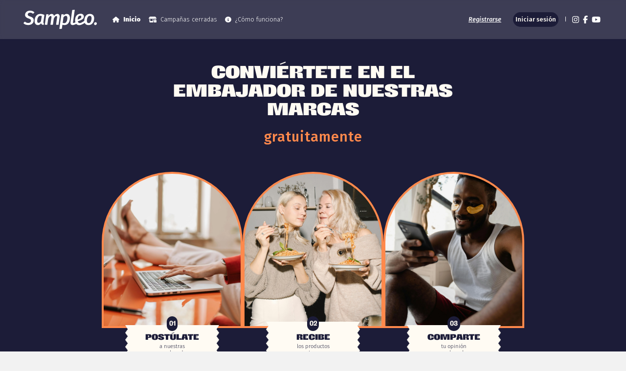

--- FILE ---
content_type: text/html; charset=UTF-8
request_url: https://www.sampleo.com/es_mx/
body_size: 6376
content:


<!DOCTYPE html>
    <html lang="es_mx">

<head>
    <!-- ... -->
    <meta charset="UTF-8">
    <meta name="viewport" content="width=device-width, initial-scale=1.0">
    <meta name="description" content="Sampleo organiza muchas campañas de influencia únicas en colaboración con marcas innovadoras y conocidas. Participa, recibe, comparte." />
    <meta name="apple-itunes-app" content="app-id=1186287708"/>
    <!-- Favicons meta -->
    <meta name="msapplication-TileColor" content="#da532c">
    <meta name="theme-color" content="#ffffff">
    <!-- ========  -->

    <title>    Prueba de productos gratuitos - Únete a miles de embajadores y embajadoras con el programa Sampleo
</title>

    <!-- Favicons -->
    
    <!-- Meta Pixel Code -->
    <script type="didomi/javascript" data-vendor="c:facebook-wDiGnJWV">
        !function(f,b,e,v,n,t,s)
        {if(f.fbq)return;n=f.fbq=function(){n.callMethod?
            n.callMethod.apply(n,arguments):n.queue.push(arguments)};
            if(!f._fbq)f._fbq=n;n.push=n;n.loaded=!0;n.version='2.0';
            n.queue=[];t=b.createElement(e);t.async=!0;
            t.src=v;s=b.getElementsByTagName(e)[0];
            s.parentNode.insertBefore(t,s)}(window, document,'script',
            'https://connect.facebook.net/en_US/fbevents.js');
        fbq('init', '1174134739334612');
        fbq('track', 'PageView');
    </script>
    <noscript><img height="1" width="1" style="display:none"
                   src="https://www.facebook.com/tr?id=1174134739334612&ev=PageView&noscript=1"
        /></noscript>
    <!-- End Meta Pixel Code -->

        <link rel="shortcut icon" href="/favicon/favicon.ico" type="image/x-icon"><link rel="icon" href="/favicon/favicon.png" type="image/png">

    <link rel="icon" sizes="16x16" href="/favicon/favicon-16x16.png" type="image/png">
    <link rel="icon" sizes="32x32" href="/favicon/favicon-32x32.png" type="image/png">

    <link rel="apple-touch-icon" sizes="180x180" href="/favicon/apple-touch-icon.png">
    <link rel="icon" sizes="192x192" href="/favicon/android-chrome-192x192.png" type="image/png">
    <link rel="icon" sizes="256x256" href="/favicon/android-chrome-256x256.png" type="image/png">

    <link rel="manifest" href="/favicon/site.webmanifest">
    <!-- ======== -->

    <!-- Fonts -->
    <link href="https://fonts.googleapis.com/css?family=Fira+Sans:300,300i,500,500i,900,900i" rel="stylesheet">
    <!-- ... -->
                        
    
    <link rel="stylesheet" href="/build/_layout--home.8c5c0aba.css">

            <meta property="og:image" content="http://www.sampleo.com/img/banner-sampleo-default.png"/>
    
        
    <!-- Global site tag (gtag.js) - Google Analytics -->
    <!-- Google tag (gtag.js) -->
    <script async src="https://www.googletagmanager.com/gtag/js?id=G-GLNZ7TMD2P"></script>
    <script>
        window.dataLayer = window.dataLayer || [];
        function gtag(){dataLayer.push(arguments);}
        gtag('js', new Date());

        gtag('config', 'G-GLNZ7TMD2P');
    </script>


<!-- ALL LOCALES Google tag (gtag.js) -->
<script type="didomi/javascript" data-vendor="c:googleana-4TXnJigR" async src="https://www.googletagmanager.com/gtag/js?id=G-B9QB3ZE91K"></script>
<script type="didomi/javascript" data-vendor="c:googleana-4TXnJigR">
    window.dataLayer = window.dataLayer || [];
    function gtag(){dataLayer.push(arguments);}
    gtag('js', new Date());

    gtag('config', 'G-B9QB3ZE91K');
</script>

<!-- ALL LOCALES Google Tag Manager -->
<script>
    (function(w,d,s,l,i){w[l]=w[l]||[];w[l].push({'gtm.start':
            new Date().getTime(),event:'gtm.js'});var f=d.getElementsByTagName(s)[0],
        j=d.createElement(s),dl=l!='dataLayer'?'&l='+l:'';j.async=true;j.src=
        'https://www.googletagmanager.com/gtm.js?id=GTM-NLQQJ27Q'+dl;f.parentNode.insertBefore(j,f);
    })(window,document,'script','dataLayer','GTM-NLQQJ27Q');
</script>
<!-- End Google Tag Manager -->

    <script>
        // If there is already a data layer I keep its content, if not I create an empy JavaScript array
        window.dataLayer = window.dataLayer || [];
        dataLayer.push(JSON.parse("{&quot;event&quot;:&quot;homepage_page_view&quot;,&quot;page_url&quot;:&quot;http://www.sampleo.com/es_mx/&quot;,&quot;user_id&quot;:null,&quot;user_status&quot;:&quot;guest&quot;,&quot;language&quot;:&quot;es_mx&quot;}".replace(/&quot;/g, '"')));
    </script>
</head>

                
    
    

<body data-locale="es_mx"
                    class="homepage"

        >
<noscript>
    <iframe src="https://www.googletagmanager.com/ns.html?id=GTM-NLQQJ27Q"
            height="0" width="0" style="display:none;visibility:hidden"></iframe>
</noscript>

            
<nav class="navbar navbar-expand-lg navbar-dark bg-primary">

            <a class="navbar-brand" href="/es_mx/">
            <img class="logo" style="width: 150px;" src="/img/logo-w.svg" alt="Sampleo logo">
            <img class="hidden-campaign_logo" style="width: 150px;" src="/img/logo-w_hidden-campaign.svg" alt="Sampleo logo">
        </a>
    
                <div class="country-dropdown small-device">
        <ul class="navbar-nav">
            <li class="nav-item nav-item-icon dropdown country-dropdown-icon multilevel">
                                    <a id="dLabel" data-target="#" href="" data-toggle="dropdown"
                       role="button" aria-haspopup="true" aria-expanded="false"
                       class="nav-link nav-link-icon"
                       aria-label="menu-langues">
                        <i class="flag-icon"
                           style="background-image: url('/img/international/Flag/es_mx.svg'); background-size: contain;" >
                        </i>
                    </a>
                                <div class="dropdown-menu" x-placement="bottom-start" aria-labelledby="dLabel">
                    <ul>
                        <li class="dropdown-link__main">
                            <a class="ga4-event" data-ga4event="language_cta_click" href="/de/">
                                <i class="flag-icon"
                                   style="background-image: url('/img/international/Flag/de.svg')" >
                                </i>
                                <span>Alemania</span>
                            </a>
                        </li>
                        <li class="dropdown-submenu dropdown-link__main">
                            <a>
                                <i class="flag-icon"
                                   style="background-image: url('/img/international/Flag/fr_be.svg')" >
                                </i>
                                <span>Bélgica</span>
                            </a>
                            <ul class="dropdown-menu">
                                <li class="dropdown-link__secondary">
                                    <a class="ga4-event" data-ga4event="language_cta_click" href="/fr_be/">
                                        <i class="flag-icon"
                                           style="background-image: url('/img/international/Flag/be.svg')" >
                                        </i>
                                        <span>Francés</span>
                                    </a>
                                </li>
                                <li class="dropdown-link__secondary">
                                    <a class="ga4-event" data-ga4event="language_cta_click" href="/nl_be/">
                                        <i class="flag-icon"
                                           style="background-image: url('/img/international/Flag/be.svg')" >
                                        </i>
                                        <span>Flamenco</span>
                                    </a>
                                </li>
                            </ul>
                        </li>
                        <li class="dropdown-link__main">
                            <a class="ga4-event" data-ga4event="language_cta_click" href="/br/">
                                <i class="flag-icon"
                                   style="background-image: url('/img/international/Flag/br.svg')" >
                                </i>
                                <span>Brasil</span>
                            </a>
                        </li>
                        <li class="dropdown-link__main">
                            <a class="ga4-event" data-ga4event="language_cta_click" href="/es_co/">
                                <i class="flag-icon"
                                   style="background-size:cover;background-image: url('/img/international/Flag/co.png')" >
                                </i>
                                <span>Colombia</span>
                            </a>
                        </li>
                        <li class="dropdown-link__main">
                            <a class="ga4-event" data-ga4event="language_cta_click" href="/es/">
                                <i class="flag-icon"
                                   style="background-image: url('/img/international/Flag/es.svg')" >
                                </i>
                                <span>España</span>
                            </a>
                        </li>
                        <li class="dropdown-link__main">
                            <a class="ga4-event" data-ga4event="language_cta_click" href="/en_us/">
                                <i class="flag-icon"
                                   style="background-image: url('/img/international/Flag/en_us.svg')" >
                                </i>
                                <span>Estados Unidos</span>
                            </a>
                        </li>
                        <li class="dropdown-link__main">
                            <a class="ga4-event" data-ga4event="language_cta_click" href="/fr/">
                                <i class="flag-icon"
                                   style="background-image: url('/img/international/Flag/fr.svg')" >
                                </i>
                                <span>Francia</span>
                            </a>
                        </li>
                        <li class="dropdown-link__main">
                            <a class="ga4-event" data-ga4event="language_cta_click" href="/it/">
                                <i class="flag-icon"
                                   style="background-image: url('/img/international/Flag/it.svg')" >
                                </i>
                                <span>Italia</span>
                            </a>
                        </li>
                        <li class="dropdown-link__main">
                            <a class="ga4-event" data-ga4event="language_cta_click" href="/es_mx/">
                                <i class="flag-icon"
                                   style="background-size:cover;background-image: url('/img/international/Flag/mx.png')" >
                                </i>
                                <span>México</span>
                            </a>
                        </li>
                        <li class="dropdown-submenu dropdown-link__main">
                            <a>
                                <i class="flag-icon"
                                   style="background-image: url('/img/international/Flag/ar_me.svg')" >
                                </i>
                                <span>Medio Oriente</span>
                            </a>
                            <ul class="dropdown-menu">
                                <li class="dropdown-link__secondary">
                                    <a class="ga4-event" data-ga4event="language_cta_click" href="/en_me/">
                                        <i class="flag-icon"
                                           style="background-image: url('/img/international/Flag/ar_me.svg')" >
                                        </i>
                                        <span>Inglés</span>
                                    </a>
                                </li>
                                <li class="dropdown-link__secondary">
                                    <a class="ga4-event" data-ga4event="language_cta_click" href="/ar_me/">
                                        <i class="flag-icon"
                                           style="background-image: url('/img/international/Flag/ar_me.svg')" >
                                        </i>
                                        <span>árabe</span>
                                    </a>
                                </li>
                            </ul>
                        </li>
                        <li class="dropdown-link__main">
                            <a class="ga4-event" data-ga4event="language_cta_click" href="/nl/">
                                <i class="flag-icon"
                                   style="background-image: url('/img/international/Flag/nl.svg')" >
                                </i>
                                <span>Países Bajos</span>
                            </a>
                        </li>
                        <li class="dropdown-link__main">
                            <a class="ga4-event" data-ga4event="language_cta_click" href="/es_pa/">
                                <i class="flag-icon"
                                   style="background-size:cover;background-image: url('/img/international/Flag/pa.png')" >
                                </i>
                                <span>Panamá</span>
                            </a>
                        </li>
                        <li class="dropdown-link__main">
                            <a class="ga4-event" data-ga4event="language_cta_click" href="/pl/">
                                <i class="flag-icon"
                                   style="background-image: url('/img/international/Flag/pl.svg')" >
                                </i>
                                <span>Polonia</span>
                            </a>
                        </li>
                        <li class="dropdown-link__main">
                            <a class="ga4-event" data-ga4event="language_cta_click" href="/pt/">
                                <i class="flag-icon"
                                   style="background-image: url('/img/international/Flag/pt.svg')" >
                                </i>
                                <span>Portugal</span>
                            </a>
                        </li>
                        <li class="dropdown-link__main">
                            <a class="ga4-event" data-ga4event="language_cta_click" href="/en/">
                                <i class="flag-icon"
                                   style="background-image: url('/img/international/Flag/en.svg')" >
                                </i>
                                <span>Reino Unido</span>
                            </a>
                        </li>
                        <li class="dropdown-link__main">
                            <a class="ga4-event" data-ga4event="language_cta_click" href="/en_sg/">
                                <i class="flag-icon"
                                   style="background-image: url('/img/international/Flag/en_sg.svg')" >
                                </i>
                                <span>Singapur</span>
                            </a>
                        </li>
                        <li class="dropdown-submenu dropdown-link__main">
                            <a>
                                <i class="flag-icon"
                                   style="background-image: url('/img/international/Flag/ch.svg')" >
                                </i>
                                <span>Suiza</span>
                            </a>
                            <ul class="dropdown-menu">
                                <li class="dropdown-link__secondary">
                                    <a class="ga4-event" data-ga4event="language_cta_click" href="/fr_ch/">
                                        <i class="flag-icon"
                                           style="background-image: url('/img/international/Flag/ch.svg')" >
                                        </i>
                                        <span>Francés</span>
                                    </a>
                                </li>
                                <li class="dropdown-link__secondary">
                                    <a class="ga4-event" data-ga4event="language_cta_click" href="/de_ch/">
                                        <i class="flag-icon"
                                           style="background-image: url('/img/international/Flag/ch.svg')" >
                                        </i>
                                        <span>Alemán</span>
                                    </a>
                                </li>
                                <li class="dropdown-link__secondary">
                                    <a class="ga4-event" data-ga4event="language_cta_click" href="/it_ch/">
                                        <i class="flag-icon"
                                           style="background-image: url('/img/international/Flag/ch.svg')" >
                                        </i>
                                        <span>Italiano</span>
                                    </a>
                                </li>
                            </ul>
                        </li>
                    </ul>
                </div>
            </li>
        </ul>
    </div>

        <button class="navbar-toggler" type="button" data-toggle="collapse" data-target="#navbar-menu" aria-controls="navbar-menu" aria-expanded="false" aria-label="Toggle navigation">
            <span class="toggler-bg"></span>
            <span class="navbar-toggler-icon"></span>
        </button>
    
    <div class="collapse navbar-collapse width" id="navbar-menu">

        <ul class="navbar-nav menu-nav mr-auto">
            <li class="nav-item nav-item-icon">
                <a class="nav-link  ga4-event" data-ga4event="header_cta_click" href="/es_mx/">
                    <i class="fa fa-house mr-2"></i>
                    Inicio
                </a>
            </li>
                        <li class="nav-item nav-item-icon">
                <a class="nav-link ga4-event" data-ga4event="header_cta_click" href="/es_mx/campaign/test/product">
                    <i class="fa fa-shop-lock mr-2"></i>
                    Campañas cerradas
                </a>
            </li>
                            <li class="nav-item nav-item-icon how-it-work">
                    <a class="nav-link ga4-event"
                       data-ga4event="header_cta_click"
                       href="/es_mx/content/how-it-works">
                        <i class="fa fa-info-circle mr-2"></i>
                        ¿Cómo funciona?
                    </a>
                </li>
            
                                            </ul>

        <ul class="navbar-nav profil-nav">
                            <li class="nav-item">
                    <a class="nav-link ga4-event link-register" data-ga4event="header_cta_click" href="/es_mx/user/register">Registrarse</a>
                </li>
                <li class="nav-item">
                    <a class="nav-link ga4-event link-connect" data-ga4event="header_cta_click" href="/es_mx/security/login">Iniciar sesión</a>
                </li>
                    </ul>
            <div class="country-dropdown ">
        <ul class="navbar-nav">
            <li class="nav-item nav-item-icon dropdown country-dropdown-icon multilevel">
                                    <a id="dLabel" data-target="#" href="" data-toggle="dropdown"
                       role="button" aria-haspopup="true" aria-expanded="false"
                       class="nav-link nav-link-icon"
                       aria-label="menu-langues">
                        <i class="flag-icon"
                           style="background-image: url('/img/international/Flag/es_mx.svg'); background-size: contain;" >
                        </i>
                    </a>
                                <div class="dropdown-menu" x-placement="bottom-start" aria-labelledby="dLabel">
                    <ul>
                        <li class="dropdown-link__main">
                            <a class="ga4-event" data-ga4event="language_cta_click" href="/de/">
                                <i class="flag-icon"
                                   style="background-image: url('/img/international/Flag/de.svg')" >
                                </i>
                                <span>Alemania</span>
                            </a>
                        </li>
                        <li class="dropdown-submenu dropdown-link__main">
                            <a>
                                <i class="flag-icon"
                                   style="background-image: url('/img/international/Flag/fr_be.svg')" >
                                </i>
                                <span>Bélgica</span>
                            </a>
                            <ul class="dropdown-menu">
                                <li class="dropdown-link__secondary">
                                    <a class="ga4-event" data-ga4event="language_cta_click" href="/fr_be/">
                                        <i class="flag-icon"
                                           style="background-image: url('/img/international/Flag/be.svg')" >
                                        </i>
                                        <span>Francés</span>
                                    </a>
                                </li>
                                <li class="dropdown-link__secondary">
                                    <a class="ga4-event" data-ga4event="language_cta_click" href="/nl_be/">
                                        <i class="flag-icon"
                                           style="background-image: url('/img/international/Flag/be.svg')" >
                                        </i>
                                        <span>Flamenco</span>
                                    </a>
                                </li>
                            </ul>
                        </li>
                        <li class="dropdown-link__main">
                            <a class="ga4-event" data-ga4event="language_cta_click" href="/br/">
                                <i class="flag-icon"
                                   style="background-image: url('/img/international/Flag/br.svg')" >
                                </i>
                                <span>Brasil</span>
                            </a>
                        </li>
                        <li class="dropdown-link__main">
                            <a class="ga4-event" data-ga4event="language_cta_click" href="/es_co/">
                                <i class="flag-icon"
                                   style="background-size:cover;background-image: url('/img/international/Flag/co.png')" >
                                </i>
                                <span>Colombia</span>
                            </a>
                        </li>
                        <li class="dropdown-link__main">
                            <a class="ga4-event" data-ga4event="language_cta_click" href="/es/">
                                <i class="flag-icon"
                                   style="background-image: url('/img/international/Flag/es.svg')" >
                                </i>
                                <span>España</span>
                            </a>
                        </li>
                        <li class="dropdown-link__main">
                            <a class="ga4-event" data-ga4event="language_cta_click" href="/en_us/">
                                <i class="flag-icon"
                                   style="background-image: url('/img/international/Flag/en_us.svg')" >
                                </i>
                                <span>Estados Unidos</span>
                            </a>
                        </li>
                        <li class="dropdown-link__main">
                            <a class="ga4-event" data-ga4event="language_cta_click" href="/fr/">
                                <i class="flag-icon"
                                   style="background-image: url('/img/international/Flag/fr.svg')" >
                                </i>
                                <span>Francia</span>
                            </a>
                        </li>
                        <li class="dropdown-link__main">
                            <a class="ga4-event" data-ga4event="language_cta_click" href="/it/">
                                <i class="flag-icon"
                                   style="background-image: url('/img/international/Flag/it.svg')" >
                                </i>
                                <span>Italia</span>
                            </a>
                        </li>
                        <li class="dropdown-link__main">
                            <a class="ga4-event" data-ga4event="language_cta_click" href="/es_mx/">
                                <i class="flag-icon"
                                   style="background-size:cover;background-image: url('/img/international/Flag/mx.png')" >
                                </i>
                                <span>México</span>
                            </a>
                        </li>
                        <li class="dropdown-submenu dropdown-link__main">
                            <a>
                                <i class="flag-icon"
                                   style="background-image: url('/img/international/Flag/ar_me.svg')" >
                                </i>
                                <span>Medio Oriente</span>
                            </a>
                            <ul class="dropdown-menu">
                                <li class="dropdown-link__secondary">
                                    <a class="ga4-event" data-ga4event="language_cta_click" href="/en_me/">
                                        <i class="flag-icon"
                                           style="background-image: url('/img/international/Flag/ar_me.svg')" >
                                        </i>
                                        <span>Inglés</span>
                                    </a>
                                </li>
                                <li class="dropdown-link__secondary">
                                    <a class="ga4-event" data-ga4event="language_cta_click" href="/ar_me/">
                                        <i class="flag-icon"
                                           style="background-image: url('/img/international/Flag/ar_me.svg')" >
                                        </i>
                                        <span>árabe</span>
                                    </a>
                                </li>
                            </ul>
                        </li>
                        <li class="dropdown-link__main">
                            <a class="ga4-event" data-ga4event="language_cta_click" href="/nl/">
                                <i class="flag-icon"
                                   style="background-image: url('/img/international/Flag/nl.svg')" >
                                </i>
                                <span>Países Bajos</span>
                            </a>
                        </li>
                        <li class="dropdown-link__main">
                            <a class="ga4-event" data-ga4event="language_cta_click" href="/es_pa/">
                                <i class="flag-icon"
                                   style="background-size:cover;background-image: url('/img/international/Flag/pa.png')" >
                                </i>
                                <span>Panamá</span>
                            </a>
                        </li>
                        <li class="dropdown-link__main">
                            <a class="ga4-event" data-ga4event="language_cta_click" href="/pl/">
                                <i class="flag-icon"
                                   style="background-image: url('/img/international/Flag/pl.svg')" >
                                </i>
                                <span>Polonia</span>
                            </a>
                        </li>
                        <li class="dropdown-link__main">
                            <a class="ga4-event" data-ga4event="language_cta_click" href="/pt/">
                                <i class="flag-icon"
                                   style="background-image: url('/img/international/Flag/pt.svg')" >
                                </i>
                                <span>Portugal</span>
                            </a>
                        </li>
                        <li class="dropdown-link__main">
                            <a class="ga4-event" data-ga4event="language_cta_click" href="/en/">
                                <i class="flag-icon"
                                   style="background-image: url('/img/international/Flag/en.svg')" >
                                </i>
                                <span>Reino Unido</span>
                            </a>
                        </li>
                        <li class="dropdown-link__main">
                            <a class="ga4-event" data-ga4event="language_cta_click" href="/en_sg/">
                                <i class="flag-icon"
                                   style="background-image: url('/img/international/Flag/en_sg.svg')" >
                                </i>
                                <span>Singapur</span>
                            </a>
                        </li>
                        <li class="dropdown-submenu dropdown-link__main">
                            <a>
                                <i class="flag-icon"
                                   style="background-image: url('/img/international/Flag/ch.svg')" >
                                </i>
                                <span>Suiza</span>
                            </a>
                            <ul class="dropdown-menu">
                                <li class="dropdown-link__secondary">
                                    <a class="ga4-event" data-ga4event="language_cta_click" href="/fr_ch/">
                                        <i class="flag-icon"
                                           style="background-image: url('/img/international/Flag/ch.svg')" >
                                        </i>
                                        <span>Francés</span>
                                    </a>
                                </li>
                                <li class="dropdown-link__secondary">
                                    <a class="ga4-event" data-ga4event="language_cta_click" href="/de_ch/">
                                        <i class="flag-icon"
                                           style="background-image: url('/img/international/Flag/ch.svg')" >
                                        </i>
                                        <span>Alemán</span>
                                    </a>
                                </li>
                                <li class="dropdown-link__secondary">
                                    <a class="ga4-event" data-ga4event="language_cta_click" href="/it_ch/">
                                        <i class="flag-icon"
                                           style="background-image: url('/img/international/Flag/ch.svg')" >
                                        </i>
                                        <span>Italiano</span>
                                    </a>
                                </li>
                            </ul>
                        </li>
                    </ul>
                </div>
            </li>
        </ul>
    </div>


        <ul class="navbar-nav social-nav">
                                        
                                                                            
                                        
            <li class="nav-item nav-item-icon">
                <a class="nav-link ga4-event nav-link-icon"
                   data-ga4event="social_cta_click"
                   data-ga4params="{&quot;social_platform&quot;:&quot;instagram&quot;,&quot;cta_position&quot;:&quot;header&quot;}"
                   href="https://www.instagram.com/sampleo_mx/" target="_blank" aria-label="Instagram Sampleo">
                    <i class="fab fa-instagram"></i>
                </a>
            </li>
            <li class="nav-item nav-item-icon">
                <a class="nav-link ga4-event nav-link-icon"
                   data-ga4event="social_cta_click"
                   data-ga4params="{&quot;social_platform&quot;:&quot;facebook&quot;,&quot;cta_position&quot;:&quot;header&quot;}"
                   href="https://www.facebook.com/sampleo" target="_blank" aria-label="Facebook Sampleo">
                    <i class="fab fa-facebook-f"></i>
                </a>
            </li>
            <li class="nav-item nav-item-icon">
                <a class="nav-link ga4-event nav-link-icon"
                   data-ga4event="social_cta_click"
                   data-ga4params="{&quot;social_platform&quot;:&quot;youtube&quot;,&quot;cta_position&quot;:&quot;header&quot;}"
                   href="https://www.youtube.com/channel/UCw2Y5N03puW3egvFsSN5Meg" target="_blank" aria-label="YouTube Sampleo">
                    <i class="fab fa-youtube"></i>
                </a>
            </li>
        </ul>
    </div>
</nav>
    
<div class="flash-messages">
       <div class="alert alert-danger alert-ie">
           El sitio web de Sampleo no es compatible con su navegador de Internet
       </div>
    </div>


            <div class="home-intro">
    <h1 class="intro-title">CONVIÉRTETE EN EL EMBAJADOR DE NUESTRAS MARCAS</h1>
    <div class="intro-subtitle">gratuitamente</div>
    <div class="carousel slide" data-ride="carousel">
        <div class="intro-how-to-steps carousel-inner-inactive">
            <div class="carousel-item-inactive">
                <div class="how-to-step">
                    <div
                        class="step-image"
                        style="
                            background-image: url('/img/home/home_intro_image_1.jpeg');
                            background-position: -4rem;
                    "></div>
                    <div class="step-number">01</div>
                    <div class="step-text" style="background-image: url('/img/home/home_intro_ticket.png');">
                        <div class="step-text-title">POSTÚLATE</div>
                        <div class="step-text-subtitle">a nuestras pruebas de productos</div>
                    </div>
                </div>
            </div>
            <div class="carousel-item-inactive">
                <div class="how-to-step">
                    <div
                        class="step-image"
                        style="
                            background-image: url('/img/home/home_intro_image_2.jpeg');
                            background-position: -4rem -12rem;
                            background-size: 140%;
                    "></div>
                    <div class="step-number">02</div>
                    <div class="step-text" style="background-image: url('/img/home/home_intro_ticket.png');">
                        <div class="step-text-title">RECIBE</div>
                        <div class="step-text-subtitle">los productos en tu casa</div>
                    </div>
                </div>
            </div>
            <div class="carousel-item-inactive">
                <div class="how-to-step">
                    <div
                        class="step-image"
                        style="
                            background-image: url('/img/home/home_intro_image_3.jpeg');
                            background-position: 0 -2rem;
                    "></div>
                    <div class="step-number">03</div>
                    <div class="step-text" style="background-image: url('/img/home/home_intro_ticket.png');">
                        <div class="step-text-title">COMPARTE</div>
                        <div class="step-text-subtitle">tu opinión sobre el producto</div>
                    </div>
                </div>
            </div>
        </div>
        <ol class="carousel-indicators">
            <li data-slide-to="0" class="active"></li>
            <li data-slide-to="1"></li>
            <li data-slide-to="2"></li>
        </ol>
    </div>
    <div class="register-button">
        <a href="/es_mx/user/register" class="btn btn-outline-primary">Inscribirse</a>
    </div>
</div>
    
    <div id="go-to-scroll"></div>

    
    <div class="container">
        
    </div>
    <div class="container">
        
    </div>

    
    <div class="container">
        <section class="campaign-section card-container card-container__done">
    <h2 class="title-underline">Campañas en fase de prueba</h2>
            <div class="card">
                        <a class="campaign_show text-decoration-none ga4-event"
               data-ga4event="campaign_card_click"
               data-ga4params="{&quot;campaign_status&quot;:&quot;done&quot;,&quot;campaign_id&quot;:424,&quot;campaign_name&quot;:&quot;Beneful M\u00e9xico&quot;}"
               href="/es_mx/campaign/beneful-mexico">
                <div class="card-img-top card-img-bg-top">
                    <div class="inner">
                                                                        
                        


    

<img
    class="card-img-bg img-fluid  "
    src="https://zephyr.sampleo.com/uploads/brands/214/campaigns/page/68acfa814419a.png"
    alt=""
/>
                    </div>
                </div>
                <div class="card-body">
                    <h3 class="card-title">Beneful®</h3>
                    <p class="card-text pb-2">Beneful®</p>
                        <span class="badge badge-lg badge-pill badge-primary  d-inline-flex align-items-center justify-content-start">
        <i class="fas fa-lock  mr-1" aria-hidden="true"></i>
        Inscripción cerrada
    </span>
                </div>
            </a>
        </div>
    </section>

    </div>

    <div class="container">
        <div class="row">
    <h2 class="title-underline">Las últimas publicaciones de nuestros embajadores</h2>
</div>
<section class="card-container card-container_half ugc-section">
    
</section>

    </div>

            <!-- Btn see all -->
        <div class="container">
            <section class="text-center mt-4" style="margin-bottom:7rem">
                <a href="/es_mx/campaign/test/product" class="btn btn-outline-primary">Ver todas las campañas cerradas</a>
            </section>
        </div>
    
    


    <div id="js-heightControl" style="height: 0;">&nbsp;</div>


<footer class="pt-5 pb-5 footer footer-dark bg-primary">
    <div class="container">
        <div class="row">
            <div class="col-md-8">
                <ul class="list-unstyled text-small">

                    <!-- LINKS ARE NOT ALL COMPLETE -->

                                                                                    <li><a class="ga4-event" data-ga4event="footer_cta_click" href="https://pro.sampleo.com/es_mx/" target="_blank">Profesionales</a></li>
                        <li><a class="ga4-event" data-ga4event="footer_cta_click" href="/es_mx/campaign/test/product">Las pruebas de productos</a></li>
                                        <li><a class="ga4-event" data-ga4event="footer_cta_click" href="/es_mx/account/">Mi cuenta</a></li>
                                            <li><a class="ga4-event" data-ga4event="footer_cta_click" href="/es_mx/content/how-it-works">¿Cómo funciona?</a></li>
                                        <li><a class="ga4-event" data-ga4event="footer_cta_click" href="/es_mx/content/cgu">Condiciones generales de uso</a></li>
                                            <li><a class="ga4-event" data-ga4event="footer_cta_click" href="/es_mx/content/legal-mention">Aviso legal</a></li>
                                        <li><a class="ga4-event" data-ga4event="footer_cta_click" href="/es_mx/content/policy">Confidencialidad/protección</a></li>
                                                        </ul>
            </div>
                            <div class="col-md">
                <ul class="list-unstyled text-small list-social">
                    <li>
                        <a class="ga4-event"
                           data-ga4event="social_cta_click"
                           data-ga4params="{&quot;social_platform&quot;:&quot;instagram&quot;,&quot;cta_position&quot;:&quot;footer&quot;}"
                           href="https://www.instagram.com/sampleo_mx/" target="_blank" aria-label="Instagram Sampleo">
                            <i class="fab fa-instagram"></i>
                        </a>
                    </li>
                    <li>
                        <a class="ga4-event"
                           data-ga4event="social_cta_click"
                           data-ga4params="{&quot;social_platform&quot;:&quot;facebook&quot;,&quot;cta_position&quot;:&quot;footer&quot;}"
                           href="https://www.facebook.com/sampleo" target="_blank" aria-label="Facebook Sampleo">
                            <i class="fab fa-facebook-f"></i>
                        </a>
                    </li>
                    <li>
                        <a class="ga4-event"
                           data-ga4event="social_cta_click"
                           data-ga4params="{&quot;social_platform&quot;:&quot;youtube&quot;,&quot;cta_position&quot;:&quot;footer&quot;}"
                           href="https://www.youtube.com/channel/UCw2Y5N03puW3egvFsSN5Meg" target="_blank" aria-label="YouTube Sampleo">
                            <i class="fab fa-youtube"></i>
                        </a>
                    </li>
                </ul>
            </div>
                    </div>

        <div class="row list-logo-container">
            <div class="col-md-8">
                <ol class="list-unstyled list-logo">
                    <li>
                                                    <a class="ga4-event"
                               data-ga4event="footer_cta_click"
                               data-ga4params="{&quot;cta_text&quot;:&quot;Webedia Group&quot;}"
                               href="https://fr.webedia-group.com/">
                                <img src="/img/logo-w.svg" alt="Logo-Sampleo">
                            </a>
                                            </li>
                    <li>
                                                                                                    <a class="ga4-event"
                           data-ga4event="footer_cta_click"
                           data-ga4params="{&quot;cta_text&quot;:&quot;Webedia Creators&quot;}"
                            href="https://webedia-group.com/webedia-creators/" target="_blank">
                            <img src="/img/WebediaCreatorsLogoWhite.svg" alt="Logo-Webedia-Creators">
                        </a>
                    </li>
                </ol>
            </div>
                        <div class="col-md">
                <ol class="list-unstyled list-appstore">
                                    </ol>
            </div>
        </div>
    </div>
</footer>
    

        <script src="/build/app.3851afc9.js"></script>
    <!-- ========= -->

    <script>
        const defaultParams = {
            'page_url': JSON.parse("{&quot;event&quot;:&quot;homepage_page_view&quot;,&quot;page_url&quot;:&quot;http://www.sampleo.com/es_mx/&quot;,&quot;user_id&quot;:null,&quot;user_status&quot;:&quot;guest&quot;,&quot;language&quot;:&quot;es_mx&quot;}".replace(/&quot;/g, '"'))['page_url'],
            'user_status': "guest",
            'user_id': "",
            'language': "es_mx",
        };
    </script>

    
                <script>
        var noneSeleted = "Selecciona una opción en la lista";
        var unknownError = "Se ha producido un error. Vuelve a intentarlo.";
        var dateFormat = "dd/mm/yyyy";
        var copied = "¡Copiado!";
                    var formulaireTrans = {
                'type-required':              "Campo obligatorio",
                'type-cpf-code':              "Tu número tiene que tener el formato: XXX.XXX.XXX-XX o XXXXXXXXXXX",
                'type-cep':                   "CEP no válido",
                'type-letters':               "El valor indicado no puede ser un nombre",
                'type-numbers':               "El valor indicado tiene que ser un nombre",
                'type-phone':                 "El formato del número tiene que ser: 123456789",
                'type-iban':                  "Su número IBAN no es válido",
                'type-bic':                   "Su número BIC no es válido",
                'type-phone-en':              "Su número debe tener el formato:",
                'type-phone-it':              "Su número debe estar en formato: +39xxxxxxx",
                'type-url':                   "El formato de la url tiene que ser https://...",
                'type-email':                 "El formato del email tiene que ser: nombre@domain.com",
                'type-postal-code':           "Código postal inválido",
                'type-locality':              "Ciudad inválida",
                'type-route':                 "Nº Calle inválido",
                'type-street-number':         "Si tu dirección no tiene nº, por favor introduce 0",
                'type-street-number-invalid': "Número de calle inválido",
                'type-date':                  "Tienes que introducir una fecha válida",
                'type-year':                  "Tienes que introducir un año",
                'type-amazon-purchase-order': "Has indicado un número incorrecto",
                'checkbox-min':               "No has seleccionado los campos requeridos",
                'checkbox-max':               "Has seleccionado demasiados campos",
                'text-min':                   "Tu respuesta tiene que ser más larga",
                'text-max':                   "Tu respuesta es demasiado larga",
                'radio':                      "Tienes que seleccionar una opción",
                'select':                     "Selecciona una opción de la lista",
                'rateit':                     "Tienes que poner una nota",
                'special-table_':             "Debes seleccionar una opción por línea",
                'table-special_choice':       "Debes seleccionar una opción por caso",
                'type-no-country':            "Selecciona el país antes de indicar tu número",
                'type-name':                  "La valeur indiquée ne doit pas contenir de caractère spécial",
            };
        

        var messageTranslations = {
            'error_title': 'Error',
            'error_strong_password_length': 'Su contraseña debe tener al menos 8 caracteres',
            'error_strong_password_number': 'Su contraseña debe tener al menos 1 número',
            'error_strong_password_upper_case': 'Su contraseña debe tener al menos 1 carácter en mayúscula',
            'error_strong_password_lower_case': 'Su contraseña debe tener al menos 1 carácter en minúscula',
            'error_strong_password_special_character': 'Su contraseña debe tener al menos 1 carácter especial'
        };

        
            </script>



    <!-- Custom JS -->
    <script src="/build/_layout--home.8c9e8d74.js"></script>
    <script src="/build/home-common.6663435b.js"></script>
    <!-- ========= -->
    
<script defer src="https://static.cloudflareinsights.com/beacon.min.js/vcd15cbe7772f49c399c6a5babf22c1241717689176015" integrity="sha512-ZpsOmlRQV6y907TI0dKBHq9Md29nnaEIPlkf84rnaERnq6zvWvPUqr2ft8M1aS28oN72PdrCzSjY4U6VaAw1EQ==" data-cf-beacon='{"rayId":"9c1938e17ba4994c","version":"2025.9.1","serverTiming":{"name":{"cfExtPri":true,"cfEdge":true,"cfOrigin":true,"cfL4":true,"cfSpeedBrain":true,"cfCacheStatus":true}},"token":"e7674a6130de48fb9950c4d9732481da","b":1}' crossorigin="anonymous"></script>
</body>

</html>


--- FILE ---
content_type: image/svg+xml
request_url: https://www.sampleo.com/img/logo-w.svg
body_size: 2286
content:
<?xml version="1.0" encoding="utf-8"?>
<!-- Generator: Adobe Illustrator 23.0.2, SVG Export Plug-In . SVG Version: 6.00 Build 0)  -->
<svg version="1.1" id="Calque_1" xmlns="http://www.w3.org/2000/svg" xmlns:xlink="http://www.w3.org/1999/xlink" x="0px" y="0px"
	 viewBox="0 0 954.72 250.79" style="enable-background:new 0 0 954.72 250.79;" xml:space="preserve">
<style type="text/css">
	.st0{fill:#1C1C38;}
	.st1{fill:#FFFFFF;}
</style>
<g>
	<path class="st1" d="M86.25,11.59c-13.95,0-25.88,2.58-35.78,7.75c-9.9,5.17-17.35,11.85-22.35,20.02
		c-5,8.19-7.49,16.75-7.49,25.71c0,11.88,3.75,21.57,11.24,29.06c7.49,7.49,19.42,13.99,35.78,19.5
		c11.37,3.96,19.25,7.97,23.64,12.01c4.39,4.05,6.58,9.34,6.58,15.89c0,9.13-3.32,16.32-9.94,21.57
		c-6.63,5.26-15.72,7.88-27.26,7.88c-8.78,0-16.58-1.51-23.38-4.52c-5.75-2.54-11.1-6.1-16.05-10.68c-1.53-1.41-3.86-1.47-5.35-0.01
		L1.19,170.1c-1.53,1.49-1.6,3.99-0.09,5.49c14.86,14.84,34.47,22.26,58.81,22.26c16.7,0,30.57-2.93,41.59-8.78
		c11.02-5.85,19.12-13.39,24.28-22.6c5.17-9.21,7.75-18.9,7.75-29.06c0-13.44-3.96-23.94-11.88-31.52
		c-7.92-7.58-19.38-13.69-34.36-18.35c-8.44-2.75-14.85-5.34-19.24-7.75c-4.39-2.41-7.54-5-9.43-7.75
		c-1.9-2.76-2.84-6.21-2.84-10.34c0-7.4,2.88-13.26,8.65-17.56c5.77-4.31,13.3-6.46,22.6-6.46c7.23,0,13.77,1.2,19.63,3.61
		c5.12,2.11,10.11,5.27,14.96,9.49c1.18,1.03,2.95,1.04,4.07-0.05l14.88-14.48c1.23-1.2,1.25-3.23,0-4.41
		C126.27,18.34,108.16,11.59,86.25,11.59z"/>
	<path class="st1" d="M269.3,65.65c-15.94-7.78-32.33-11.66-49.18-11.66c-17.4,0-31.77,4.65-43.14,13.95
		c-11.37,9.3-19.68,20.92-24.93,34.87c-5.26,13.95-7.88,27.99-7.88,42.11c0,16.37,3.83,29.37,11.5,39.01
		c7.66,9.65,18.47,14.47,32.42,14.47c15.84,0,29.45-7.75,40.81-23.25c2.58,12.6,15.16,21.11,30.83,20.7
		c1.83-0.05,3.35-1.5,3.63-3.31l2.17-14.34c0.28-1.85-0.81-3.7-2.6-4.22c-1.28-0.37-1.94-1.12-2.64-2.18
		c-1.12-1.72-1.68-4.05-1.68-6.98c0-0.86,0.17-2.84,0.52-5.94l12.7-88.4C272.11,68.5,271.09,66.52,269.3,65.65z M228.13,144.84
		c-0.86,5.26-6.99,14.17-11.81,17.87c-4.82,3.71-13.34,7.3-19.19,7.3c-12.57,0-18.86-6.13-18.86-25.08
		c0-10.33,1.42-20.62,4.26-30.87c2.84-10.24,7.36-18.76,13.56-25.57s14.03-10.21,23.51-10.21c6.71,0,12.83,1.2,18.34,3.61
		L228.13,144.84z"/>
	<path class="st1" d="M470.98,87.32c0-10.34-2.76-18.47-8.27-24.41c-5.52-5.95-12.92-8.92-22.22-8.92c-8.1,0-15.85,2.33-23.25,6.98
		c-7.41,4.65-14.04,11.2-19.89,19.63c-1.21-8.44-4.52-14.98-9.95-19.63c-5.43-4.65-12.1-6.98-20.02-6.98
		c-16.36,0-30.91,9.3-43.66,27.9l3.03-19.58c0.36-2.34-1.45-4.45-3.81-4.45h-22.73c-1.92,0-3.55,1.42-3.82,3.32l-18.04,128.94
		c-0.32,2.32,1.48,4.39,3.82,4.39h24.76c1.93,0,3.56-1.42,3.82-3.33l9.01-65.24c0.96-6.96,3.11-13.76,6.57-19.88
		c9.41-16.64,18.27-24.96,26.58-24.96c3.61,0,6.41,1,8.4,2.98c1.98,1.98,2.97,5.55,2.97,10.72c0,1.21-0.17,3.53-0.52,6.98
		l-12.55,88.34c-0.33,2.32,1.47,4.4,3.82,4.4h24.76c1.92,0,3.55-1.41,3.82-3.31l9.69-67.81c0.85-5.94,2.78-11.75,5.76-16.96
		c9.65-16.89,18.73-25.33,27.22-25.33c3.62,0,6.42,1,8.4,2.98c1.98,1.98,2.97,5.55,2.97,10.72c0,1.21-0.18,3.53-0.52,6.98
		l-12.55,88.34c-0.33,2.32,1.47,4.4,3.82,4.4h24.76c1.92,0,3.55-1.41,3.82-3.32l13.48-95.11C470.8,94.03,470.98,91.11,470.98,87.32z
		"/>
	<path class="st1" d="M562.57,53.99c-14.81,0-28.42,6.63-40.81,19.89l1.65-11.62c0.33-2.32-1.47-4.4-3.82-4.4h-22.64
		c-1.92,0-3.55,1.42-3.82,3.32L467.16,246.4c-0.35,2.51,1.76,4.66,4.28,4.37l24.64-2.93c1.73-0.21,3.11-1.55,3.36-3.27l7.32-50.29
		c8.27,2.75,16.7,4.13,25.32,4.13c16.88,0,30.74-4.6,41.59-13.82c10.85-9.21,18.73-20.75,23.64-34.61
		c4.91-13.87,7.36-28.03,7.36-42.5c0-17.05-3.71-30.23-11.11-39.52C586.16,58.64,575.83,53.99,562.57,53.99z M566.96,137.69
		c-2.76,10.16-7.15,18.68-13.17,25.58c-6.03,6.89-13.61,10.33-22.73,10.33c-6.72,0-13.52-1.2-20.41-3.61l10.08-73.63
		c4.82-5.51,9.69-9.81,14.59-12.92c4.91-3.1,10.2-4.64,15.89-4.64c13.26,0,19.89,9.39,19.89,28.15
		C571.09,117.28,569.71,127.53,566.96,137.69z"/>
	<path class="st1" d="M905.71,69.37c-9.56-10.25-23.12-15.38-40.69-15.38c-17.22,0-31.35,4.49-42.37,13.44
		c-11.02,8.96-18.99,20.07-23.89,33.32c-4.91,13.26-7.37,26.61-7.37,40.04c0,1.18,0.02,2.34,0.06,3.48
		c-9.09,6.76-32.11,19.85-36.78,22.36c-5.3,2.85-11.01,4.77-17.13,5.74c-16.84,2.69-27.09-5.26-30.76-23.86
		c26.1-6.96,46.43-15.61,61-25.96c14.57-10.35,20.46-24.19,17.69-41.54c-1.03-6.46-3.77-12.12-8.21-17
		c-4.44-4.87-10.45-8.36-18.02-10.47c-7.57-2.1-16.3-2.37-26.15-0.8c-17.01,2.72-30.29,9.38-39.85,19.97
		c-9.56,10.6-15.8,22.88-18.7,36.87c-2.91,13.98-3.28,27.78-1.11,41.38c0.69,4.33,1.64,8.38,2.84,12.15
		c-7.39,2.88-19.18,7.48-19.53,7.58c-2.66,0.73-4.71,1.1-6.16,1.1c-2.07,0-3.61-0.52-4.65-1.55c-1.03-1.03-1.55-2.75-1.55-5.16
		l0.26-2.84L666.94,4.4c0.35-2.49-1.74-4.65-4.24-4.37l-25.15,2.75c-1.75,0.19-3.15,1.55-3.4,3.3l-21.8,154.87
		c-0.35,2.07-0.51,4.91-0.51,8.53c0,9.48,2.49,16.66,7.49,21.57c4.99,4.91,12.05,7.36,21.18,7.36c7.61,0,14.76-1.44,21.46-4.34
		c0.34-0.15,18.16-7.05,25.91-10.07c1.96,2.16,4.09,4.14,6.42,5.9c11.11,8.43,25.68,11.2,43.71,8.32
		c13.9-2.22,41.03-15.33,59.2-27.72c2.21,4.74,5.05,8.97,8.53,12.67c9.56,10.17,23.12,15.24,40.69,15.24
		c17.39,0,31.6-4.52,42.62-13.56c11.02-9.04,18.94-20.19,23.77-33.46c4.82-13.26,7.23-26.6,7.23-40.04
		C920.05,93.61,915.27,79.61,905.71,69.37z M711.92,93.02c4.68-9.47,12.38-15.06,23.09-16.77c5.44-0.87,9.58-0.09,12.41,2.34
		c2.83,2.42,4.53,5.42,5.1,9c1.38,8.67-1.78,16.2-9.48,22.57c-7.71,6.38-20.43,11.86-38.19,16.43
		C704.89,113.68,707.25,102.49,711.92,93.02z M882.85,136.91c-2.24,9.99-6.2,18.56-11.88,25.71c-5.68,7.14-13.26,10.72-22.73,10.72
		c-15.5,0-23.25-9.99-23.25-29.97c0-9.3,1.16-18.86,3.49-28.67c2.32-9.82,6.33-18.21,12.01-25.19c5.68-6.98,13.26-10.47,22.73-10.47
		c15.33,0,22.99,9.56,22.99,28.68C886.21,117.2,885.08,126.93,882.85,136.91z"/>
	<path class="st1" d="M950.21,166.5c-3.01-3.08-6.91-4.62-11.72-4.62c-5.56,0-10.26,1.95-14.09,5.86c-3.83,3.91-5.75,8.64-5.75,14.2
		c0,4.66,1.54,8.56,4.62,11.72c3.08,3.15,6.95,4.73,11.61,4.73c5.56,0,10.25-1.99,14.09-5.97c3.83-3.98,5.75-8.76,5.75-14.32
		C954.72,173.45,953.22,169.58,950.21,166.5z"/>
</g>
</svg>


--- FILE ---
content_type: image/svg+xml
request_url: https://www.sampleo.com/img/international/Flag/es_mx.svg
body_size: 101294
content:
<?xml version="1.0" encoding="UTF-8" standalone="no"?>
<!-- Created with Inkscape (http://www.inkscape.org/) -->

<svg
   version="1.1"
   id="svg2"
   xml:space="preserve"
   width="800"
   height="800"
   viewBox="0 0 800 800"
   sodipodi:docname="a40e30cc1b4399406ea1a0004919e6f4.ai"
   xmlns:inkscape="http://www.inkscape.org/namespaces/inkscape"
   xmlns:sodipodi="http://sodipodi.sourceforge.net/DTD/sodipodi-0.dtd"
   xmlns="http://www.w3.org/2000/svg"
   xmlns:svg="http://www.w3.org/2000/svg"><defs
     id="defs6"><clipPath
       clipPathUnits="userSpaceOnUse"
       id="clipPath16"><path
         d="M 300,600 C 134.314,600 0,465.685 0,300 v 0 C 0,134.314 134.314,0 300,0 v 0 c 165.685,0 300,134.314 300,300 v 0 c 0,165.685 -134.315,300 -300,300 z"
         id="path14" /></clipPath><radialGradient
       fx="0"
       fy="0"
       cx="0"
       cy="0"
       r="1"
       gradientUnits="userSpaceOnUse"
       gradientTransform="matrix(5.7138758,-2.4159081,2.3593605,5.7424707,256.87689,275.98694)"
       spreadMethod="pad"
       id="radialGradient640"><stop
         style="stop-opacity:1;stop-color:#ffffff"
         offset="0"
         id="stop636" /><stop
         style="stop-opacity:1;stop-color:#f15770"
         offset="1"
         id="stop638" /></radialGradient><clipPath
       clipPathUnits="userSpaceOnUse"
       id="clipPath650"><path
         d="M 300,600 C 134.314,600 0,465.685 0,300 v 0 C 0,134.314 134.314,0 300,0 v 0 c 165.685,0 300,134.314 300,300 v 0 c 0,165.685 -134.315,300 -300,300 z"
         id="path648" /></clipPath><radialGradient
       fx="0"
       fy="0"
       cx="0"
       cy="0"
       r="1"
       gradientUnits="userSpaceOnUse"
       gradientTransform="matrix(-0.5645005,6.1281104,-5.6863494,-0.5392859,214.21492,296.29211)"
       spreadMethod="pad"
       id="radialGradient732"><stop
         style="stop-opacity:1;stop-color:#ffffff"
         offset="0"
         id="stop728" /><stop
         style="stop-opacity:1;stop-color:#f15770"
         offset="1"
         id="stop730" /></radialGradient><clipPath
       clipPathUnits="userSpaceOnUse"
       id="clipPath742"><path
         d="M 300,600 C 134.314,600 0,465.685 0,300 v 0 C 0,134.314 134.314,0 300,0 v 0 c 165.685,0 300,134.314 300,300 v 0 c 0,165.685 -134.315,300 -300,300 z"
         id="path740" /></clipPath><radialGradient
       fx="0"
       fy="0"
       cx="0"
       cy="0"
       r="1"
       gradientUnits="userSpaceOnUse"
       gradientTransform="matrix(2.0598335,-2.4545984,4.7621708,4.1132455,370.96841,262.54199)"
       spreadMethod="pad"
       id="radialGradient792"><stop
         style="stop-opacity:1;stop-color:#ffffff"
         offset="0"
         id="stop788" /><stop
         style="stop-opacity:1;stop-color:#f15770"
         offset="1"
         id="stop790" /></radialGradient><clipPath
       clipPathUnits="userSpaceOnUse"
       id="clipPath802"><path
         d="M 300,600 C 134.314,600 0,465.685 0,300 v 0 C 0,134.314 134.314,0 300,0 v 0 c 165.685,0 300,134.314 300,300 v 0 c 0,165.685 -134.315,300 -300,300 z"
         id="path800" /></clipPath></defs><sodipodi:namedview
     id="namedview4"
     pagecolor="#ffffff"
     bordercolor="#666666"
     borderopacity="1.0"
     inkscape:pageshadow="2"
     inkscape:pageopacity="0.0"
     inkscape:pagecheckerboard="0" /><g
     id="g8"
     inkscape:groupmode="layer"
     inkscape:label="a40e30cc1b4399406ea1a0004919e6f4"
     transform="matrix(1.3333333,0,0,-1.3333333,0,799.99998)"><g
       id="g10"><g
         id="g12"
         clip-path="url(#clipPath16)"><path
           d="M 475,0 H 825 V 600 H 475 Z"
           style="fill:#ce1126;fill-opacity:1;fill-rule:nonzero;stroke:none"
           id="path18" /><path
           d="M 125,0 H 475 V 600 H 125 Z"
           style="fill:#ffffff;fill-opacity:1;fill-rule:nonzero;stroke:none"
           id="path20" /><path
           d="M -225,0 H 125 V 600 H -225 Z"
           style="fill:#006847;fill-opacity:1;fill-rule:nonzero;stroke:none"
           id="path22" /><g
           id="g24"
           transform="translate(358.7832,218.7783)"><path
             d="m 0,0 0.367,-7.358 2.779,1.837 -2.13,6.056 z"
             style="fill:#fcca3e;fill-opacity:1;fill-rule:nonzero;stroke:none"
             id="path26" /></g><g
           id="g28"
           transform="translate(358.9766,218.668)"><path
             d="M 0,0 0.345,-6.91 2.728,-5.337 0.717,0.379 Z M 0.003,-7.586 -0.387,0.22 0.926,0.912 3.178,-5.487 3.057,-5.568 Z"
             style="fill:#aa8c30;fill-opacity:1;fill-rule:nonzero;stroke:none"
             id="path30" /></g><g
           id="g32"
           transform="translate(358.4619,223.1494)"><path
             d="m 0,0 c 1.308,0 2.368,-1.061 2.368,-2.368 0,-1.309 -1.06,-2.369 -2.368,-2.369 -1.309,0 -2.369,1.06 -2.369,2.369 C -2.369,-1.061 -1.309,0 0,0"
             style="fill:#fcca3e;fill-opacity:1;fill-rule:nonzero;stroke:none"
             id="path34" /></g><g
           id="g36"
           transform="translate(358.4619,222.9883)"><path
             d="m 0,0 c -1.218,0 -2.208,-0.99 -2.208,-2.207 0,-1.218 0.99,-2.208 2.208,-2.208 1.217,0 2.207,0.99 2.207,2.208 C 2.207,-0.99 1.217,0 0,0 m 0,-4.737 c -1.395,0 -2.53,1.135 -2.53,2.53 0,1.395 1.135,2.529 2.53,2.529 1.395,0 2.529,-1.134 2.529,-2.529 0,-1.395 -1.134,-2.53 -2.529,-2.53"
             style="fill:#aa8c30;fill-opacity:1;fill-rule:nonzero;stroke:none"
             id="path38" /></g><g
           id="g40"
           transform="translate(367.5957,207.3115)"><path
             d="M 0,0 -5.383,5.156 -7.801,3.212 -0.487,-1.05 Z"
             style="fill:#fcca3e;fill-opacity:1;fill-rule:nonzero;stroke:none"
             id="path42" /></g><g
           id="g44"
           transform="translate(360.125,210.5488)"><path
             d="M 0,0 6.9,-4.021 7.245,-3.279 2.077,1.67 Z M 7.067,-4.553 -0.66,-0.05 2.099,2.168 7.697,-3.194 Z"
             style="fill:#aa8c30;fill-opacity:1;fill-rule:nonzero;stroke:none"
             id="path46" /></g><g
           id="g48"
           transform="translate(367.1328,204.4072)"><path
             d="M 0,0 C -0.762,1.021 -0.505,2.508 0.559,3.327 1.626,4.147 3.108,3.983 3.869,2.967 4.623,1.947 4.374,0.455 3.309,-0.365 2.239,-1.183 0.759,-1.016 0,0"
             style="fill:#fcca3e;fill-opacity:1;fill-rule:nonzero;stroke:none"
             id="path50" /></g><g
           id="g52"
           transform="translate(369.1982,208.0967)"><path
             d="m 0,0 c -0.501,0 -0.992,-0.168 -1.409,-0.489 -0.995,-0.769 -1.232,-2.161 -0.528,-3.104 0.328,-0.438 0.812,-0.722 1.367,-0.8 0.603,-0.078 1.213,0.082 1.716,0.466 0.993,0.764 1.23,2.158 0.528,3.109 C 1.347,-0.381 0.86,-0.098 0.305,-0.021 0.203,-0.006 0.102,0 0,0 m -0.261,-4.734 c -0.118,0 -0.236,0.006 -0.354,0.024 -0.64,0.089 -1.2,0.417 -1.579,0.925 -0.809,1.083 -0.545,2.675 0.588,3.551 0.571,0.438 1.27,0.625 1.955,0.532 0.64,-0.089 1.203,-0.416 1.584,-0.925 0.805,-1.09 0.54,-2.685 -0.592,-3.555 -0.474,-0.362 -1.032,-0.552 -1.602,-0.552"
             style="fill:#aa8c30;fill-opacity:1;fill-rule:nonzero;stroke:none"
             id="path54" /></g><g
           id="g56"
           transform="translate(408.9551,284.2588)"><path
             d="M 0,0 5.517,-5.488 6.157,-2.71 1.115,0.669 Z"
             style="fill:#fcca3e;fill-opacity:1;fill-rule:nonzero;stroke:none"
             id="path58" /></g><g
           id="g60"
           transform="translate(409.2578,284.2227)"><path
             d="M 0,0 5.106,-5.081 5.644,-2.758 0.808,0.484 Z M 5.32,-5.822 -0.605,0.073 0.818,0.928 0.917,0.862 6.066,-2.591 Z"
             style="fill:#aa8c30;fill-opacity:1;fill-rule:nonzero;stroke:none"
             id="path62" /></g><g
           id="g64"
           transform="translate(408.2178,287.9829)"><path
             d="m 0,0 c 1.275,0 2.31,-1.034 2.31,-2.31 0,-1.275 -1.035,-2.309 -2.31,-2.309 -1.276,0 -2.31,1.034 -2.31,2.309 C -2.31,-1.034 -1.276,0 0,0"
             style="fill:#fcca3e;fill-opacity:1;fill-rule:nonzero;stroke:none"
             id="path66" /></g><g
           id="g68"
           transform="translate(408.2178,287.8218)"><path
             d="m 0,0 c -1.185,0 -2.148,-0.963 -2.148,-2.149 0,-1.184 0.963,-2.148 2.148,-2.148 1.185,0 2.147,0.964 2.147,2.148 C 2.147,-0.963 1.185,0 0,0 m 0,-4.619 c -1.362,0 -2.471,1.108 -2.471,2.47 0,1.362 1.109,2.471 2.471,2.471 1.362,0 2.47,-1.109 2.47,-2.471 0,-1.362 -1.108,-2.47 -2.47,-2.47"
             style="fill:#aa8c30;fill-opacity:1;fill-rule:nonzero;stroke:none"
             id="path70" /></g><g
           id="g72"
           transform="translate(423.4883,281.0039)"><path
             d="m 0,0 -8.429,-2.404 0.694,2.783 7.248,0.705 z"
             style="fill:#fcca3e;fill-opacity:1;fill-rule:nonzero;stroke:none"
             id="path74" /></g><g
           id="g76"
           transform="translate(415.9023,281.209)"><path
             d="m 0,0 -0.582,-2.34 7.907,2.257 -0.343,0.762 z m -1.104,-2.878 0.805,3.226 7.514,0.731 0.63,-1.405 -0.208,-0.059 z"
             style="fill:#aa8c30;fill-opacity:1;fill-rule:nonzero;stroke:none"
             id="path78" /></g><g
           id="g80"
           transform="translate(424.8545,284.4253)"><path
             d="m 0,0 c 1.247,0 2.257,-1.011 2.257,-2.257 0,-1.246 -1.01,-2.257 -2.257,-2.257 -1.246,0 -2.257,1.011 -2.257,2.257 C -2.257,-1.011 -1.246,0 0,0"
             style="fill:#fcca3e;fill-opacity:1;fill-rule:nonzero;stroke:none"
             id="path82" /></g><g
           id="g84"
           transform="translate(424.8545,284.2646)"><path
             d="m 0,0 c -1.155,0 -2.096,-0.94 -2.096,-2.096 0,-1.156 0.941,-2.096 2.096,-2.096 1.156,0 2.097,0.94 2.097,2.096 C 2.097,-0.94 1.156,0 0,0 m 0,-4.514 c -1.333,0 -2.418,1.085 -2.418,2.418 0,1.333 1.085,2.418 2.418,2.418 1.333,0 2.419,-1.085 2.419,-2.418 0,-1.333 -1.086,-2.418 -2.419,-2.418"
             style="fill:#aa8c30;fill-opacity:1;fill-rule:nonzero;stroke:none"
             id="path86" /></g><g
           id="g88"
           transform="translate(395.1729,239.4697)"><path
             d="M 0,0 -5.143,8.009 -4.315,8.422 1.502,1.551 Z"
             style="fill:#fcca3e;fill-opacity:1;fill-rule:nonzero;stroke:none"
             id="path90" /></g><g
           id="g92"
           transform="translate(390.3018,247.4048)"><path
             d="m 0,0 4.901,-7.635 1.218,1.26 -5.611,6.629 z m 4.841,-8.235 -5.383,8.383 1.146,0.573 6.022,-7.113 z"
             style="fill:#aa8c30;fill-opacity:1;fill-rule:nonzero;stroke:none"
             id="path94" /></g><g
           id="g96"
           transform="translate(389.5244,251.73)"><path
             d="m 0,0 c 1.32,0 2.39,-1.07 2.39,-2.39 0,-1.319 -1.07,-2.389 -2.39,-2.389 -1.319,0 -2.39,1.07 -2.39,2.389 C -2.39,-1.07 -1.319,0 0,0"
             style="fill:#fcca3e;fill-opacity:1;fill-rule:nonzero;stroke:none"
             id="path98" /></g><g
           id="g100"
           transform="translate(389.5254,251.5693)"><path
             d="m 0,0 c -1.229,0 -2.229,-1 -2.229,-2.229 0,-1.229 1,-2.229 2.229,-2.229 1.228,0 2.228,1 2.228,2.229 C 2.228,-1 1.228,0 0,0 m 0,-4.78 c -1.406,0 -2.552,1.145 -2.552,2.551 0,1.406 1.146,2.551 2.552,2.551 1.406,0 2.55,-1.145 2.55,-2.551 C 2.55,-3.635 1.406,-4.78 0,-4.78"
             style="fill:#aa8c30;fill-opacity:1;fill-rule:nonzero;stroke:none"
             id="path102" /></g><g
           id="g104"
           transform="translate(395.498,239.2573)"><path
             d="m 0,0 6.532,-1.193 0.24,0.895 -5.47,2.168 z"
             style="fill:#fcca3e;fill-opacity:1;fill-rule:nonzero;stroke:none"
             id="path106" /></g><g
           id="g108"
           transform="translate(395.8184,239.3892)"><path
             d="m 0,0 6.075,-1.109 0.152,0.566 -5.176,2.052 z m 6.348,-1.541 -6.989,1.277 1.553,2.231 5.765,-2.284 z"
             style="fill:#aa8c30;fill-opacity:1;fill-rule:nonzero;stroke:none"
             id="path110" /></g><g
           id="g112"
           transform="translate(404.0254,240.3574)"><path
             d="M 0,0 C 1.306,0 2.364,-1.059 2.364,-2.365 2.364,-3.67 1.306,-4.729 0,-4.729 c -1.307,0 -2.365,1.059 -2.365,2.364 C -2.365,-1.059 -1.307,0 0,0"
             style="fill:#fcca3e;fill-opacity:1;fill-rule:nonzero;stroke:none"
             id="path114" /></g><g
           id="g116"
           transform="translate(404.0244,240.1968)"><path
             d="m 0,0 c -1.214,0 -2.203,-0.989 -2.203,-2.204 0,-1.214 0.989,-2.203 2.203,-2.203 1.215,0 2.204,0.989 2.204,2.203 C 2.204,-0.989 1.215,0 0,0 m 0,-4.729 c -1.393,0 -2.525,1.133 -2.525,2.525 0,1.393 1.132,2.526 2.525,2.526 1.394,0 2.526,-1.133 2.526,-2.526 0,-1.392 -1.132,-2.525 -2.526,-2.525"
             style="fill:#aa8c30;fill-opacity:1;fill-rule:nonzero;stroke:none"
             id="path118" /></g><g
           id="g120"
           transform="translate(241.9043,221.0439)"><path
             d="m 0,0 c 0,-1.14 -0.894,-1.948 -1.741,-1.948 -0.842,0 -1.528,0.92 -1.528,2.052 0,1.139 0.686,2.059 1.528,2.059 C -0.894,2.163 0,1.132 0,0"
             style="fill:#fcca3e;fill-opacity:1;fill-rule:nonzero;stroke:none"
             id="path122" /></g><g
           id="g124"
           transform="translate(240.1631,223.0459)"><path
             d="m 0,0 c -0.753,0 -1.366,-0.852 -1.366,-1.897 0,-1.043 0.613,-1.892 1.366,-1.892 0.748,0 1.581,0.733 1.581,1.787 C 1.581,-0.925 0.711,0 0,0 m 0,-4.111 c -0.931,0 -1.687,0.993 -1.687,2.214 0,1.223 0.756,2.219 1.687,2.219 0.978,0 1.902,-1.131 1.902,-2.324 0,-1.262 -0.983,-2.109 -1.902,-2.109"
             style="fill:#aa8c30;fill-opacity:1;fill-rule:nonzero;stroke:none"
             id="path126" /></g><g
           id="g128"
           transform="translate(241.8667,217.376)"><path
             d="m 0,0 1.496,-8.219 -1.99,0.786 -0.714,7.141 z"
             style="fill:#fcca3e;fill-opacity:1;fill-rule:nonzero;stroke:none"
             id="path130" /></g><g
           id="g132"
           transform="translate(241.5474,210.0752)"><path
             d="M 0,0 1.571,-0.62 0.17,7.072 -0.686,6.865 Z m 2.061,-1.217 -2.412,0.951 -0.741,7.419 1.56,0.377 z"
             style="fill:#aa8c30;fill-opacity:1;fill-rule:nonzero;stroke:none"
             id="path134" /></g><g
           id="g136"
           transform="translate(243.6821,220.167)"><path
             d="m 0,0 c 0.96,-1.244 -0.665,-3.143 -2.391,-3.616 -1.724,-0.469 -3.877,0.326 -3.856,1.905 0.023,1.793 2.517,0.86 3.186,1.068 C -2.028,-0.317 -1.033,1.34 0,0"
             style="fill:#fcca3e;fill-opacity:1;fill-rule:nonzero;stroke:none"
             id="path138" /></g><g
           id="g140"
           transform="translate(238.8813,219.4248)"><path
             d="m 0,0 c -0.406,0 -0.787,-0.06 -1.022,-0.271 -0.173,-0.155 -0.259,-0.383 -0.263,-0.7 -0.008,-0.617 0.352,-1.027 0.655,-1.262 0.733,-0.569 1.963,-0.766 2.998,-0.486 1.104,0.302 2.166,1.218 2.471,2.129 C 4.998,-0.118 4.941,0.297 4.673,0.644 4.085,1.407 3.573,1.096 2.786,0.526 2.465,0.294 2.134,0.055 1.789,-0.054 1.568,-0.123 1.227,-0.091 0.829,-0.052 0.566,-0.028 0.277,0 0,0 m 1.381,-3.169 c -0.826,0 -1.637,0.239 -2.208,0.682 -0.518,0.401 -0.788,0.927 -0.779,1.52 0.005,0.405 0.129,0.721 0.368,0.936 0.502,0.45 1.385,0.365 2.097,0.3 C 1.206,0.234 1.536,0.202 1.692,0.253 1.987,0.346 2.297,0.569 2.597,0.787 3.276,1.278 4.12,1.89 4.928,0.841 5.26,0.409 5.335,-0.121 5.145,-0.691 4.803,-1.712 3.67,-2.695 2.452,-3.028 2.105,-3.124 1.742,-3.169 1.381,-3.169"
             style="fill:#aa8c30;fill-opacity:1;fill-rule:nonzero;stroke:none"
             id="path142" /></g><g
           id="g144"
           transform="translate(229.3564,209.418)"><path
             d="m 0,0 c 1.414,0 2.56,-0.831 2.56,-1.855 0,-1.026 -1.146,-1.857 -2.56,-1.857 -1.414,0 -2.56,0.831 -2.56,1.857 C -2.56,-0.831 -1.414,0 0,0"
             style="fill:#fcca3e;fill-opacity:1;fill-rule:nonzero;stroke:none"
             id="path146" /></g><g
           id="g148"
           transform="translate(229.3564,209.2568)"><path
             d="m 0,0 c -1.323,0 -2.399,-0.761 -2.399,-1.694 0,-0.935 1.076,-1.696 2.399,-1.696 1.323,0 2.399,0.761 2.399,1.696 C 2.399,-0.761 1.323,0 0,0 m 0,-3.712 c -1.5,0 -2.721,0.905 -2.721,2.018 0,1.111 1.221,2.016 2.721,2.016 1.5,0 2.72,-0.905 2.72,-2.016 C 2.72,-2.807 1.5,-3.712 0,-3.712"
             style="fill:#aa8c30;fill-opacity:1;fill-rule:nonzero;stroke:none"
             id="path150" /></g><g
           id="g152"
           transform="translate(233.6929,208)"><path
             d="M 0,0 7.895,0.394 6.558,1.966 0.074,1.261 Z"
             style="fill:#fcca3e;fill-opacity:1;fill-rule:nonzero;stroke:none"
             id="path154" /></g><g
           id="g156"
           transform="translate(233.9443,209.0908)"><path
             d="m 0,0 -0.052,-0.893 7.306,0.364 -1.026,1.207 z m -0.451,-1.288 0.096,1.627 6.74,0.732 1.648,-1.937 z"
             style="fill:#aa8c30;fill-opacity:1;fill-rule:nonzero;stroke:none"
             id="path158" /></g><g
           id="g160"
           transform="translate(234.356,208.9141)"><path
             d="m 0,0 c 0.659,-1.999 0.714,-4.725 -1.524,-4.437 -2.243,0.291 -1.818,2.293 -1.992,3.066 -0.32,1.403 -1.636,2.667 -0.285,4.035 C -2.45,4.037 -0.662,2.003 0,0"
             style="fill:#fcca3e;fill-opacity:1;fill-rule:nonzero;stroke:none"
             id="path162" /></g><g
           id="g164"
           transform="translate(231.5288,211.8652)"><path
             d="m 0,0 c -0.31,0 -0.598,-0.134 -0.86,-0.4 -0.895,-0.908 -0.529,-1.741 -0.105,-2.705 0.167,-0.38 0.34,-0.773 0.433,-1.181 0.037,-0.163 0.048,-0.364 0.061,-0.596 0.051,-0.898 0.121,-2.129 1.795,-2.347 0.577,-0.072 1.023,0.065 1.312,0.417 0.639,0.773 0.48,2.471 0.039,3.81 C 2.246,-1.705 1.28,-0.269 0.264,-0.031 0.174,-0.01 0.086,0 0,0 m 1.619,-7.571 c -0.108,0 -0.22,0.008 -0.336,0.023 -1.939,0.252 -2.024,1.752 -2.075,2.649 -0.012,0.216 -0.023,0.404 -0.054,0.542 -0.086,0.378 -0.253,0.755 -0.414,1.123 -0.431,0.982 -0.877,1.997 0.171,3.059 C -0.676,0.244 -0.182,0.4 0.337,0.282 1.469,0.019 2.523,-1.519 2.98,-2.901 3.415,-4.221 3.65,-6.09 2.884,-7.018 2.581,-7.386 2.156,-7.571 1.619,-7.571"
             style="fill:#aa8c30;fill-opacity:1;fill-rule:nonzero;stroke:none"
             id="path166" /></g><g
           id="g168"
           transform="translate(208.627,254.3989)"><path
             d="m 0,0 c 0.854,0 1.547,-1.054 1.547,-2.355 0,-1.3 -0.693,-2.354 -1.547,-2.354 -0.854,0 -1.547,1.054 -1.547,2.354 C -1.547,-1.054 -0.854,0 0,0"
             style="fill:#fcca3e;fill-opacity:1;fill-rule:nonzero;stroke:none"
             id="path170" /></g><g
           id="g172"
           transform="translate(208.6274,254.2373)"><path
             d="m 0,0 c -0.765,0 -1.387,-0.983 -1.387,-2.193 0,-1.21 0.622,-2.193 1.387,-2.193 0.764,0 1.386,0.983 1.386,2.193 C 1.386,-0.983 0.764,0 0,0 m 0,-4.708 c -0.942,0 -1.708,1.128 -1.708,2.515 0,1.386 0.766,2.515 1.708,2.515 0.941,0 1.708,-1.129 1.708,-2.515 C 1.708,-3.58 0.941,-4.708 0,-4.708"
             style="fill:#aa8c30;fill-opacity:1;fill-rule:nonzero;stroke:none"
             id="path174" /></g><g
           id="g176"
           transform="translate(208.6572,246.8306)"><path
             d="m 0,0 0.18,-7.648 -1.99,1.807 0.14,6.091 z"
             style="fill:#fcca3e;fill-opacity:1;fill-rule:nonzero;stroke:none"
             id="path178" /></g><g
           id="g180"
           transform="translate(207.0361,241.0713)"><path
             d="M 0,0 1.604,-1.457 1.437,5.597 0.134,5.792 Z m 1.999,-2.323 -2.377,2.16 0.147,6.389 2.036,-0.305 z"
             style="fill:#aa8c30;fill-opacity:1;fill-rule:nonzero;stroke:none"
             id="path182" /></g><g
           id="g184"
           transform="translate(211.6113,249.1587)"><path
             d="m 0,0 c 0.403,-1.765 -2.185,-2.759 -3.946,-2.431 -1.76,0.323 -3.092,1.243 -2.825,2.866 0.267,1.626 2.454,1.26 3.2,0.809 C -2.825,0.8 -0.561,2.478 0,0"
             style="fill:#fcca3e;fill-opacity:1;fill-rule:nonzero;stroke:none"
             id="path186" /></g><g
           id="g188"
           transform="translate(206.4927,250.6265)"><path
             d="m 0,0 c -0.296,0 -0.588,-0.047 -0.835,-0.161 -0.367,-0.17 -0.588,-0.472 -0.659,-0.899 -0.315,-1.915 1.781,-2.512 2.696,-2.681 1.186,-0.22 2.661,0.182 3.364,0.914 0.374,0.389 0.508,0.835 0.396,1.324 C 4.617,0.021 3.626,-0.17 2.668,-0.359 2.183,-0.453 1.759,-0.536 1.465,-0.361 1.147,-0.169 0.565,0 0,0 m 1.894,-4.124 c -0.255,0 -0.508,0.022 -0.75,0.067 -2.101,0.387 -3.205,1.526 -2.955,3.049 0.087,0.531 0.378,0.925 0.842,1.139 0.826,0.385 2.042,0.12 2.599,-0.216 0.186,-0.112 0.571,-0.037 0.977,0.042 0.952,0.184 2.255,0.439 2.668,-1.39 C 5.411,-2.025 5.245,-2.584 4.798,-3.05 4.161,-3.713 3.003,-4.124 1.894,-4.124"
             style="fill:#aa8c30;fill-opacity:1;fill-rule:nonzero;stroke:none"
             id="path190" /></g><g
           id="g192"
           transform="translate(195.1367,241.314)"><path
             d="m 0,0 c 1.472,0 2.666,-0.545 2.666,-1.218 0,-0.673 -1.194,-1.218 -2.666,-1.218 -1.473,0 -2.667,0.545 -2.667,1.218 C -2.667,-0.545 -1.473,0 0,0"
             style="fill:#fcca3e;fill-opacity:1;fill-rule:nonzero;stroke:none"
             id="path194" /></g><g
           id="g196"
           transform="translate(195.1367,241.1528)"><path
             d="m 0,0 c -1.499,0 -2.506,-0.546 -2.506,-1.057 0,-0.51 1.007,-1.056 2.506,-1.056 1.499,0 2.505,0.546 2.505,1.056 C 2.505,-0.546 1.499,0 0,0 m 0,-2.436 c -1.585,0 -2.827,0.606 -2.827,1.379 0,0.774 1.242,1.379 2.827,1.379 1.585,0 2.827,-0.605 2.827,-1.379 C 2.827,-1.83 1.585,-2.436 0,-2.436"
             style="fill:#aa8c30;fill-opacity:1;fill-rule:nonzero;stroke:none"
             id="path198" /></g><g
           id="g200"
           transform="translate(199.9321,240.0957)"><path
             d="m 0,0 6.005,0.407 2.557,-1.978 -8.656,0.326 z"
             style="fill:#fcca3e;fill-opacity:1;fill-rule:nonzero;stroke:none"
             id="path202" /></g><g
           id="g204"
           transform="translate(200.0396,239.0303)"><path
             d="M 0,0 7.878,-0.296 5.838,1.28 0.067,0.89 Z m 9.032,-0.715 -9.435,0.355 0.121,1.602 6.238,0.422 z"
             style="fill:#aa8c30;fill-opacity:1;fill-rule:nonzero;stroke:none"
             id="path206" /></g><g
           id="g208"
           transform="translate(192.8848,289.8667)"><path
             d="M 0,0 C -0.671,-1.066 -1.947,-1.876 -2.591,-1.461 -3.24,-1.044 -3.008,0.442 -2.34,1.51 -1.673,2.574 -0.606,3.104 0.041,2.688 0.688,2.27 0.667,1.068 0,0 m 4.844,-46.554 c 1.62,-0.051 2.738,-1.836 2.506,-3.731 -0.229,-1.896 -1.687,-3.428 -3.179,-3.196 -1.495,0.24 -1.387,1.501 -1.352,1.877 0.037,0.381 0.871,1.067 0.961,1.679 0.088,0.609 -0.426,1.966 -0.234,2.595 0.197,0.632 0.57,0.799 1.298,0.776"
             style="fill:#fcca3e;fill-opacity:1;fill-rule:nonzero;stroke:none"
             id="path210" /></g><g
           id="g212"
           transform="translate(192.417,292.5356)"><path
             d="m 0,0 c -0.077,0 -0.157,-0.009 -0.241,-0.028 -0.525,-0.117 -1.097,-0.583 -1.495,-1.217 -0.675,-1.078 -0.821,-2.415 -0.301,-2.75 0.139,-0.088 0.323,-0.108 0.549,-0.059 0.613,0.137 1.361,0.741 1.82,1.471 0.619,0.992 0.66,2.099 0.089,2.467 C 0.302,-0.039 0.159,0 0,0 m -1.713,-4.401 c -0.188,0 -0.357,0.046 -0.498,0.136 -0.753,0.486 -0.498,2.072 0.203,3.191 0.447,0.714 1.082,1.222 1.697,1.36 0.341,0.075 0.654,0.03 0.907,-0.132 0.729,-0.471 0.732,-1.749 0.008,-2.908 V -2.755 C 0.103,-3.551 -0.729,-4.213 -1.417,-4.367 -1.52,-4.389 -1.619,-4.401 -1.713,-4.401 m 6.901,-44.981 c -0.613,0 -0.867,-0.172 -1.021,-0.664 -0.095,-0.31 0.016,-0.881 0.113,-1.386 0.088,-0.456 0.17,-0.886 0.127,-1.185 -0.056,-0.378 -0.344,-0.756 -0.598,-1.088 -0.172,-0.224 -0.35,-0.458 -0.362,-0.583 -0.035,-0.367 -0.138,-1.486 1.217,-1.703 0.53,-0.083 1.082,0.074 1.586,0.457 0.754,0.571 1.281,1.542 1.409,2.598 0.124,1.023 -0.158,2.048 -0.755,2.745 -0.437,0.509 -0.989,0.788 -1.597,0.807 -0.041,0.002 -0.081,0.002 -0.119,0.002 m -0.244,-6.952 c -0.11,0 -0.22,0.009 -0.33,0.025 -0.755,0.121 -1.625,0.576 -1.488,2.051 0.022,0.219 0.21,0.464 0.427,0.748 0.231,0.302 0.493,0.644 0.536,0.939 0.035,0.245 -0.047,0.668 -0.125,1.078 -0.109,0.569 -0.222,1.155 -0.104,1.542 0.239,0.768 0.746,0.911 1.457,0.889 0.691,-0.022 1.341,-0.348 1.83,-0.919 0.656,-0.765 0.966,-1.883 0.831,-2.993 -0.138,-1.142 -0.712,-2.194 -1.534,-2.817 -0.473,-0.358 -0.986,-0.543 -1.5,-0.543"
             style="fill:#aa8c30;fill-opacity:1;fill-rule:nonzero;stroke:none"
             id="path214" /></g><g
           id="g216"
           transform="translate(186.1875,277.8369)"><path
             d="M 0,0 3.352,7.9 2.852,8.333 -0.949,2.785 Z"
             style="fill:#fcca3e;fill-opacity:1;fill-rule:nonzero;stroke:none"
             id="path218" /></g><g
           id="g220"
           transform="translate(185.4468,280.5937)"><path
             d="M 0,0 0.76,-2.231 3.867,5.09 3.628,5.297 Z m 0.721,-3.282 -1.137,3.339 3.972,5.798 0.763,-0.66 z"
             style="fill:#aa8c30;fill-opacity:1;fill-rule:nonzero;stroke:none"
             id="path222" /></g><g
           id="g224"
           transform="translate(174.9966,286.7622)"><path
             d="M 0,0 C 1.189,-0.68 1.823,-1.825 1.415,-2.574 1.004,-3.312 -0.297,-3.367 -1.49,-2.686 -2.675,-2.01 -3.309,-0.861 -2.898,-0.116 -2.489,0.627 -1.192,0.679 0,0 m 13.932,-1.039 c -1.66,1.214 -2.026,2.458 -1.492,3.684 0.532,1.226 1.776,0.431 1.776,0.431 0,0 0.818,-0.904 1.421,-1.224 0.605,-0.329 1.568,0.104 2.277,-0.902 0.712,-1.01 0.284,-2.019 -0.285,-2.273 -0.569,-0.25 -2.31,-0.721 -3.697,0.284"
             style="fill:#fcca3e;fill-opacity:1;fill-rule:nonzero;stroke:none"
             id="path226" /></g><g
           id="g228"
           transform="translate(189.0229,285.8525)"><path
             d="M 0,0 C 1.24,-0.896 2.856,-0.567 3.538,-0.266 3.77,-0.163 3.967,0.094 4.052,0.404 4.122,0.658 4.176,1.172 3.757,1.767 3.34,2.357 2.832,2.4 2.341,2.441 2.051,2.465 1.776,2.488 1.534,2.62 0.955,2.928 0.21,3.726 0.087,3.86 -0.006,3.915 -0.478,4.17 -0.895,4.042 -1.128,3.971 -1.311,3.786 -1.439,3.491 -1.98,2.248 -1.51,1.106 0,0 m 1.9,-0.908 c -0.653,0 -1.401,0.151 -2.088,0.649 h -0.001 c -1.627,1.192 -2.147,2.496 -1.545,3.877 0.168,0.386 0.419,0.632 0.746,0.733 0.605,0.183 1.238,-0.213 1.265,-0.23 L 0.31,4.093 C 0.317,4.085 1.115,3.206 1.686,2.904 1.87,2.803 2.112,2.783 2.368,2.761 2.879,2.719 3.516,2.665 4.02,1.953 4.387,1.432 4.508,0.852 4.361,0.319 4.25,-0.088 3.991,-0.416 3.668,-0.56 3.616,-0.583 2.86,-0.908 1.9,-0.908 m -17.58,2.134 c -0.175,0 -0.341,-0.021 -0.49,-0.063 -0.285,-0.081 -0.497,-0.235 -0.614,-0.447 -0.366,-0.665 0.239,-1.72 1.347,-2.353 0.705,-0.402 1.495,-0.553 2.068,-0.394 0.286,0.08 0.499,0.235 0.617,0.446 0.362,0.665 -0.245,1.721 -1.354,2.356 -0.519,0.294 -1.085,0.455 -1.574,0.455 m 1.813,-3.642 c -0.545,0 -1.156,0.174 -1.728,0.5 -1.282,0.731 -1.928,1.955 -1.47,2.787 0.159,0.289 0.438,0.497 0.807,0.601 0.658,0.182 1.521,0.028 2.311,-0.423 1.282,-0.732 1.93,-1.957 1.476,-2.79 -0.161,-0.289 -0.441,-0.496 -0.812,-0.599 -0.181,-0.051 -0.378,-0.076 -0.584,-0.076"
             style="fill:#aa8c30;fill-opacity:1;fill-rule:nonzero;stroke:none"
             id="path230" /></g><g
           id="g232"
           transform="translate(178.4766,283.2949)"><path
             d="m 0,0 6.191,-3.713 -0.18,-2.92 -6.719,5.773 z"
             style="fill:#fcca3e;fill-opacity:1;fill-rule:nonzero;stroke:none"
             id="path234" /></g><g
           id="g236"
           transform="translate(178.0298,282.4575)"><path
             d="m 0,0 6.294,-5.407 0.15,2.429 -5.955,3.571 z m 6.622,-6.184 -7.145,6.138 0.928,1.127 6.428,-3.854 z"
             style="fill:#aa8c30;fill-opacity:1;fill-rule:nonzero;stroke:none"
             id="path238" /></g><g
           id="g240"
           transform="translate(178.4263,282.5937)"><path
             d="m 0,0 c -1.373,-1.533 -2.633,-1.765 -3.771,-1.086 -1.142,0.679 -0.222,1.843 -0.222,1.843 0,0 0.976,0.719 1.363,1.29 0.388,0.575 0.075,1.592 1.144,2.192 1.07,0.598 2.009,0.053 2.194,-0.551 C 0.889,3.087 1.147,1.282 0,0"
             style="fill:#fcca3e;fill-opacity:1;fill-rule:nonzero;stroke:none"
             id="path242" /></g><g
           id="g244"
           transform="translate(174.5479,283.2358)"><path
             d="m 0,0 c -0.064,-0.089 -0.372,-0.54 -0.291,-0.979 0.045,-0.243 0.207,-0.448 0.48,-0.611 1.153,-0.689 2.319,-0.342 3.57,1.054 C 4.786,0.613 4.649,2.279 4.434,3 4.356,3.25 4.123,3.48 3.823,3.601 3.412,3.764 2.931,3.713 2.471,3.456 1.841,3.103 1.742,2.594 1.646,2.103 1.589,1.814 1.536,1.542 1.382,1.314 1.01,0.766 0.145,0.108 0,0 m 1.337,-2.252 c -0.442,0 -0.88,0.128 -1.312,0.385 -0.357,0.213 -0.569,0.492 -0.632,0.83 -0.116,0.632 0.346,1.226 0.366,1.251 L -0.21,0.245 C -0.201,0.251 0.749,0.954 1.116,1.494 1.233,1.668 1.28,1.91 1.33,2.165 1.43,2.674 1.555,3.311 2.314,3.736 2.861,4.043 3.44,4.1 3.943,3.898 4.336,3.741 4.634,3.439 4.741,3.093 4.769,3 5.401,0.818 3.998,-0.749 3.101,-1.75 2.21,-2.252 1.337,-2.252"
             style="fill:#aa8c30;fill-opacity:1;fill-rule:nonzero;stroke:none"
             id="path246" /></g><g
           id="g248"
           transform="translate(360.1201,218.2295)"><path
             d="M 0,0 C 0,0 -0.45,-0.3 -0.696,-0.785 -0.933,-1.27 -1.203,-2.244 -1.203,-2.244 L -1.176,0.134 -0.374,0.597 0.001,0 Z"
             style="fill:#aa8c30;fill-opacity:1;fill-rule:nonzero;stroke:none"
             id="path250" /></g><g
           id="g252"
           transform="translate(426.9033,283.0586)"><path
             d="m 0,0 c 0,0 -0.266,0.741 -0.13,-0.093 0.129,-0.842 -0.946,-2.639 -2.204,-2.475 -1.249,0.162 -1.823,1.256 -1.716,2.274 0.106,1.012 -0.213,-0.352 -0.213,-0.352 l 0.199,-1.356 0.67,-0.636 0.959,-0.568 1.12,0.193 1.014,0.649 0.451,0.954 v 0.679 z m -16.486,2.942 c 0.079,-1.082 -1.492,-2.621 -2.664,-2.134 -1.173,0.482 -2.026,1.703 -1.384,2.921 0.638,1.218 -0.321,-0.46 -0.321,-0.46 l 0.163,-1.786 1.115,-1.025 1.389,-0.083 1.093,0.618 0.665,1.222 z m 0.726,-1.966 c 0,0 -0.158,-0.244 -0.158,-0.648 0,-0.407 -0.025,-1.138 -0.025,-1.138 l -1.359,1.512 0.686,0.893 z m -39.87,-78.172 c 0,0 -0.068,-1.091 -1.276,-1.633 -1.205,-0.543 -2.05,-0.294 -2.492,0.228 -0.439,0.523 -0.659,0.955 -0.63,1.843 0.039,0.887 -0.22,-0.943 -0.22,-0.943 l 0.664,-1.32 1.362,-0.568 0.847,0.149 0.734,0.324 0.766,0.78 0.386,0.786 z m -3.88,1.764 c 0,0 -0.663,-0.344 -1.169,-0.161 -3.104,1.102 -5.71,2.922 -5.71,2.922 l 6.236,-3.873 z m -6.922,12.092 c 0,0 -0.554,-0.938 -1.869,-0.864 -1.307,0.07 -1.952,0.682 -2.11,1.351 -0.161,0.665 -0.161,1.152 0.263,1.93 0.427,0.776 -0.621,-0.739 -0.621,-0.739 v -1.48 l 0.96,-1.137 0.814,-0.251 0.806,-0.051 1.03,0.339 0.691,0.523 z"
             style="fill:#aa8c30;fill-opacity:1;fill-rule:nonzero;stroke:none"
             id="path254" /></g><g
           id="g256"
           transform="translate(400.9033,239.459)"><path
             d="m 0,0 c 0,0 0.025,-0.484 -0.825,-0.484 -0.852,0 -2.638,-0.028 -2.638,-0.028 l 4.317,-0.834 0.215,0.862 z m -9.163,9.426 c -0.463,-1.084 -2.356,-1.772 -3.263,-1.245 -0.906,0.526 -1.678,2.49 -0.57,3.354 l -0.576,-0.503 -0.295,-1.119 0.417,-1.176 0.906,-1.025 0.837,-0.257 1.336,0.268 0.972,0.758 c 0,0 0.705,2.025 0.236,0.945 m 1.427,-3.867 c 0,0 -0.249,-0.274 -0.264,-0.85 0,-0.429 0.039,-0.856 0.118,-1.277 l -2.599,4.111 0.771,0.488 1.975,-2.472 z m 28.09,36.789 c 0,0 0.042,-0.568 -0.704,-0.975 -0.747,-0.405 -2.159,-1.245 -2.159,-1.245 l 4.64,1.351 -0.385,1.125 -1.392,-0.257 z"
             style="fill:#aa8c30;fill-opacity:1;fill-rule:nonzero;stroke:none"
             id="path258" /></g><g
           id="g260"
           transform="translate(243.5679,220.1191)"><path
             d="m 0,0 c 0.446,-0.503 -0.247,-2.379 -2.114,-3.137 -1.866,-0.753 -2.792,-0.034 -3.289,0.596 -0.497,0.63 -0.463,1.297 -0.463,1.297 l -0.266,-0.34 0.25,-0.978 0.944,-0.808 1.65,-0.359 1.229,0.231 1.209,0.65 0.621,0.651 0.533,0.793 0.072,0.971 -0.303,0.491 H 0.001 L -0.028,0.019 Z m 162.643,18.327 c 0.387,-1.442 -0.893,-2.83 -2.546,-2.345 -1.652,0.491 -2.097,2.131 -1.577,3.015 l -0.408,-1.03 0.3,-1.371 1.013,-0.882 1.036,-0.225 1.06,0.261 1.071,1.028 0.266,1.227 z"
             style="fill:#aa8c30;fill-opacity:1;fill-rule:nonzero;stroke:none"
             id="path262" /></g><g
           id="g264"
           transform="translate(234.6431,207.5146)"><path
             d="m 0,0 c 0,0 0.035,-0.109 0.029,-0.312 -0.011,-0.203 -0.065,-0.5 -0.242,-0.878 -0.357,-0.754 -0.498,-1.625 -1.599,-1.405 -1.104,0.215 -1.564,1.046 -1.671,1.764 -0.108,0.722 -0.356,1.009 -0.356,1.009 v -0.97 l 0.674,-1.623 1.101,-0.507 h 0.961 l 0.747,0.289 0.354,0.975 0.182,0.793 z m 1.039,1.902 c 0,0 -0.177,-0.469 0.32,-0.719 C 1.857,0.926 3.031,0.641 3.031,0.641 L -0.027,0.533 -0.346,1.721 Z M 7.26,8.511 c 0,0 -0.32,-0.105 -0.603,-0.578 C 6.375,7.467 6.267,6.64 6.267,6.64 L 6.122,8.836 7.084,9.343 Z"
             style="fill:#aa8c30;fill-opacity:1;fill-rule:nonzero;stroke:none"
             id="path266" /></g><g
           id="g268"
           transform="translate(193.0586,287.2158)"><path
             d="m 0,0 c 0,0 0.249,-0.723 -0.391,-1.191 -0.639,-0.468 -2.028,-0.756 -2.916,-0.25 -0.889,0.504 -2.49,2.127 -2.49,2.127 l 0.75,-1.337 1.171,-0.975 1.633,-0.465 1.565,0.246 0.712,0.619 0.215,0.503 z m 3.442,-47.456 c 0,0 -0.038,-0.321 -1.157,-0.363 -1.119,-0.029 -2.718,0.454 -2.718,0.454 l 0.532,-0.665 0.924,-0.236 1.155,-0.017 0.906,0.089 z m 3.643,0.176 c 0,0 -0.018,-0.257 -0.355,-0.94 -0.336,-0.685 -1.188,-2.507 -2.61,-2.255 -1.425,0.253 -1.245,1.246 -1.245,1.406 0,0.164 -0.02,0.506 -0.02,0.506 l -0.247,-1.029 0.336,-0.721 0.586,-0.364 1.157,-0.143 0.78,0.345 0.853,0.813 0.446,0.865 0.356,0.919 z m 0.764,0.124 c 0,0 -0.123,-0.123 0.803,-0.541 0.924,-0.416 5.137,-0.864 5.137,-0.864 l -6.756,0.183 0.249,1.152 z m 7.686,5.609 c 0,0 -0.639,-0.056 -0.959,-0.341 -0.319,-0.287 -0.6,-0.634 -0.6,-0.634 l -0.026,2.123 1.585,-0.121 z m 2.828,3.793 c 0,0 0.054,-0.161 -0.053,-0.676 -0.107,-0.511 -1.065,-1.732 -2.853,-1.756 -1.786,-0.03 -2.531,0.569 -3.011,1.164 -0.481,0.593 -0.562,1.432 -0.562,1.432 l -0.053,-0.892 0.693,-1.11 1.759,-0.828 1.68,-0.011 1.707,0.5 0.747,0.828 0.174,0.908 -0.228,0.439 z m 15.51,-41.735 c 0,0 0.357,-1.407 1.921,-1.443 1.564,-0.039 1.956,0.437 1.956,0.437 l 0.176,-0.544 -0.568,-0.287 -1.358,-0.154 -1.196,0.237 -0.556,0.411 -0.423,0.738 z"
             style="fill:#aa8c30;fill-opacity:1;fill-rule:nonzero;stroke:none"
             id="path270" /></g><g
           id="g272"
           transform="translate(175.3843,284.3989)"><path
             d="m 0,0 c 0,0 0.068,-0.216 -0.962,-0.073 -1.031,0.145 -2.274,1.334 -2.274,1.334 l 0.817,-1.296 1.743,-0.722 z m 2.239,-2.378 c 0,0 -0.711,-0.44 -1.351,-0.471 -0.639,-0.037 -1.705,0.035 -1.848,0.794 -0.142,0.753 0.213,1.078 0.213,1.078 l -0.461,-1.045 0.177,-0.573 0.82,-0.471 1.138,-0.109 1.029,0.505 0.284,0.289 z m 1.854,0.538 c 0,0 -0.212,0.219 0.212,-0.721 0.426,-0.94 3.911,-4.292 3.911,-4.292 L 2.67,-2.169 3.309,-1.261 4.092,-1.84 Z m 8.812,2.49 c 0,0 0.034,-0.185 0,-0.903 -0.035,-0.722 -0.321,-1.914 -0.321,-1.914 l 1.423,3.178 -0.568,0.506 z"
             style="fill:#aa8c30;fill-opacity:1;fill-rule:nonzero;stroke:none"
             id="path274" /></g><g
           id="g276"
           transform="translate(320.6318,192.9121)"><path
             d="m 0,0 c 0,0 -1.02,2.559 -6.263,5.155 -5.245,2.594 -9.15,3.1 -9.15,3.1 L -15.471,6.326 -7.239,2.737 -3.136,-0.617 -0.002,0 Z m 110.564,106.833 c -0.502,-6.3 -6.717,-9.517 -9.969,-11.872 -3.257,-2.357 -4.829,-5.277 -4.829,-5.277 l -1.093,-3.673 -0.535,-2.35 -0.106,-0.817 c 0.215,-0.654 0.493,-1.79 0.532,-3.493 0.085,-2.864 -0.181,-6.946 -0.181,-6.946 l 4.373,3.137 3.17,1.19 0.959,0.154 c 0,0 -3.519,-3.499 -4.906,-7.285 C 96.596,65.813 94.033,57.77 89.234,55.177 84.438,52.578 81.447,53.658 79.849,52.251 78.253,50.848 78.195,50.47 78.195,50.47 l -2.043,-2.797 -1.618,-2.091 -1.512,-1.046 -0.954,-0.774 c -0.033,-0.78 -0.128,-1.791 -0.387,-2.721 -0.526,-1.85 -1.15,-3.907 -1.15,-3.907 0,0 0.958,0.583 2.122,0.728 1.155,0.15 2.235,0.136 2.235,0.136 0,0 -0.905,-1.108 -1.222,-2.19 -0.322,-1.083 0.212,-7.575 -5.972,-11.467 -6.187,-3.896 -21.936,-3.282 -21.936,-3.282 l -2.983,-1.188 -2.807,-2.097 -2.564,-2.809 -0.192,-0.758 c 0,0 -1.936,-2.361 -3.327,-3.284 -1.383,-0.918 -4.582,-3.025 -4.582,-3.025 0,0 2.715,0.103 3.627,-0.215 0.903,-0.331 5.756,-2.494 5.756,-2.494 0,0 -3.555,0.073 -5.971,-0.863 C 30.294,3.389 19.277,-2.851 13.945,-2.67 8.616,-2.493 1.003,5.3 1.003,5.3 l -3.447,2.415 -5.722,1.115 -7.076,0.399 0.1,0.927 0.134,1.144 c 0,0 2.401,0.272 6.264,-0.182 3.302,-0.396 4.401,-1.493 7.172,-1.815 2.775,-0.324 4.823,0.079 5.839,0.536 1.013,0.468 9.57,7.713 9.57,7.713 l 9.624,3.376 3.678,-0.535 1.629,-0.436 1.495,-0.433 c 0,0 -0.503,-0.785 -1.574,-1.786 -1.065,-0.997 -2.401,-1.677 -2.401,-1.677 l 1.177,-0.941 6.074,0.97 1.984,-0.513 c 0,0 0.155,-0.042 0.572,-0.304 0.094,0.438 0.338,1.347 0.884,2.061 0.748,0.973 4.162,3.759 5.624,4.731 1.472,0.974 1.789,1.11 2.271,1.624 0.478,0.514 2.451,5.603 2.451,5.603 l 0.269,2.592 6.719,6.467 4.53,4.814 1.975,5.489 -0.214,1.107 c 0,0 1.627,-1.676 1.333,-5.083 -0.292,-3.407 -1.041,-4.598 -1.041,-4.598 0,0 4.583,3.165 7.04,4.248 1.967,0.868 3.421,0.81 3.925,0.755 0.648,0.368 2.413,1.459 3.484,3.028 1.335,1.945 1.681,2.518 1.681,3.3 0,0.785 0.215,4.572 0.215,4.572 l -0.428,11.603 3.947,8.736 5.729,5.139 1.094,0.651 c 0,0 -0.455,-1.216 -0.535,-2.057 -0.079,-0.837 -0.079,-2.323 -0.079,-2.323 0,0 2.904,3.973 4.399,4.704 0.342,0.166 0.644,0.308 0.917,0.436 0.552,1.003 0.951,2.085 1.183,3.208 0.461,2.199 0.536,5.153 0.536,5.153 l 0.088,4.805 -0.934,3.736 -2.668,7.168 -0.107,9.437 -1.997,2.695 c 0,0 1.892,0.148 4.236,-3.236 2.346,-3.382 3.042,-8.14 3.042,-8.14 l 5.446,16.714 c 0,0 1.461,-1.974 2.494,-5.273 1.046,-3.3 1.364,-5.544 1.364,-5.544 l 2.143,4.639 c -0.018,-0.049 -0.064,-0.321 0.257,-1.638 0.37,-1.54 3.702,-3.463 3.198,-9.764 z"
             style="fill:#9ca168;fill-opacity:1;fill-rule:nonzero;stroke:none"
             id="path278" /></g><g
           id="g280"
           transform="translate(409.0029,311.9775)"><path
             d="M 0,0 C 0,0 2.2,-2.775 1.843,-5.95 1.487,-9.121 0.28,-13.307 1.524,-16.625 c 1.246,-3.314 3.095,-3.642 3.593,-5.549 0.499,-1.912 0.53,-5.642 0.53,-5.642 0,0 1.031,7.085 0.322,9.032 -0.709,1.943 -1.031,1.046 -2.061,3.1 -1.032,2.052 0.033,7.678 -0.747,10.959 C 2.38,-1.441 0,0.001 0,0.001 Z m 5.754,-35.414 c 0,0 1.815,6.527 2.559,8.116 0.752,1.589 0.786,2.526 4.479,6.67 2.119,2.378 4.2,3.9 5.083,7.213 0.89,3.323 0.857,12.586 0.857,12.586 0,0 -0.96,-0.86 -1.74,-2.486 -0.786,-1.626 -0.215,-7.643 -1.602,-10.418 -1.389,-2.781 -4.514,-9.311 -6.08,-10.715 0,0 -0.319,4.688 0.251,9.414 0.567,4.722 2.17,6.162 2.878,9.266 0.711,3.097 0.285,11.108 0.285,11.108 0,0 -2.522,-2.602 -3.771,-5.591 -1.238,-2.992 -1.987,-8.364 -2.024,-12.404 -0.037,-4.041 0.926,-7.323 1.069,-9.63 0.137,-2.307 0.315,-3.391 -0.608,-5.914 -0.923,-2.524 -0.46,-0.793 -1.03,-3.246 -0.569,-2.452 -1.17,-4.294 -1.17,-4.294 z m -17.327,-33.135 c 0,0 0.8,0.426 0.904,5.241 0.11,4.815 -0.264,11.575 1.124,14.93 1.383,3.352 8.743,11.416 8.743,11.416 0,0 -3.041,-0.758 -7.305,-4.166 -4.261,-3.406 -6.078,-7.684 -5.865,-10.924 0.215,-3.252 2.03,-6.927 2.19,-10.121 0.153,-3.188 0.21,-6.376 0.21,-6.376 z m 2.72,3.617 c 0,0 -0.106,1.733 2.027,4.277 2.132,2.545 2.88,2.216 4.584,5.951 1.705,3.732 2.457,7.354 3.841,11.303 1.382,3.953 3.784,7.849 3.784,7.849 0,0 -2.238,-0.217 -4.532,-3.304 -2.296,-3.084 -5.922,-8.711 -7.788,-14.228 -1.867,-5.518 -1.916,-11.847 -1.916,-11.847 z m 14.77,18.207 c -2.91,-3.006 -7.255,-12.608 -9.172,-15.228 -1.917,-2.625 -4.322,-3.407 -5.358,-4.465 -0.912,-0.927 -4.4,-5.624 -5.2,-6.763 -0.798,-1.133 -1.041,-0.81 -1.599,-1.296 -0.558,-0.485 -0.854,-0.515 0.079,-0.268 0.933,0.239 1.227,0.809 2.665,2.431 1.439,1.625 1.361,2.355 3.65,4.409 2.293,2.059 6.447,4.399 8.51,6.927 2.058,2.523 6.266,12.294 8.464,14.673 2.383,2.581 6.544,4.114 6.544,4.114 0,0 -3.279,0.956 -8.583,-4.534 m -91.871,-65.432 c 0,0 2.445,-1.395 6.502,-1.296 8.641,0.216 14.079,6.13 19.739,8.293 5.647,2.168 8.545,0.292 8.545,0.292 0,0 0.149,0.305 -0.032,0.437 -0.799,0.597 -3.423,2.021 -6.316,1.978 -9.493,-0.145 -18.376,-6.13 -22.248,-7.752 -3.745,-1.566 -6.189,-1.952 -6.189,-1.952 z m -4.346,-6.002 c -0.825,0 -1.787,-0.536 -2.107,-0.486 -0.319,0.052 -2.211,2.002 -4.851,3.407 -2.641,1.405 -6.575,2.255 -6.575,2.255 0,0 -0.491,-0.122 0.39,-0.417 0.879,-0.3 4.131,-1.404 6.209,-2.377 2.082,-0.979 4.184,-3.194 4.375,-3.545 0.186,-0.357 0.932,-1.351 2.478,-1.296 1.549,0.053 2.161,0.939 1.996,1.541 -0.152,0.592 -1.089,0.918 -1.915,0.918 m 1.104,8.305 c 0,0 6.176,-1.113 10.974,2.407 4.799,3.516 10.501,8.274 13.65,8.491 3.146,0.217 6.453,-0.595 6.453,-0.595 0,0 -4.003,1.785 -7.197,1.734 -3.205,-0.056 -6.454,-0.49 -9.443,-2.275 -2.985,-1.786 -4.425,-5.028 -7.676,-7.085 -3.254,-2.059 -6.762,-2.677 -6.762,-2.677 z m 39.5,-4.033 c 0,0 -3.487,2.34 -7.393,2.092 -7.963,-0.507 -14.699,-5.407 -19.958,-5.553 -5.266,-0.145 -7.333,2.495 -11.396,5.266 -4.335,2.956 -15.071,2.526 -15.071,2.526 l -0.068,-0.256 -0.074,-0.313 c 0,0 7.382,-0.074 10.528,-0.948 6.013,-1.658 9.253,-7.918 16.08,-7.519 8.859,0.523 16.122,5.917 19.743,5.899 6.222,-0.04 7.608,-1.194 7.608,-1.194 z m 4.606,17.291 c 0,0 2.85,1.25 3.928,3.809 0.802,1.893 0.375,2.377 1.6,4.543 0,0 6.931,6.694 9.381,9.576 4.374,5.139 2.401,9.356 2.401,9.356 0,0 0.479,-2.164 -1.331,-4.434 -1.815,-2.271 -10.757,-8.384 -11.84,-11.903 -1.086,-3.516 -0.479,-3.643 -0.96,-5.515 -1.108,-4.309 -3.179,-5.432 -3.179,-5.432 m 14.057,14.086 c -6.662,-6.086 -8.852,-11.739 -8.852,-11.739 0,0 5.92,5.083 8.959,8.003 3.041,2.922 7.303,4.331 9.225,6.116 1.922,1.786 2.027,3.298 3.252,4.437 1.224,1.133 2.137,1.676 2.137,1.676 0,0 -2.936,2.27 -14.722,-8.493 z m -19.864,-20.85 c 0.505,0.674 4.937,4.622 7.2,5.785 2.268,1.166 5.276,1.379 5.276,1.379 3.121,0.572 3.628,0.109 10.827,4.084 7.2,3.974 8.8,8.548 10.185,9.656 1.386,1.111 3.917,1.379 3.917,1.379 0,0 -3.014,-3.544 -5.65,-6.436 -2.639,-2.897 -5.467,-4.733 -9.522,-7.467 -4.05,-2.731 -12.472,-2.868 -12.472,-2.868 -3.548,-0.813 -4.746,-1.673 -6.72,-3.403 -1.226,-1.089 -2.336,-2.301 -3.313,-3.617 0,0 -0.233,0.83 0.272,1.508"
             style="fill:#717732;fill-opacity:1;fill-rule:nonzero;stroke:none"
             id="path282" /></g><g
           id="g284"
           transform="translate(278.1533,193.4687)"><path
             d="M 0,0 C 0,0 0.669,1.864 5.147,4.054 9.626,6.245 16.369,9.196 17.009,8.817 17.65,8.437 16.662,6 16.662,6 L 12.318,4.678 8.854,2.646 4.801,0.024 Z"
             style="fill:#9ca168;fill-opacity:1;fill-rule:nonzero;stroke:none"
             id="path286" /></g><g
           id="g288"
           transform="translate(244.439,205.2031)"><path
             d="M 0,0 1.195,2.119 0.519,3.147 c 0,0 -1.991,1.116 -3.804,2.952 -1.813,1.842 -2.475,2.263 -3.306,2.678 -0.831,0.419 -3.624,2.239 -3.624,2.239 l -1.26,4.647 -0.745,1.344 -2.153,-0.845 -2.839,9.999 -0.553,1.792 -1.172,0.068 -2.327,-6.061 -2.601,3.786 -0.661,8.285 -1.621,-1.819 -2.089,-2.121 -3.711,7.511 c 0,0 -0.302,0.193 -0.491,-0.433 -0.188,-0.609 -0.507,-2.981 -0.276,-4.387 -0.992,0.619 -2.698,1.789 -4.981,3.756 -3.769,3.246 -4.676,4.915 -4.676,4.915 l -1.757,3.971 1.65,3.492 0.827,4.165 -3.625,-1.484 -0.64,9.413 -0.561,2.972 -4.372,-6.248 c 0,0 -1.704,2.409 -1.704,2.679 0,0.268 0.079,5.948 0.079,5.948 l -1.173,0.354 -1.79,-3.354 c 0,0 -1.717,3.461 -2.475,4.199 0.121,1.329 0.319,4.724 -0.487,7.346 -1.023,3.337 -2.218,5.114 -1.793,7.837 0.43,2.725 1.536,2.986 1.409,4.198 -0.129,1.21 -1.92,-0.782 -1.322,0.82 0.598,1.598 6.314,5.235 5.119,7.139 -1.196,1.905 -6.696,-2.986 -5.418,0.3 1.278,3.289 6.568,3.335 6.868,7.92 0.185,2.856 -4.993,-1.776 -5.461,-0.345 -0.468,1.426 3.197,4.367 3.157,6.228 -0.043,1.86 0.683,2.074 -0.343,3.071 -1.022,0.995 -4.178,-3.893 -4.178,-3.893 l -3.454,1.301 -1.197,-4.936 -1.064,-4.195 -4.267,2.505 1.151,-5.105 1.025,-4.976 -4.437,1.126 2.347,-4.238 3.057,-3.108 1.889,-2.56 1.368,-0.735 1.832,-1.822 0.64,-2.726 c 0,0 1.068,-2.986 1.068,-3.117 0,-0.129 0.169,-2.94 0.169,-2.94 l 0.043,-1.945 -0.096,-1.511 -0.065,-0.569 -0.094,-0.649 -0.037,-1.781 c -0.835,-0.08 -2.189,1.277 -2.684,0.431 -0.532,-0.922 2.561,-3.3 1.973,-3.895 -0.586,-0.598 -5.118,0.919 -5.384,-0.541 -0.267,-1.461 0.427,-3.514 3.04,-4.164 2.611,-0.651 8.689,-2.055 7.678,-3.243 -1.015,-1.195 -7.625,3.621 -7.358,0.104 0.266,-3.514 2.56,-4.974 4.266,-5.625 1.705,-0.651 8.369,0.105 7.997,-1.461 -0.373,-1.571 -5.439,0.487 -5.919,-1.784 -0.479,-2.275 3.52,-2.596 4.376,-2.596 0.852,0 3.623,0.106 4.688,-0.705 1.069,-0.811 4.798,-4.76 7.147,-6.762 1.992,-1.697 6.292,-4.676 7.548,-5.542 l -0.061,0.007 c -1.264,0.118 -3.882,0.396 -4.297,-0.547 -0.53,-1.217 10.027,-4.981 6.996,-6.15 -3.028,-1.164 -6.293,3.225 -7.167,0.543 -0.876,-2.682 2.006,-4.95 3.651,-5.925 1.641,-0.975 11.003,-0.199 9.169,-2.315 -1.834,-2.124 -8.617,1.428 -8.68,-1.085 -0.065,-2.512 4.521,-6.492 6.867,-6.38 2.348,0.106 4.926,3.873 5.994,1.837 1.067,-2.033 -1.814,-2.857 0.447,-3.398 2.26,-0.538 3.86,2.316 6.483,1.799 2.623,-0.521 6.741,-2.183 9.045,-4.282 1.594,-1.468 3.15,-2.977 4.669,-4.523 z M 45.132,0.045 C 39.408,-0.171 36.287,-1.578 35.187,-1.796 34.808,-1.871 33.983,-2.454 33.28,-2.106 31.938,-1.442 30.771,0.4 30.771,0.4 l -1.21,1.011 -0.284,-4.107 -8.354,7.243 -0.891,-4.791 -1.066,-2.205 -8.282,7.829 0.391,-6.058 c 0,0 -2.167,-0.285 -2.274,-0.217 L 2.899,3.217 1.159,2.638 3.079,-0.93 -4.389,-1.51 c 0,0 -0.602,-0.327 -1.616,-1.26 -1.013,-0.934 -1.575,-1.811 -1.575,-1.811 0,0 -0.224,-0.381 0.04,-0.556 0.268,-0.175 2.309,-0.135 2.949,0.11 0.639,0.244 1.052,1.135 1.239,0.771 0.185,-0.368 0.425,-2.005 1.414,-1.843 0.985,0.164 4.456,2.793 6.931,1.638 2.757,-1.285 -3.574,-3.151 -2.919,-5.113 0.649,-1.95 5.211,-1.122 6.37,-0.496 1.159,0.618 4.623,4.939 6.038,3.298 1.974,-2.287 -4.143,-4.058 -3.01,-6.341 1.092,-2.204 4.505,-1.708 6.156,-0.759 1.656,0.945 5.497,6.857 6.349,5.585 1.477,-2.215 -3.241,-4.329 -2.057,-6.043 1.188,-1.717 3.801,0.061 5.535,1.283 1.733,1.217 2.426,4.114 4.824,5.463 2.4,1.353 2.238,0.788 2.897,0.812 0.662,0.03 2.514,1.864 2.514,1.864 l 5.642,2.395 2.76,-0.201 1.425,-0.675 2.827,-0.395 0.332,2.384 c 0,0 -3.271,1.53 -5.544,1.446 z"
             style="fill:#9ca168;fill-opacity:1;fill-rule:nonzero;stroke:none"
             id="path290" /></g><g
           id="g292"
           transform="translate(203.2573,245.1011)"><path
             d="m 0,0 c 0,0 -1.776,2.073 -1.187,5.476 0.586,3.407 2.934,9.416 2.132,10.172 -0.798,0.754 -3.303,-3.679 -3.945,-2.654 -0.641,1.03 1.44,7.034 0.375,9.526 -1.069,2.485 -1.173,4.054 -3.306,3.837 -2.135,-0.215 -3.04,-7.248 -4.052,-6.005 -1.016,1.243 0.584,4.379 -0.107,6.057 -0.695,1.677 -1.069,2.274 -2.135,2.007 -1.065,-0.273 -1.546,-3.517 -2.293,-3.467 -0.747,0.056 -1.973,3.901 -3.518,3.352 -1.547,-0.538 3.677,-7.354 3.677,-7.354 0,0 0.932,0.811 1.414,1.974 0.48,1.166 0.959,2.435 0.959,2.435 0,0 0.428,-2.217 0.053,-3.084 -0.371,-0.863 -0.665,-2.894 -0.665,-2.894 0,0 -1.281,-0.405 -3.385,-0.078 -2.107,0.32 -3.84,1.187 -3.84,1.187 0,0 1.414,-0.947 3.571,-1.513 1.491,-0.399 2.976,-0.824 4.453,-1.274 0,0 0.562,-0.702 1.519,-1.971 0.593,-0.786 1.189,-1.57 1.787,-2.352 0,0 0.615,1.296 1.228,3.433 0.613,2.136 2.078,5.651 2.078,5.651 0,0 -0.453,-4.246 -0.961,-6.327 -0.503,-2.085 -1.038,-5.032 -1.038,-5.032 0,0 -1.866,0.188 -4.372,0.648 -2.505,0.464 -5.92,1.325 -5.92,1.325 0,0 2.987,-1.191 5.894,-1.974 2.904,-0.779 4.718,-1.27 4.718,-1.27 l 2.283,-3.018 c 0,0 0.624,1.097 1.531,2.365 0.905,1.278 1.6,3.008 1.6,3.008 0,0 -0.401,-2.358 -1.095,-3.762 C -3.24,7.017 -3.72,6.179 -3.72,6.179 c 0,0 -1.468,-0.354 -2.825,-0.322 -1.361,0.024 -4.134,0.054 -4.134,0.054 0,0 2.321,-0.783 4.159,-1.087 1.84,-0.295 3.174,-0.483 3.174,-0.483 0,0 0.133,-0.837 1.119,-2.247 C -1.242,0.69 0,0 0,0 m -19.263,28.087 c 0,0 0.57,2.744 0.57,5.914 0,3.179 -2.207,8.083 -2.561,8.585 -0.21,0.3 -0.401,0.615 -0.569,0.941 l 1.492,2.304 -1.918,-1.511 c 0,0 -1.065,0.217 -1.99,0.791 -0.925,0.574 -1.387,1.44 -1.387,1.44 0,0 0.98,-0.724 1.92,-1.116 0.937,-0.388 1.172,-0.252 1.172,-0.252 l -0.74,3.202 c 0,0 -0.979,0.39 -3.156,1.601 -2.176,1.213 -4.139,3.115 -4.139,3.115 0,0 2.944,-1.775 4.607,-2.464 1.665,-0.696 2.604,-0.74 2.604,-0.74 0,0 1.749,0.523 2.644,1.044 0.895,0.517 2.731,1.904 2.731,1.904 0,0 -1.749,-0.997 -2.901,-1.257 -1.152,-0.262 -2.602,-0.428 -2.602,-0.428 l -0.514,3.889 -1.832,1.903 c -1.449,1.906 -2.562,4.63 -2.562,4.63 0,0 1.494,-1.9 2.691,-2.809 1.195,-0.914 2.303,-2.381 2.303,-2.381 0,0 1.364,0.736 2.686,1.642 1.32,0.907 4.605,3.29 4.605,3.29 0,0 -1.875,-0.993 -4.477,-2.207 -2.604,-1.21 -2.69,-1.083 -2.69,-1.083 0,0 -0.211,1.687 0.173,2.424 0.386,0.733 1.197,1.946 1.067,2.682 -0.129,0.739 -0.681,0.477 -0.896,1.083 -0.214,0.608 0.683,4.324 0.683,4.324 0,0 0.214,-1.34 0.257,-2.029 0.043,-0.69 -0.342,-1.645 0.596,-1.645 0.939,0 5.333,4.413 5.886,5.236 0.554,0.821 1.367,3.071 -0.941,2.161 -2.3,-0.907 -1.75,-2.874 -3.665,-2.724 -0.556,0.043 -1.195,2.509 -1.92,1.905 -0.725,-0.611 -2.346,-2.122 -2.647,-3.853 -0.295,-1.731 0.386,-4.372 -0.595,-5.149 -0.983,-0.78 -1.834,2.986 -3.756,2.468 -1.917,-0.52 -2.344,-3.159 -2.045,-4.198 0.3,-1.037 4.479,-5.883 3.158,-6.493 -1.325,-0.604 -4.567,4.114 -6.315,0.911 -1.75,-3.199 5.503,-6.492 6.396,-7.271 0.896,-0.781 0.088,-0.998 1.366,-2.597 1.281,-1.598 2.988,-1.991 3.883,-3.075 0.894,-1.081 3.54,-6.225 3.54,-9.557 0,-3.333 -0.212,-4.55 -0.212,-4.55 M 31.82,-30.438 c 2,-0.682 2.772,-0.682 2.772,-0.682 0,0 -2.746,1.626 -3.466,3.926 -0.722,2.296 -0.079,7.141 -1.252,7.084 -1.173,-0.056 -1.841,-3.569 -3.013,-2.868 -1.174,0.702 0.398,7.171 -0.881,9.926 -1.278,2.761 -4.292,4.682 -4.986,3.682 -0.692,-1.007 -0.531,-6.952 -2.398,-5.654 -1.867,1.296 0.161,6.383 -0.402,8.709 -0.558,2.328 -1.97,4.004 -3.036,3.436 -1.07,-0.572 0.422,-4.924 -1.256,-4.976 -1.679,-0.057 -1.439,3.057 -2.159,3.353 -0.718,0.297 -0.96,-0.627 -1.361,-0.032 -0.399,0.598 -0.184,2.817 -1.065,2.6 C 8.438,-2.15 8.599,-3.855 8.836,-4.798 9.076,-5.747 9.609,-7.1 9.983,-7.723 c 0.371,-0.622 1.706,-1.403 1.601,-1.922 -0.106,-0.514 -0.803,-0.947 -1.705,-0.972 -0.909,-0.028 -2.962,0.057 -2.962,0.057 0,0 2.185,-0.68 3.011,-0.762 0.827,-0.079 2.43,0.352 2.827,-0.378 0.399,-0.733 2.32,-3.326 2.32,-3.326 0,0 0.451,1.353 0.692,3.735 0.24,2.375 0.133,4.464 0.133,4.464 0,0 0.64,-2.762 0.559,-4.413 -0.077,-1.646 -0.692,-4.865 -0.692,-4.865 0,0 1.811,-1.516 1.281,-1.922 -0.533,-0.407 -2.427,-0.354 -4.64,-0.326 -2.211,0.029 -5.358,0.786 -5.358,0.786 0,0 2.826,-1.354 4.797,-1.676 1.975,-0.328 6.267,-0.434 6.267,-0.434 L 21.046,-23 c 0,0 1.404,2.411 1.6,4.807 0.197,2.401 -0.054,5.185 -0.054,5.185 0,0 0.613,-2.504 0.722,-4.643 0.105,-2.14 -0.696,-5.923 -0.96,-6.246 -0.269,-0.327 -1.765,-1.257 -3.085,-1.589 -1.936,-0.487 -5.821,-0.979 -5.821,-0.979 0,0 3.584,-0.479 6.159,0.135 2.578,0.61 2.879,1.327 3.598,0.891 0.722,-0.435 1.362,-1.219 1.362,-1.219 0,0 1.543,-1.197 2.24,-1.513 0.108,-0.241 -1.19,-0.777 -1.85,-1.193 -0.656,-0.413 -2.391,-1.216 -2.391,-1.216 0,0 2.535,0.92 3.654,1.216 0.561,0.154 1.92,0.652 1.92,0.652 l 0.746,-0.408 c 0,0 0.053,0.541 -0.158,2.055 -0.145,0.998 -0.324,1.991 -0.535,2.979 0,0 0.879,-1.382 1.148,-2.679 0.264,-1.298 0.264,-2.622 0.264,-2.622 0,0 0.214,-0.375 2.214,-1.051 z m 35.406,-20.534 c 0,0 0.853,1.12 2.372,3.562 1.519,2.446 2.906,3.227 3.118,3.526 0.214,0.295 -0.586,1.486 -1.041,2.408 -0.45,0.919 -0.371,1.891 -0.371,1.972 0,0.081 0.557,-1.432 1.677,-2.272 0.637,-0.468 1.237,-0.982 1.796,-1.54 0,0 2.229,0.297 2.286,0.73 0.053,0.435 -0.056,0.731 -0.429,0.891 -0.371,0.164 -0.799,-0.332 -1.812,0.112 -2.105,0.916 -2.96,4.11 -4.214,4.217 -1.251,0.107 -0.357,-3.383 -0.906,-3.433 -1.947,-0.189 -3.466,7.085 -8.132,7.382 -3.283,0.212 -3.866,-0.407 -4.026,-1.135 -0.157,-0.729 3.974,-5.089 2.587,-5.704 -1.386,-0.628 -5.786,6.839 -8.985,6.923 -3.197,0.082 -3.465,-1.139 -3.225,-1.841 0.238,-0.703 3.545,-1.325 2.772,-3.654 -0.75,-2.258 -3.972,3.488 -6.93,3.167 -2.96,-0.324 -3.281,-0.541 -3.415,-1.379 -0.131,-0.838 1.04,-2.055 0.615,-2.352 -0.426,-0.297 -2.294,-0.214 -3.786,-1.243 -1.492,-1.032 -3.573,-3.843 -3.573,-3.843 0,0 1.946,2.758 4.532,3.057 2.585,0.295 9.118,-0.03 9.118,-0.03 0,0 -0.878,0.544 -1.838,1.409 -0.96,0.867 -1.788,2.623 -1.788,2.623 0,0 1.441,-1.354 2.828,-2.488 1.384,-1.139 3.118,-2.003 3.118,-2.003 0,0 2.773,-0.271 2.961,-0.596 0.185,-0.326 -0.083,-0.973 -1.226,-2.214 -1.149,-1.245 -2.801,-2.71 -2.801,-2.71 0,0 2.772,2.111 3.305,2.571 0.534,0.459 2.454,1.92 2.454,1.92 0,0 2.027,-0.268 2.239,-0.216 0.212,0.054 0.116,0.757 -1.244,2.758 -1.358,2.001 -2.648,4.168 -2.648,4.168 0,0 1.671,-1.536 3.359,-3.762 1.687,-2.225 1.44,-3.253 2.132,-3.364 0.694,-0.107 1.812,-0.26 2.318,-0.235 0.682,0.036 0.507,-0.97 -0.667,-2.758 -1.171,-1.785 -1.863,-4.081 -1.863,-4.081 0,0 1.196,1.921 2.477,3.243 1.279,1.327 1.948,2.897 2.453,2.978 0.51,0.081 2.222,-0.134 2.465,-0.032 0.235,0.113 -0.412,0.815 -1.317,2.657 -0.907,1.837 -1.2,4.383 -1.2,4.383 0,0 0.879,-2.386 2.267,-4.114 1.386,-1.729 1.92,-3.122 2.221,-3.142 0.301,-0.013 1.374,0.124 2.152,0.114 0.391,-0.008 0.435,0.086 0.479,-0.16 0.132,-0.765 -0.188,-1.221 -1.119,-2.979 -0.933,-1.758 -1.545,-3.491 -1.545,-3.491 M 8.681,-9.5 c 0.172,0.072 0.146,0.45 0.032,1.105 -0.257,0.097 -1.29,0.532 -3.609,1.915 -2.719,1.623 -8.372,6.116 -8.372,6.116 0,0 2.35,-2.275 4.695,-4.385 2.344,-2.107 6.56,-4.703 6.56,-4.703 L 8.008,-9.469 C 8.367,-9.504 8.625,-9.525 8.681,-9.5 m 82.928,-33.891 c 0,0 -1.384,-0.145 -2.167,0.544 -0.782,0.685 -2.525,1.296 -4.197,1.296 -1.669,0 -4.346,-0.921 -6.466,-2.953 -0.171,-0.166 -0.597,-0.947 -2.421,-2.167 0.634,-0.122 1.862,0.718 3.2,1.801 1.921,1.563 4.337,1.986 6.043,2.233 1.706,0.259 2.774,-0.718 3.557,-1.255 0.781,-0.547 2.379,-0.396 2.379,-0.396 z m -13.97,-7.076 c 1.601,-0.03 1.813,-0.893 2.028,-0.868 0.213,0.03 2.906,2.328 5.463,3.734 2.561,1.408 6.453,2.244 6.453,2.244 l 0.242,-0.351 c 0,0 -4.636,-1.159 -6.878,-2.73 -2.775,-1.949 -4.958,-3.169 -5.094,-3.518 -0.134,-0.348 -1.145,-1.028 -2.719,-1.056 -1.571,-0.022 -2.24,0.916 -2.24,1.382 0,0.457 1.147,1.187 2.744,1.163 z"
             style="fill:#717732;fill-opacity:1;fill-rule:nonzero;stroke:none"
             id="path294" /></g><g
           id="g296"
           transform="translate(290.8608,183.6172)"><path
             d="m 0,0 c 0,0 -1.042,1.119 -2.427,1.851 -1.386,0.727 -1.851,0.511 -1.851,0.511 l -0.642,0.229 1.215,3.166 9.131,8.723 1.413,8.766 0.336,0.011 5.29,0.053 -0.056,-11.966 1.678,-0.759 10.192,-6.112 -0.032,-2.661 c 0,0 -0.504,-0.178 -1.49,-0.567 C 21.769,0.852 21.533,0.562 21.533,0.562 L 17.686,0.201 10.969,5.072 8.194,7.988 3.132,1.501 -0.001,0.001 Z"
             style="fill:#ffffff;fill-opacity:1;fill-rule:nonzero;stroke:none"
             id="path298" /></g><g
           id="g300"
           transform="translate(309.6484,181.0391)"><path
             d="m 0,0 c 0,0 0.718,1.403 1.179,1.875 0.457,0.469 1.565,1.263 1.565,1.263 0,0 0.172,0.177 -2.314,1.261 -2.491,1.08 -3.77,0.722 -5.545,1.981 -1.778,1.261 -3.556,3.427 -3.556,3.427 l -2.382,-2.126 c 0,0 1.425,-2.021 2.775,-3.319 1.345,-1.296 4.403,-1.73 5.756,-2.488 C -1.171,1.114 0.001,0 0.001,0 Z m -11.604,25.837 c 0,0 -0.15,-0.462 -0.214,-1.811 -0.07,-1.347 0.088,-8.416 -0.257,-9.383 -0.343,-0.965 -5.259,-2.995 -8.069,-5.443 -2.807,-2.456 -2.914,-4.257 -2.914,-4.257 0,0 -0.925,-0.071 -2.667,-0.719 -1.741,-0.646 -2.524,-1.622 -2.524,-1.622 0,0 1.032,4.36 5.581,8.398 4.553,4.044 6.754,4.385 7.26,5.063 0.51,0.675 0,8.411 0.109,9.035 0.103,0.621 0.65,0.675 1.026,0.73 0.375,0.054 2.669,0.008 2.669,0.008 z"
             style="fill:#016848;fill-opacity:1;fill-rule:nonzero;stroke:none"
             id="path302" /></g><g
           id="g304"
           transform="translate(302.502,206.9258)"><path
             d="M 0,0 C 0,0 2.693,0.161 3.068,-0.257 3.44,-0.673 3.386,-1.136 3.4,-1.272 3.411,-1.403 3.54,-7.808 3.068,-9.914 2.567,-12.113 1.431,-14.31 0.788,-14.96 c -0.641,-0.649 -4.689,-4.187 -6.61,-6.059 -1.92,-1.874 -3.873,-4.547 -3.873,-4.547 0,0 -0.712,0.794 -1.316,1.554 -0.601,0.757 -1.212,1.01 -1.069,1.513 0.142,0.504 2.171,3.536 5.406,5.663 3.234,2.129 5.938,4.543 6.54,8.003 C 0.476,-5.368 0,0 0,0"
             style="fill:#cd202a;fill-opacity:1;fill-rule:nonzero;stroke:none"
             id="path306" /></g><g
           id="g308"
           transform="translate(320.502,185.0439)"><path
             d="M 0,0 C 0,0 -0.647,0.654 -2.925,0.69 -5.213,0.73 -5.4,0.385 -5.4,0.385 c 0,0 -1.253,1.583 -3.268,2.893 -2.018,1.314 -3.537,1.119 -5.703,2.545 -2.169,1.43 -3.306,3.513 -3.306,3.513 l 1.671,3.392 c 0,0 1.866,-2.625 3.801,-4.05 1.939,-1.425 6.236,-2.814 7.607,-4.016 1.369,-1.195 4.599,-4.661 4.599,-4.661 z"
             style="fill:#cd202a;fill-opacity:1;fill-rule:nonzero;stroke:none"
             id="path310" /></g><g
           id="g312"
           transform="translate(340.9707,223.8477)"><path
             d="M 0,0 C 0,0 -5.866,2.274 -5.441,4.333 -5.015,6.387 8.107,9.847 8.107,9.847 l 0.209,3.461 c 0,0 -1.919,0.108 -5.226,-0.974 -3.307,-1.082 -8.533,-2.487 -14.18,-2.487 -3.43,0 -5.29,0.359 -6.222,0.639 -0.605,0.184 -46.252,2.866 -47.742,2.85 -0.642,-0.012 -1.46,0.009 -2.491,0.08 -6.078,0.433 -9.987,9.736 -9.987,9.736 l -2.879,-0.504 c 0,0 0.884,-4.571 -0.642,-4.975 -2.985,-0.795 -22.819,9.81 -22.819,9.81 l -1.095,-4.301 c 0,0 12.127,-6.488 11.761,-8.9 -0.365,-2.411 -3.96,-2.229 -3.96,-2.229 l 1.541,-2.891 c 0.544,-0.049 19.966,-0.985 20.296,-6.817 0.135,-2.355 -4.763,-3.749 -4.763,-3.749 l 1.634,-1.994 v -0.994 c 0,0 10.786,-0.063 13.773,-1.732 2.986,-1.67 4.506,-4.078 8.165,-6.179 3.656,-2.102 28.481,-1.59 32.359,-0.499 4.385,1.236 7.079,6.204 14.208,8.367 7.13,2.161 9.433,2.269 9.433,2.269 z"
             style="fill:#30c2dc;fill-opacity:1;fill-rule:nonzero;stroke:none"
             id="path314" /></g><g
           id="g316"
           transform="translate(262.8877,219.8281)"><path
             d="m 0,0 c 1.963,-0.028 10.828,-0.238 13.581,-1.776 1.47,-0.824 2.579,-1.807 3.753,-2.849 1.253,-1.111 2.548,-2.26 4.416,-3.332 3.357,-1.932 27.956,-1.623 32.071,-0.465 1.877,0.529 3.442,1.776 5.253,3.222 2.307,1.838 4.92,3.922 8.947,5.143 5.816,1.763 8.434,2.168 9.24,2.259 l 0.382,1.591 c -1.326,0.545 -5.798,2.553 -5.37,4.636 0.436,2.096 10.835,5.003 13.56,5.73 L 86,16.949 c -0.699,-0.027 -2.347,-0.178 -4.71,-0.952 -5.084,-1.663 -9.895,-2.506 -14.297,-2.506 -3.43,0 -5.335,0.357 -6.329,0.656 -0.93,0.17 -45.63,2.834 -47.614,2.834 h -0.018 c -0.693,-0.018 -1.545,0.013 -2.52,0.079 -5.71,0.407 -9.467,8.098 -10.186,9.692 l -2.219,-0.388 c 0.215,-1.298 0.6,-4.615 -0.981,-5.034 -2.889,-0.792 -19.286,7.818 -22.67,9.617 l -0.904,-3.554 c 2.543,-1.374 12.068,-6.697 11.697,-9.148 -0.314,-2.067 -2.579,-2.468 -3.713,-2.537 l 1.155,-2.166 C -11.26,13.158 2.828,11.695 3.129,6.385 3.251,4.243 -0.042,2.885 -1.37,2.427 L 0,0.756 Z m 37.668,-10.095 c -7.214,0 -14.414,0.407 -16.291,1.487 -1.936,1.111 -3.259,2.286 -4.54,3.422 -1.144,1.014 -2.224,1.973 -3.622,2.754 -2.868,1.603 -13.486,1.685 -13.592,1.686 l -0.373,0.002 v 1.231 l -1.911,2.331 0.549,0.158 c 1.282,0.365 4.589,1.683 4.492,3.366 -0.218,3.85 -10.341,5.857 -19.741,6.451 l -0.416,0.033 -1.948,3.654 0.661,-0.032 c 0.03,0 3.261,-0.135 3.571,1.909 0.224,1.483 -6.63,5.872 -11.568,8.514 l -0.259,0.137 1.285,5.051 0.423,-0.226 c 7.92,-4.235 20.457,-10.313 22.545,-9.779 0.811,0.215 0.7,2.838 0.371,4.543 l -0.073,0.375 3.549,0.62 0.116,-0.275 c 0.039,-0.091 3.893,-9.096 9.668,-9.509 0.953,-0.063 1.78,-0.09 2.457,-0.077 h 10e-4 c 0.438,0 46.909,-2.577 47.859,-2.866 0.944,-0.284 2.773,-0.625 6.112,-0.625 4.322,0 9.055,0.831 14.065,2.47 3.331,1.09 5.278,1 5.362,0.992 l 0.376,-0.021 -0.247,-4.108 -0.263,-0.071 C 79.946,11.832 73.246,9.42 73.009,8.277 72.747,7.004 76.064,5.204 78.219,4.369 L 78.524,4.251 77.862,1.494 77.582,1.479 c -0.023,0 -2.375,-0.142 -9.344,-2.253 -3.889,-1.181 -6.443,-3.217 -8.696,-5.013 -1.875,-1.495 -3.494,-2.786 -5.518,-3.357 -1.94,-0.545 -9.154,-0.951 -16.356,-0.951"
             style="fill:#0872a7;fill-opacity:1;fill-rule:nonzero;stroke:none"
             id="path318" /></g><g
           id="g320"
           transform="translate(241.6865,236.5845)"><path
             d="m 0,0 c 1.898,0 3.436,-1.538 3.436,-3.436 0,-1.897 -1.538,-3.436 -3.436,-3.436 -1.898,0 -3.436,1.539 -3.436,3.436 C -3.436,-1.538 -1.898,0 0,0"
             style="fill:#ffffff;fill-opacity:1;fill-rule:nonzero;stroke:none"
             id="path322" /></g><g
           id="g324"
           transform="translate(241.6865,235.8516)"><path
             d="m 0,0 c -1.49,0 -2.702,-1.213 -2.702,-2.703 0,-1.49 1.212,-2.702 2.702,-2.702 1.49,0 2.702,1.212 2.702,2.702 C 2.702,-1.213 1.49,0 0,0 m 0,-6.873 c -2.299,0 -4.17,1.871 -4.17,4.17 0,2.3 1.871,4.17 4.17,4.17 2.299,0 4.17,-1.87 4.17,-4.17 0,-2.299 -1.871,-4.17 -4.17,-4.17"
             style="fill:#0872a7;fill-opacity:1;fill-rule:nonzero;stroke:none"
             id="path326" /></g><g
           id="g328"
           transform="translate(261.313,252.5962)"><path
             d="m 0,0 c 1.898,0 3.438,-1.539 3.438,-3.438 0,-1.898 -1.54,-3.437 -3.438,-3.437 -1.898,0 -3.437,1.539 -3.437,3.437 C -3.437,-1.539 -1.898,0 0,0"
             style="fill:#ffffff;fill-opacity:1;fill-rule:nonzero;stroke:none"
             id="path330" /></g><g
           id="g332"
           transform="translate(261.3135,251.8633)"><path
             d="m 0,0 c -1.491,0 -2.704,-1.214 -2.704,-2.705 0,-1.491 1.213,-2.704 2.704,-2.704 1.49,0 2.703,1.213 2.703,2.704 C 2.703,-1.214 1.49,0 0,0 m 0,-6.875 c -2.3,0 -4.172,1.87 -4.172,4.17 0,2.301 1.872,4.172 4.172,4.172 2.3,0 4.171,-1.871 4.171,-4.172 0,-2.3 -1.871,-4.17 -4.171,-4.17"
             style="fill:#0872a7;fill-opacity:1;fill-rule:nonzero;stroke:none"
             id="path334" /></g><g
           id="g336"
           transform="translate(343.5889,227.0483)"><path
             d="m 0,0 c 1.947,0 3.526,-1.579 3.526,-3.526 0,-1.947 -1.579,-3.526 -3.526,-3.526 -1.947,0 -3.526,1.579 -3.526,3.526 C -3.526,-1.579 -1.947,0 0,0"
             style="fill:#ffffff;fill-opacity:1;fill-rule:nonzero;stroke:none"
             id="path338" /></g><g
           id="g340"
           transform="translate(343.5898,226.3154)"><path
             d="m 0,0 c -1.54,0 -2.794,-1.254 -2.794,-2.793 0,-1.539 1.254,-2.792 2.794,-2.792 1.539,0 2.792,1.253 2.792,2.792 C 2.792,-1.254 1.539,0 0,0 m 0,-7.053 c -2.351,0 -4.261,1.911 -4.261,4.26 0,2.349 1.91,4.26 4.261,4.26 2.349,0 4.26,-1.911 4.26,-4.26 0,-2.349 -1.911,-4.26 -4.26,-4.26"
             style="fill:#0872a7;fill-opacity:1;fill-rule:nonzero;stroke:none"
             id="path342" /></g><g
           id="g344"
           transform="translate(226.2822,254.3037)"><path
             d="m 0,0 c -1.121,-2.594 3.302,-7.517 6.396,-8.058 3.092,-0.541 4.798,0.214 5.333,1.73 0.535,1.52 0.119,3.164 -0.587,4.108 C 9.169,0.434 1.115,2.596 0.001,0 Z"
             style="fill:#f8c83c;fill-opacity:1;fill-rule:nonzero;stroke:none"
             id="path346" /></g><g
           id="g348"
           transform="translate(236.0337,250.3481)"><path
             d="m 0,0 c -0.084,1.567 -2.665,3.087 -4.319,3.087 -1.652,0 -3.307,0.05 -3.039,-0.816 0.265,-0.863 4.532,-2.003 4.638,-2.488 0.107,-0.487 -1.279,-1.079 -0.586,-1.73 0.693,-0.651 1.547,-0.165 2.241,0.323 C -0.372,-1.136 0.052,-0.973 0,0"
             style="fill:#ffffff;fill-opacity:1;fill-rule:nonzero;stroke:none"
             id="path350" /></g><g
           id="g352"
           transform="translate(263.335,220.7061)"><path
             d="m 0,0 c 0.709,-2.285 -1.065,-3.402 -3.36,-4.435 -2.293,-1.026 -6.985,-0.428 -8.049,1.407 -1.069,1.84 1.705,4.815 4.532,5.52 C -4.052,3.193 -0.641,2.058 0,0"
             style="fill:#f8c83c;fill-opacity:1;fill-rule:nonzero;stroke:none"
             id="path354" /></g><g
           id="g356"
           transform="translate(258.5908,219.3535)"><path
             d="m 0,0 c 0.896,0.155 0.907,-1.355 1.707,-1.241 0.8,0.104 1.492,1.401 1.278,2.27 C 2.772,1.896 1.278,3.085 0,2.975 -1.279,2.865 -5.065,-0.322 -4.641,-1.188 -4.212,-2.053 -3.36,-1.947 -2.665,-1.623 -1.972,-1.298 -0.959,-0.162 0,0"
             style="fill:#ffffff;fill-opacity:1;fill-rule:nonzero;stroke:none"
             id="path358" /></g><g
           id="g360"
           transform="translate(348.0059,232.5479)"><path
             d="m 0,0 c 2.079,-2.767 5.828,-0.217 6.821,0.861 0.997,1.083 4.053,2.85 2.81,4.654 C 8.383,7.318 6.255,7.172 4.831,7.105 3.409,7.032 0.494,4.937 0,3.967 -0.5,2.989 -0.927,1.222 0,0 Z"
             style="fill:#f8c83c;fill-opacity:1;fill-rule:nonzero;stroke:none"
             id="path362" /></g><g
           id="g364"
           transform="translate(348.6816,234.375)"><path
             d="M 0,0 C 0,0 0.182,3.013 2.991,3.138 4.589,3.21 4.659,2.704 5.87,2.017 7.075,1.336 7.538,2.918 7.538,2.918 7.538,2.918 7.61,0.79 5.659,0.721 3.701,0.651 4.408,1.585 2.492,1.874 0.802,2.131 0,0 0,0"
             style="fill:#ffffff;fill-opacity:1;fill-rule:nonzero;stroke:none"
             id="path366" /></g><g
           id="g368"
           transform="translate(303.04,240.2227)"><path
             d="m 0,0 -1.388,0.9 c 0,0 -2.774,0.142 -4.656,0.107 -1.886,-0.034 -5.617,-0.216 -5.617,-0.216 l 5.578,-16.19 6.685,-9.63 2.561,-0.921 5.191,0.345 0.882,2.522 -1.953,15.617 -7.282,7.467 z"
             style="fill:#f9aa51;fill-opacity:1;fill-rule:nonzero;stroke:none"
             id="path370" /></g><g
           id="g372"
           transform="translate(303.8818,215.5059)"><path
             d="m 0,0 2.375,-0.853 4.864,0.322 0.772,2.206 -1.927,15.404 -7.161,7.342 -1.272,0.826 c -0.513,0.024 -2.883,0.138 -4.53,0.102 -1.45,-0.026 -4.024,-0.142 -5.105,-0.193 L -6.586,9.489 Z m 2.321,-1.608 c -0.042,0 -0.085,0.007 -0.126,0.022 l -2.561,0.919 c -0.074,0.026 -0.137,0.075 -0.182,0.14 l -6.685,9.63 C -7.252,9.131 -7.268,9.162 -7.28,9.195 l -5.577,16.191 c -0.039,0.112 -0.023,0.235 0.044,0.332 0.066,0.099 0.174,0.159 0.292,0.165 0.038,0.002 3.758,0.183 5.628,0.217 1.874,0.027 4.655,-0.106 4.682,-0.109 0.066,-0.003 0.13,-0.024 0.186,-0.059 l 1.386,-0.9 C -0.614,25.017 -0.593,25 -0.573,24.979 L 6.71,17.513 C 6.768,17.455 6.803,17.378 6.813,17.297 L 8.767,1.682 C 8.774,1.624 8.769,1.565 8.749,1.51 L 7.866,-1.014 C 7.816,-1.155 7.687,-1.255 7.536,-1.264 L 2.347,-1.607 C 2.339,-1.608 2.33,-1.608 2.321,-1.608"
             style="fill:#953220;fill-opacity:1;fill-rule:nonzero;stroke:none"
             id="path374" /></g><g
           id="g376"
           transform="translate(284.6143,239.2095)"><path
             d="m 0,0 0.267,1.839 c 0,0 1.261,0.161 3.021,0.215 1.759,0.058 3.297,-0.116 3.485,-0.253 0.183,-0.136 3.894,-4.672 5.17,-7.643 1.277,-2.978 2.772,-7.95 4.425,-10.986 1.654,-3.026 5.229,-8.112 5.229,-8.112 0,0 -1.789,-0.104 -3.363,-0.104 -1.572,0 -3.321,-0.055 -3.321,-0.055 l -2.998,1.161 -9.41,14.631 -2.506,9.308 z"
             style="fill:#f9aa51;fill-opacity:1;fill-rule:nonzero;stroke:none"
             id="path378" /></g><g
           id="g380"
           transform="translate(296.7778,215.5771)"><path
             d="m 0,0 2.814,-1.09 c 0.354,0.011 1.874,0.053 3.258,0.053 0.957,0 2.005,0.04 2.668,0.07 C 7.765,0.441 5.198,4.205 3.875,6.624 2.822,8.558 1.82,11.302 0.936,13.723 c -0.531,1.452 -1.032,2.824 -1.501,3.92 -1.222,2.845 -4.785,7.234 -5.071,7.507 -0.14,0.046 -1.494,0.22 -3.227,0.16 -1.241,-0.038 -2.239,-0.13 -2.703,-0.179 l -0.214,-1.476 2.469,-9.176 z m 2.75,-1.843 c -0.047,0 -0.092,0.008 -0.136,0.026 l -2.999,1.161 c -0.074,0.029 -0.137,0.08 -0.18,0.147 l -9.41,14.632 c -0.021,0.032 -0.036,0.068 -0.046,0.106 l -2.506,9.307 c -0.014,0.049 -0.015,0.099 -0.008,0.15 l 0.267,1.84 c 0.024,0.166 0.156,0.297 0.324,0.318 0.052,0.006 1.299,0.164 3.057,0.218 1.313,0.037 3.334,-0.044 3.718,-0.325 0.307,-0.229 4.015,-4.82 5.294,-7.798 C 0.603,16.823 1.107,15.443 1.641,13.98 2.516,11.584 3.507,8.868 4.535,6.983 6.16,4.013 9.706,-1.04 9.741,-1.092 9.818,-1.202 9.831,-1.348 9.771,-1.471 9.712,-1.593 9.591,-1.675 9.455,-1.682 9.437,-1.683 7.636,-1.788 6.072,-1.788 c -1.567,0 -3.309,-0.055 -3.311,-0.055 z"
             style="fill:#953220;fill-opacity:1;fill-rule:nonzero;stroke:none"
             id="path382" /></g><g
           id="g384"
           transform="translate(319.0742,238.2085)"><path
             d="M 0,0 -6.112,2.521 -17.487,3.1 c 0,0 0.421,-3.033 0.848,-5.845 0.429,-2.809 2.421,-9.443 4.27,-12.692 1.846,-3.245 3.698,-7.213 4.695,-8.148 0.997,-0.939 7.537,1.766 7.537,1.766 l 4.264,0.649 -0.569,4.654 -0.607,1.441 1,13.236 -0.93,2.053 z m -38.391,2.992 c 0,0 3.839,0.07 4.196,-0.145 0.354,-0.218 4.62,-4.007 6.324,-8.692 1.709,-4.686 0.854,-5.338 3.061,-10.171 2.2,-4.832 5.261,-8.076 5.261,-8.076 0,0 -6.4,-0.362 -10.025,0.289 -3.627,0.649 -4.907,0.577 -5.762,1.583 -0.851,1.014 -2.844,2.239 -2.844,2.239 h -3.622 l 0.85,5.049 -0.993,11.321 0.213,5.848 3.34,0.755 z"
             style="fill:#f9aa51;fill-opacity:1;fill-rule:nonzero;stroke:none"
             id="path386" /></g><g
           id="g388"
           transform="translate(302.0225,240.9092)"><path
             d="m 0,0 c 0.132,-0.946 0.456,-3.232 0.785,-5.39 0.42,-2.758 2.423,-9.397 4.224,-12.563 0.618,-1.087 1.239,-2.256 1.826,-3.364 1.122,-2.117 2.182,-4.115 2.8,-4.695 0.486,-0.459 4.087,0.579 7.136,1.84 l 3.991,0.617 -0.519,4.242 -0.587,1.392 c -0.023,0.054 -0.032,0.113 -0.028,0.173 l 0.993,13.141 -0.782,1.728 -2.761,-0.196 c -0.057,-0.005 -0.116,0.005 -0.17,0.027 l -6.053,2.497 z m 10.163,-26.84 c -0.466,0 -0.832,0.082 -1.043,0.281 -0.709,0.664 -1.747,2.623 -2.949,4.89 -0.584,1.103 -1.2,2.264 -1.816,3.346 -1.87,3.288 -3.875,9.941 -4.313,12.821 -0.428,2.814 -0.85,5.85 -0.85,5.85 -0.014,0.11 0.02,0.222 0.095,0.305 0.077,0.083 0.184,0.141 0.297,0.12 L 10.958,0.195 c 0.043,-0.003 0.085,-0.012 0.125,-0.028 l 6.03,-2.487 2.935,0.209 c 0.155,0.013 0.304,-0.078 0.368,-0.22 l 0.929,-2.054 c 0.026,-0.057 0.037,-0.12 0.032,-0.183 l -0.993,-13.146 0.572,-1.357 c 0.014,-0.032 0.022,-0.065 0.025,-0.1 l 0.57,-4.653 c 0.025,-0.202 -0.115,-0.388 -0.316,-0.418 l -4.263,-0.649 c -1.21,-0.509 -4.868,-1.949 -6.809,-1.949 m -34.47,4.533 h 3.179 c 0.069,0 0.137,-0.018 0.196,-0.055 0.084,-0.051 2.056,-1.268 2.935,-2.318 0.56,-0.659 1.369,-0.784 3.321,-1.088 0.625,-0.097 1.356,-0.211 2.219,-0.366 2.801,-0.501 7.349,-0.39 9.159,-0.319 -0.98,1.154 -3.124,3.896 -4.802,7.581 -1.251,2.74 -1.537,4.179 -1.839,5.701 -0.241,1.208 -0.489,2.457 -1.232,4.497 -1.653,4.541 -5.779,8.248 -6.17,8.502 -0.261,0.089 -2.215,0.118 -3.953,0.089 l -3.021,-0.683 -0.203,-5.559 0.992,-11.277 c 0.003,-0.031 0.002,-0.063 -0.003,-0.094 z m 17.83,-4.964 c -2,0 -4.358,0.084 -6.112,0.399 -0.857,0.152 -1.582,0.266 -2.202,0.361 -2.022,0.316 -3.037,0.474 -3.78,1.346 -0.703,0.84 -2.275,1.86 -2.665,2.107 h -3.514 c -0.111,0 -0.216,0.049 -0.287,0.133 -0.072,0.085 -0.102,0.196 -0.084,0.306 l 0.843,5 -0.99,11.275 0.213,5.894 c 0.006,0.171 0.126,0.315 0.292,0.353 l 3.34,0.754 c 0.025,0.006 0.051,0.009 0.077,0.01 1.799,0.034 4.024,0.026 4.396,-0.198 0.358,-0.22 4.738,-4.087 6.484,-8.886 0.763,-2.094 1.018,-3.372 1.263,-4.607 0.307,-1.544 0.572,-2.876 1.787,-5.537 2.149,-4.72 5.162,-7.942 5.192,-7.974 0.1,-0.107 0.13,-0.261 0.076,-0.398 -0.054,-0.135 -0.182,-0.226 -0.328,-0.235 -0.135,-0.008 -1.863,-0.103 -4.001,-0.103"
             style="fill:#953220;fill-opacity:1;fill-rule:nonzero;stroke:none"
             id="path390" /></g><g
           id="g392"
           transform="translate(321.0273,237.2187)"><path
             d="m 0,0 c 0,-1.407 -0.909,-1.466 -1.71,-1.466 -0.799,0 -1.864,0.436 -1.864,2.223 0,1.784 2.347,2.758 3.842,2.758 1.488,0 4.05,-2.055 4.05,-4.546 0,-2.486 -1.812,-4.162 -1.812,-4.162 0,0 1.117,-0.54 1.117,-3.676 0,-3.141 -2.022,-5.41 -2.022,-5.41 0,0 2.641,-1.031 2.641,-4.278 0,-3.239 -2.242,-4.302 -3.791,-4.302 -1.548,0 -4.242,0.922 -4.242,3.14 0,2.222 1.39,3.001 2.453,3.001 1.067,0 2.109,-1.244 2.109,-2.46 M -42.197,0.915 c 0,-1.447 1.53,-1.518 1.92,-1.447 0.39,0.075 1.707,0.579 1.707,2.529 0,1.947 -1.207,3.459 -3.591,3.604 -2.382,0.144 -4.194,-2.85 -4.194,-4.867 0,-2.019 2.025,-3.065 2.025,-3.825 0,0 -2.025,-1.875 -1.92,-5.154 0.106,-3.284 2.775,-5.808 2.775,-5.808 0,0 -2.847,-2.271 -2.847,-4.544 0,-2.272 2.172,-3.783 4.197,-3.783 2.025,0 4.621,1.296 4.621,3.024 0,1.733 -1.529,2.774 -2.807,2.774 -1.28,0 -1.814,-0.752 -1.814,-1.329"
             style="fill:#f9aa51;fill-opacity:1;fill-rule:nonzero;stroke:none"
             id="path394" /></g><g
           id="g396"
           transform="translate(278.9023,214.4629)"><path
             d="m 0,0 c -2.208,0 -4.572,1.671 -4.572,4.159 0,1.976 1.904,3.88 2.674,4.57 -0.719,0.779 -2.513,2.996 -2.602,5.77 -0.093,2.901 1.385,4.746 1.882,5.281 -0.089,0.174 -0.326,0.441 -0.524,0.665 -0.618,0.697 -1.463,1.652 -1.463,3.044 0,1.396 0.777,3.104 1.891,4.153 0.818,0.769 1.742,1.153 2.7,1.089 2.433,-0.148 3.945,-1.672 3.945,-3.979 0,-1.983 -1.265,-2.753 -2.013,-2.897 -0.39,-0.072 -1.216,-0.011 -1.772,0.452 -0.387,0.323 -0.593,0.796 -0.593,1.363 0,0.207 0.168,0.376 0.376,0.376 0.207,0 0.375,-0.169 0.375,-0.376 0,-0.347 0.106,-0.604 0.324,-0.786 0.376,-0.313 0.979,-0.322 1.153,-0.29 0.054,0.01 1.399,0.287 1.399,2.158 0,1.899 -1.211,3.107 -3.24,3.23 -0.927,0.039 -1.677,-0.452 -2.139,-0.887 -0.96,-0.903 -1.655,-2.419 -1.655,-3.606 0,-1.108 0.707,-1.905 1.274,-2.546 0.42,-0.473 0.751,-0.847 0.751,-1.279 0,-0.103 -0.044,-0.204 -0.12,-0.275 C -1.968,19.371 -3.848,17.579 -3.75,14.523 -3.65,11.438 -1.117,9 -1.092,8.976 -1.013,8.9 -0.97,8.796 -0.975,8.688 -0.979,8.578 -1.031,8.477 -1.116,8.41 -1.143,8.388 -3.821,6.222 -3.821,4.159 -3.821,2.12 -1.845,0.751 0,0.751 c 1.911,0 4.246,1.222 4.246,2.648 0,1.566 -1.413,2.4 -2.432,2.4 C 0.759,5.799 0.376,5.229 0.376,4.844 0.376,4.637 0.208,4.469 0,4.469 c -0.207,0 -0.375,0.168 -0.375,0.375 0,0.847 0.752,1.706 2.189,1.706 1.537,0 3.183,-1.267 3.183,-3.151 C 4.997,1.484 2.311,0 0,0 m 42.576,-0.479 c -1.862,0 -4.618,1.118 -4.618,3.516 0,2.319 1.467,3.377 2.829,3.377 1.254,0 2.484,-1.404 2.484,-2.836 0,-0.207 -0.168,-0.376 -0.375,-0.376 -0.208,0 -0.376,0.169 -0.376,0.376 0,1.013 -0.89,2.084 -1.733,2.084 -0.772,0 -2.078,-0.553 -2.078,-2.625 0,-1.953 2.519,-2.765 3.867,-2.765 1.269,0 3.415,0.828 3.415,3.927 0,2.939 -2.305,3.89 -2.404,3.928 -0.112,0.046 -0.197,0.144 -0.226,0.263 -0.029,0.12 0.002,0.245 0.084,0.336 0.019,0.022 1.927,2.209 1.927,5.161 0,2.782 -0.908,3.338 -0.916,3.343 -0.104,0.059 -0.18,0.168 -0.192,0.286 -0.013,0.118 0.023,0.24 0.111,0.321 0.017,0.016 1.693,1.604 1.693,3.889 0,2.366 -2.45,4.169 -3.675,4.169 -1.414,0 -3.466,-0.928 -3.466,-2.381 0,-1.609 0.933,-1.848 1.489,-1.848 0.829,0 1.334,0.073 1.334,1.09 0,0.207 0.168,0.376 0.375,0.376 0.208,0 0.376,-0.169 0.376,-0.376 0,-1.841 -1.408,-1.841 -2.085,-1.841 -1.083,0 -2.24,0.683 -2.24,2.599 0,2.017 2.493,3.132 4.217,3.132 1.707,0 4.426,-2.251 4.426,-4.92 0,-2.023 -1.104,-3.525 -1.645,-4.138 0.396,-0.446 0.949,-1.469 0.949,-3.701 0,-2.533 -1.236,-4.5 -1.82,-5.287 0.806,-0.482 2.44,-1.78 2.44,-4.401 0,-3.214 -2.16,-4.678 -4.167,-4.678"
             style="fill:#953220;fill-opacity:1;fill-rule:nonzero;stroke:none"
             id="path398" /></g><g
           id="g400"
           transform="translate(315.5322,239.459)"><path
             d="m 0,0 1.813,-0.793 c 0,0 -1.548,-0.482 -2.715,-3.677 -1.176,-3.196 -0.216,-4.221 -1.013,-4.543 -0.802,-0.328 -9.547,-0.056 -9.547,-0.056 l -1.498,3.628 z m -32.783,-19.389 c 0,0 0.396,-0.261 0.695,-0.895 0.304,-0.643 0.523,-1.668 1.225,-2.293 1.386,-1.245 11.942,-1.628 15.144,-1.628 3.198,0 12.795,-0.433 14.61,0.65 1.814,1.08 2.026,2.868 3.145,3.681 1.119,0.809 1.44,0.753 1.44,0.753 l -1.387,-1.187 -0.102,-2.27 0.822,-1.244 c 0,0 -0.183,-0.654 -1.307,-1.357 -1.118,-0.704 -2.132,-0.918 -3.678,-1.082 -1.546,-0.163 -21.751,-0.107 -25.01,0.432 -3.251,0.544 -3.037,0.489 -3.997,1.191 -0.567,0.41 -1.07,0.903 -1.493,1.461 l 0.427,1.459 -0.535,2.328 z"
             style="fill:#953220;fill-opacity:1;fill-rule:nonzero;stroke:none"
             id="path402" /></g><g
           id="g404"
           transform="translate(360.5088,245.4429)"><path
             d="m 0,0 c 0,0 1.066,-1.943 1.437,-2.16 0.375,-0.215 2.079,-0.979 2.079,-0.979 0,0 -2.397,0 -3.142,0.652 -0.75,0.651 -1.815,2.436 -1.815,2.436 z m -17.087,-4.719 c 0,0 -1.494,0.541 -2.184,1.785 -0.697,1.246 -1.282,2.814 -0.75,3.14 0.539,0.324 1.654,-0.755 1.55,-1.735 -0.11,-0.971 1.384,-3.191 1.384,-3.191 z"
             style="fill:#231f20;fill-opacity:1;fill-rule:nonzero;stroke:none"
             id="path406" /></g><g
           id="g408"
           transform="translate(352.7607,263.7695)"><path
             d="M 0,0 C 0,0 -1.438,-0.915 -1.814,-1.73 -2.189,-2.539 -2.51,-4.269 -1.655,-4.326 -0.8,-4.38 -0.532,-3.025 -0.482,-2.324 -0.426,-1.621 0,0 0,0 m 8.574,4.707 c 0,0 -1.922,-0.594 -2.558,-1.571 C 5.379,2.164 5.534,1.082 6.337,1.138 c 0.796,0.051 1.012,1.133 1.012,1.459 0,0.32 1.225,2.11 1.225,2.11 m 13.018,-17.25 c 0,0 -1.173,-1.033 -2.025,-1.033 -0.854,0 -2.56,0.329 -2.56,0.707 0,0.378 2.235,0.595 2.61,0.539 0.377,-0.053 1.975,-0.214 1.975,-0.214 z m -8.686,-7.361 c 0,0 -1.44,-0.862 -2.664,-0.377 -1.226,0.487 -2.183,1.193 -1.711,1.729 0.485,0.544 0.8,0.326 1.441,-0.375 0.641,-0.708 2.934,-0.977 2.934,-0.977"
             style="fill:#231f20;fill-opacity:1;fill-rule:nonzero;stroke:none"
             id="path410" /></g><g
           id="g412"
           transform="translate(337.4141,253.3916)"><path
             d="m 0,0 -4.707,-4.982 c 0,0 10.824,-6.06 19.14,-5.79 8.322,0.268 17.814,6.761 18.449,8.115 0.643,1.348 0.109,7.14 -0.96,8.981 -1.067,1.837 -6.824,6.326 -9.008,6.111 C 20.73,12.22 16.885,9.298 13.313,5.835 9.74,2.373 10.11,-0.544 5.154,-0.281 0.196,-0.008 -0.003,0 -0.003,0 Z"
             style="fill:#8cbebf;fill-opacity:1;fill-rule:nonzero;stroke:none"
             id="path414" /></g><g
           id="g416"
           transform="translate(333.3164,248.5078)"><path
             d="m 0,0 c 2.077,-1.099 11.35,-5.755 18.518,-5.512 8.204,0.263 17.581,6.744 18.123,7.898 0.584,1.227 0.088,6.853 -0.946,8.634 -1.08,1.858 -6.687,6.114 -8.647,5.926 -1.864,-0.184 -5.37,-2.613 -9.375,-6.497 C 16.555,9.366 15.832,8.339 15.195,7.433 13.81,5.461 12.801,4.043 9.232,4.229 5.754,4.419 4.619,4.48 4.252,4.5 Z M 17.977,-6.272 C 9.747,-6.273 -0.356,-0.67 -0.792,-0.426 L -1.212,-0.19 3.824,5.142 4.086,4.895 4.095,5.26 H 4.966 L 4.926,5.216 C 5.619,5.178 6.903,5.109 9.272,4.978 c 3.148,-0.165 3.969,0.98 5.309,2.887 0.656,0.933 1.399,1.991 2.568,3.124 1.98,1.919 6.902,6.415 9.826,6.704 2.396,0.262 8.279,-4.419 9.369,-6.297 C 37.431,9.527 38.05,3.597 37.319,2.065 36.598,0.529 26.854,-5.996 18.542,-6.264 18.354,-6.27 18.166,-6.272 17.977,-6.272"
             style="fill:#04534e;fill-opacity:1;fill-rule:nonzero;stroke:none"
             id="path418" /></g><g
           id="g420"
           transform="translate(336.2119,251.4009)"><path
             d="m 0,0 c 0,0 11.588,-1.733 14.925,1.225 3.347,2.955 6.97,8.726 9.317,10.026 2.348,1.301 3.408,1.301 3.408,1.301 0,0 1.729,-1.1 2.526,-1.789 0.802,-0.682 2.951,-2.449 2.951,-2.449 L 34.054,2.811 34.123,-0.215 30.502,-3.178 23.85,-6.242 17.489,-8.224 12.086,-8.079 1.14,-4.905 -1.637,-2.94 -2.35,-2.308 Z"
             style="fill:#0c8489;fill-opacity:1;fill-rule:nonzero;stroke:none"
             id="path422" /></g><g
           id="g424"
           transform="translate(341.1436,249.1733)"><path
             d="M 0,0 C -0.027,1.307 1.009,2.388 2.314,2.417 3.621,2.444 4.703,1.408 4.73,0.102 4.731,0.068 4.731,0.034 4.73,0 4.729,-1.305 3.669,-2.361 2.364,-2.359 1.061,-2.359 0.003,-1.303 0,0 m 9.678,1.177 c 0,1.182 1.123,1.552 2.076,1.552 0.954,0 1.725,-0.961 1.725,-2.15 0,-1.186 -0.771,-2.143 -1.725,-2.143 -0.953,0 -2.077,1.556 -2.077,2.741 z m 6.107,-2.128 c 0,1.108 0.679,1.338 1.741,1.338 1.058,0 1.709,-0.499 1.709,-1.605 0,-1.104 -0.864,-2.002 -1.923,-2.002 -1.061,0 -1.528,1.167 -1.528,2.269 z m 1.603,6.934 c 0,0.89 0.681,1.371 1.738,1.371 1.062,0 2.027,-1.187 2.027,-2.073 0,-0.887 -0.856,-1.606 -1.912,-1.606 -1.06,0 -1.853,1.422 -1.853,2.308 m -4.657,2.919 c 0,0.985 0.647,0.937 1.53,0.937 0.883,0 1.848,-0.168 1.848,-1.155 0,-0.988 -0.964,-2.414 -1.848,-2.414 -0.884,0 -1.53,1.642 -1.53,2.63 z"
             style="fill:#04534e;fill-opacity:1;fill-rule:nonzero;stroke:none"
             id="path426" /></g><g
           id="g428"
           transform="translate(341.1182,249.8872)"><path
             d="m 0,0 c 0,1.076 0.937,2.09 2.313,2.09 1.374,0 2.77,-0.474 2.77,-1.547 0,-1.076 -1.68,-2.923 -3.056,-2.923 C 0.648,-2.38 0,-1.076 0,0 m 12.618,8.3 c 0,0.925 0.72,0.974 1.32,0.974 0.594,0 1.029,-0.278 1.029,-1.209 0,-0.925 -0.486,-1.675 -1.083,-1.675 -0.602,0 -1.266,0.983 -1.266,1.909 z M 9.74,0.65 c 0,1.013 1.663,1.475 2.351,1.475 0.687,0 0.568,-0.678 0.568,-1.693 0,-1.02 -0.562,-1.84 -1.249,-1.84 -0.686,0 -1.671,1.037 -1.671,2.058 z m 6.108,-2.028 c 0,0.92 0.847,1.301 1.816,1.301 0.97,0 1.702,-0.381 1.702,-1.301 0,-0.914 -0.787,-1.655 -1.757,-1.655 -0.971,0 -1.761,0.741 -1.761,1.655 m 1.566,6.647 c 0,0.799 1.092,1.372 1.737,1.372 0.654,0 1.177,-0.643 1.177,-1.446 0,-0.793 -0.524,-1.441 -1.175,-1.441 -0.647,0 -1.74,0.721 -1.74,1.515 z"
             style="fill:#8cbebf;fill-opacity:1;fill-rule:nonzero;stroke:none"
             id="path430" /></g><g
           id="g432"
           transform="translate(353.2363,253.4424)"><path
             d="m 0,0 c 0,0 -1.545,-1.084 -1.704,-2.168 -0.162,-1.085 0,-1.622 0.429,-1.678 0.426,-0.051 0.689,1.41 0.531,1.95 C -0.902,-1.359 0,0 0,0 m -7.687,-1.678 c 0,0 -1.598,-0.272 -2.454,-1.082 -0.849,-0.813 -0.96,-1.736 -0.477,-2.004 0.477,-0.268 1.068,0.596 1.226,0.974 0.158,0.38 1.706,2.113 1.706,2.113 z"
             style="fill:#231f20;fill-opacity:1;fill-rule:nonzero;stroke:none"
             id="path434" /></g><g
           id="g436"
           transform="translate(361.0723,250.1377)"><path
             d="m 0,0 c 0,0 -0.318,-1.028 -1.226,-1.513 -0.906,-0.492 -1.17,-0.923 -1.545,-0.272 -0.375,0.647 0.106,0.975 0.586,1.14 C -1.705,-0.487 0,-0.002 0,-0.002 Z m 0.914,6.872 c 0,0 -1.497,-0.211 -1.975,-0.861 -0.476,-0.651 -0.802,-1.41 -0.161,-1.41 0.639,0 0.799,0.326 1.069,0.918 0.268,0.595 1.067,1.352 1.067,1.352 z m -5.821,3.73 c 0,0 -0.801,-0.65 -1.227,-1.026 -0.429,-0.382 -0.959,-1.462 -0.429,-1.736 0.536,-0.272 0.909,0.219 1.281,0.972 0.375,0.764 0.375,1.789 0.375,1.789 z M -6.559,1.677 c 0,0 -1.011,-0.052 -1.706,-0.702 -0.69,-0.651 -1.331,-1.46 -0.849,-1.516 0.475,-0.051 1.227,0.324 1.274,0.759 0.055,0.43 1.281,1.459 1.281,1.459"
             style="fill:#231f20;fill-opacity:1;fill-rule:nonzero;stroke:none"
             id="path438" /></g><g
           id="g440"
           transform="translate(370.3477,254.7944)"><path
             d="m 0,0 c 0,0 0.643,-3.192 -2.129,-4.757 -2.771,-1.572 -10.558,-7.089 -17.914,-6.44 -7.36,0.652 -15.732,4.868 -15.732,4.868 l -1.171,-0.54 1.864,-0.811 5.706,-2.379 6.5,-1.896 4.057,-0.268 3.519,0.434 6.502,2.159 5.51,2.816 2.86,2.271 0.767,0.939 -0.07,1.333 v 1.839 z"
             style="fill:#04534e;fill-opacity:1;fill-rule:nonzero;stroke:none"
             id="path442" /></g><g
           id="g444"
           transform="translate(224.6162,265.9341)"><path
             d="M 0,0 C 0,0 2.238,0.434 2.609,1.026 2.984,1.623 3.57,2.649 3.092,3.248 2.61,3.84 2.238,2.326 1.972,1.734 1.705,1.136 0,0 0,0 m -8.687,7.411 c 0,0 1.015,-1.193 2.4,-1.353 1.383,-0.161 2.079,0.92 2.183,1.244 0.108,0.325 -1.598,0.273 -2.131,-0.161 -0.533,-0.434 -2.453,0.27 -2.453,0.27 z m -4.907,9.627 c 0,0 0.585,-1.246 1.706,-1.462 1.118,-0.214 1.653,0.544 1.492,0.922 -0.158,0.375 -0.64,0.272 -1.227,0.272 -0.585,0 -1.971,0.268 -1.971,0.268 m 27.463,1.676 c 0,0 -0.48,-2.161 -1.335,-2.377 -0.852,-0.216 -1.492,0.702 -1.332,1.082 0.161,0.379 0.853,0.054 1.227,0.379 0.373,0.32 1.44,0.916 1.44,0.916 M 1.251,30.444 c 0,0 1.707,-1.461 1.547,-2.704 C 2.637,26.496 2.21,26.004 1.733,26.223 1.25,26.44 1.25,27.74 1.358,28.277 1.465,28.823 1.25,30.444 1.25,30.444 Z"
             style="fill:#231f20;fill-opacity:1;fill-rule:nonzero;stroke:none"
             id="path446" /></g><g
           id="g448"
           transform="translate(238.5977,271.8184)"><path
             d="m 0,0 c 0,0 1.496,10.027 -6.611,17.096 -8.106,7.066 -13.367,5.338 -16.142,2.736 -2.772,-2.593 -5.189,-11.106 3.413,-18.537 8.604,-7.428 19.199,-5.12 19.199,-5.12 z"
             style="fill:#8cbebf;fill-opacity:1;fill-rule:nonzero;stroke:none"
             id="path450" /></g><g
           id="g452"
           transform="translate(221.5,293.5308)"><path
             d="m 0,0 c -2.516,0 -4.293,-1.118 -5.398,-2.154 -1.263,-1.182 -2.51,-3.793 -2.447,-6.966 0.055,-2.767 1.114,-6.924 5.847,-11.012 7.581,-6.546 16.857,-5.379 18.591,-5.091 l 0.133,3.566 c 0.015,0.098 1.363,9.913 -6.486,16.757 C 5.987,-1.193 2.599,0 0,0 m 13.056,-26.236 c -3.944,0 -10.157,0.883 -15.544,5.534 -4.943,4.27 -6.049,8.647 -6.107,11.568 -0.072,3.635 1.4,6.328 2.683,7.528 2.433,2.281 7.83,4.955 16.646,-2.727 7.977,-6.957 6.811,-16.86 6.738,-17.412 l -0.15,-4.097 -0.285,-0.063 c -0.04,-0.008 -1.596,-0.331 -3.981,-0.331"
             style="fill:#04534e;fill-opacity:1;fill-rule:nonzero;stroke:none"
             id="path454" /></g><g
           id="g456"
           transform="translate(213.8765,282.4326)"><path
             d="m 0,0 c 0,0 -0.154,5.51 2.447,7.149 2.601,1.646 11.173,3.075 15.398,-5.065 4.224,-8.131 4.308,-12.199 3.243,-16.313 L 16.566,-14.183 9.57,-11.331 3.767,-7.045 -0.001,0 Z"
             style="fill:#0c8489;fill-opacity:1;fill-rule:nonzero;stroke:none"
             id="path458" /></g><g
           id="g460"
           transform="translate(237.522,270.3784)"><path
             d="m 0,0 c 0,0 -1.42,-1.588 -4.337,-1.444 -2.914,0.146 -16.494,3.68 -19.908,15.867 l 0.216,-2.668 0.139,-0.865 0.897,-2.457 2.856,-4.147 3.586,-3.075 4.522,-2.338 3.242,-0.951 4.222,-0.737 h 2.432 L 0.001,0 Z"
             style="fill:#04534e;fill-opacity:1;fill-rule:nonzero;stroke:none"
             id="path462" /></g><g
           id="g464"
           transform="translate(225.8057,286.9263)"><path
             d="m 0,0 c 0,0.809 0.688,0.544 1.67,0.544 0.984,0 1.779,-0.653 1.779,-1.461 0,-0.805 -1.257,-1.711 -2.24,-1.711 -0.982,0 -1.21,1.823 -1.21,2.628 z m -6.197,-0.65 c 0,0.834 0.569,0.791 1.615,0.791 1.053,0 1.905,-0.426 1.905,-1.266 0,-0.833 -1.227,-1.873 -2.276,-1.873 -1.05,0 -1.243,1.507 -1.243,2.348 z m -1.027,-6.721 c 0,0.803 0.544,1.93 1.565,1.93 1.019,0 2.131,-1.125 2.131,-1.932 0,-0.805 -0.826,-1.459 -1.849,-1.459 -1.019,0 -1.846,0.654 -1.846,1.459 z m 5.722,1.276 c 0,0.954 0.463,0.65 1.297,0.65 0.837,0 1.868,-0.272 1.868,-1.229 0,-0.955 -1.032,-2.235 -1.868,-2.235 -0.833,0 -1.297,1.86 -1.297,2.814 m 0.563,-7.599 c 0,0.586 0.771,1.063 1.724,1.063 0.953,0 1.724,-0.477 1.724,-1.063 0,-0.586 -1.714,-1.387 -2.666,-1.387 -0.951,0 -0.782,0.8 -0.782,1.387 m 6.158,7.111 c 0,0.75 0.683,1.354 1.532,1.354 0.844,0 1.525,-0.604 1.525,-1.354 0,-0.748 -0.681,-1.348 -1.525,-1.348 -0.846,0 -1.532,0.6 -1.532,1.348 m -0.575,-6.448 c 0,1.088 0.557,1.122 1.422,1.122 0.864,0 1.528,0.381 1.528,-0.701 0,-1.088 -0.593,-2.654 -1.457,-2.654 -0.865,0 -1.493,1.152 -1.493,2.233"
             style="fill:#04534e;fill-opacity:1;fill-rule:nonzero;stroke:none"
             id="path466" /></g><g
           id="g468"
           transform="translate(230.4868,274.3467)"><path
             d="m 0,0 c 0,0.865 0.66,0.937 1.564,0.937 0.905,0 1.35,-0.086 1.35,-0.953 0,-0.868 -0.729,-1.575 -1.634,-1.575 C 0.376,-1.591 0,-0.868 0,0 m -5.897,-1.038 c 0,0.704 0.734,1.386 1.46,1.386 0.726,0 1.422,-0.449 1.422,-1.154 0,-0.707 -1.263,-1.659 -1.991,-1.659 -0.726,0 -0.89,0.718 -0.89,1.426 z m 6.686,8.111 c 0,-0.804 0.698,-1.462 1.562,-1.462 0.864,0 1.564,0.659 1.564,1.462 0,0.807 -0.7,1.459 -1.564,1.459 C 1.488,8.532 0.789,7.88 0.789,7.073 M -6.146,6.146 c 0,-0.887 0.65,-1.608 1.458,-1.608 0.803,0 1.668,0.705 1.668,1.587 0,0.893 -0.899,1.735 -1.706,1.735 -0.804,0 -1.42,-0.828 -1.42,-1.714 m 1.415,6.321 c 0,0.65 0.555,0.721 1.35,0.721 0.794,0 1.314,-0.166 1.314,-0.809 0,-0.651 -0.642,-1.173 -1.439,-1.173 -0.796,0 -1.226,0.614 -1.226,1.261 z m -7.286,-6.959 c 0,0.816 0.408,1.585 1.243,1.585 0.835,0 1.493,-0.083 1.493,-0.901 0,-0.82 -0.73,-1.768 -1.564,-1.768 -0.835,0 -1.172,0.267 -1.172,1.084 m 1.139,6.597 c 0.14,0.579 0.543,0.976 1.279,0.976 0.735,0 1.386,-0.139 1.386,-0.976 0,-0.834 -0.598,-1.517 -1.332,-1.517 -0.738,0 -1.534,0.707 -1.333,1.517"
             style="fill:#8cbebf;fill-opacity:1;fill-rule:nonzero;stroke:none"
             id="path470" /></g><g
           id="g472"
           transform="translate(220.8354,289.1924)"><path
             d="m 0,0 c 0,0 0.588,-0.921 0.588,-1.733 0,-0.809 -0.107,-1.677 -0.533,-1.677 -0.429,0 -0.429,0.811 -0.429,1.403 0,0.6 0.374,2.006 0.374,2.006 z m 6.083,0.813 c 0,0 0.586,-0.921 0.586,-1.733 0,-0.811 -0.107,-1.676 -0.532,-1.676 -0.427,0 -0.427,0.81 -0.427,1.407 0,0.593 0.373,2.003 0.373,2.003 z m 5.171,-5.52 c 0,0 0.905,-1.132 1.064,-1.998 0.159,-0.864 0.159,-1.84 -0.161,-1.95 -0.319,-0.107 -0.851,0.543 -1.011,1.352 -0.16,0.815 0.107,2.596 0.107,2.596 z"
             style="fill:#231f20;fill-opacity:1;fill-rule:nonzero;stroke:none"
             id="path474" /></g><g
           id="g476"
           transform="translate(223.7153,275.1353)"><path
             d="M 0,0 C 0,0 1.025,-0.121 1.474,-0.427 1.919,-0.731 1.965,-2.135 1.919,-2.317 1.876,-2.498 1.207,-2.375 0.936,-1.707 0.672,-1.037 0,0 0,0 m 6.083,0.375 c 0,0 0.96,-0.377 1.387,-0.755 0.426,-0.381 0.533,-0.976 0.215,-1.083 -0.321,-0.108 -0.535,0.594 -0.802,0.864 -0.265,0.27 -0.8,0.975 -0.8,0.975 z m 1.54,2.104 c 0,0 0.375,-1.299 0.375,-2.213 0,-0.923 0.107,-1.734 -0.321,-1.734 -0.427,0 -0.64,1.134 -0.64,1.839 0,0.707 0.586,2.108 0.586,2.108 M -6.022,6.76 c 0,0 1.068,-0.268 1.599,-0.646 0.536,-0.383 0.695,-1.14 0.429,-1.301 -0.268,-0.159 -0.64,0.109 -1.12,0.595 -0.481,0.488 -0.907,1.352 -0.907,1.352 z m 5.646,-0.214 c 0,0 1.173,-0.053 1.814,-0.65 C 2.077,5.3 2.609,4.813 2.237,4.379 1.863,3.948 0.957,4.706 0.583,5.135 0.21,5.568 -0.376,6.546 -0.376,6.546 m -4.632,6.372 c 0,0 0.8,-0.217 1.491,-0.755 0.695,-0.541 0.961,-1.188 0.695,-1.514 -0.268,-0.326 -0.906,0.159 -1.065,0.54 -0.161,0.379 -1.121,1.729 -1.121,1.729"
             style="fill:#231f20;fill-opacity:1;fill-rule:nonzero;stroke:none"
             id="path478" /></g><g
           id="g480"
           transform="translate(238.123,273.1445)"><path
             d="m 0,0 c 0,0 0.557,1.341 -1.022,5.58 -1.581,4.242 -4.821,9.783 -4.821,9.783 L -3.325,12.508 -1.321,9.262 -0.341,6.276 0.384,3.549 0.343,0.87 Z m -16.762,20.542 c 0,0 -5.371,-1.164 -6.352,-4.628 -0.983,-3.462 -1.026,-7.312 -1.026,-7.312 l -0.769,4.411 1.069,2.857 1.562,2.625 2.364,1.488 2.13,0.735 z"
             style="fill:#04534e;fill-opacity:1;fill-rule:nonzero;stroke:none"
             id="path482" /></g><g
           id="g484"
           transform="translate(247.4731,255.0322)"><path
             d="M 0,0 C 0,0 0.455,1.701 0.909,2.245 1.362,2.786 2,3.082 2.481,2.786 2.964,2.489 2.668,1.726 2.321,1.326 1.975,0.919 0,0 0,0 m 1.441,-1.24 c 0,0 1.306,0.622 2.159,1.543 C 4.454,1.219 4.56,1.867 4.24,2.194 3.92,2.518 2.854,1.977 2.372,1.248 1.893,0.522 1.44,-1.24 1.44,-1.24 Z m -13.232,5.057 c 0,0 0.881,1.65 2.052,2.272 1.173,0.621 2.052,0.542 2.373,0.161 0.321,-0.378 -0.771,-1.243 -1.572,-1.542 -0.8,-0.298 -2.853,-0.89 -2.853,-0.89 z m 7.873,21.156 c 0,0 1.864,-1.222 2.053,-1.894 0.187,-0.68 0.264,-0.897 -0.214,-1.085 -0.48,-0.194 -1.253,0.566 -1.467,1.085 -0.215,0.514 -0.372,1.894 -0.372,1.894"
             style="fill:#231f20;fill-opacity:1;fill-rule:nonzero;stroke:none"
             id="path486" /></g><g
           id="g488"
           transform="translate(269.5928,265.1079)"><path
             d="m 0,0 c 0,0 -8.242,11.921 -21.044,12.551 -10.238,0.505 -13.473,-8.637 -13.1,-11.395 0.366,-2.715 4.213,-8.673 17.863,-9.679 C -2.63,-9.535 -0.427,-2.089 0.143,-1.727 0.71,-1.365 0,0 0,0"
             style="fill:#8cbebf;fill-opacity:1;fill-rule:nonzero;stroke:none"
             id="path490" /></g><g
           id="g492"
           transform="translate(247.7495,277.3032)"><path
             d="m 0,0 c -4.505,0 -7.305,-1.987 -8.886,-3.708 -2.395,-2.607 -3.231,-5.887 -3.043,-7.281 0.381,-2.817 4.532,-8.398 17.518,-9.356 11.55,-0.853 14.697,4.39 15.726,6.113 0.211,0.353 0.317,0.529 0.469,0.627 0.12,0.076 0.02,0.659 -0.263,1.214 -0.38,0.537 -8.514,11.769 -20.74,12.372 C 0.515,-0.006 0.255,0 0,0 m 8.044,-21.19 c -0.792,0 -1.627,0.031 -2.51,0.096 -16.832,1.241 -18.159,9.647 -18.207,10.004 -0.214,1.581 0.648,5.075 3.234,7.89 1.778,1.936 4.996,4.208 10.257,3.93 12.837,-0.631 21.251,-12.591 21.334,-12.712 l 0.025,-0.04 c 0.145,-0.279 0.827,-1.696 0.01,-2.217 -0.015,-0.022 -0.127,-0.212 -0.227,-0.378 -1.008,-1.688 -3.928,-6.573 -13.916,-6.573"
             style="fill:#04534e;fill-opacity:1;fill-rule:nonzero;stroke:none"
             id="path494" /></g><g
           id="g496"
           transform="translate(259.8662,273.2944)"><path
             d="m 0,0 c 0,0 3.412,-2.6 4.854,-4.654 1.438,-2.054 1.759,-3.571 0.906,-3.842 -0.855,-0.265 -8.266,6.604 -14.344,8.061 -6.081,1.463 -11.357,0.107 -12.532,-2.814 -1.17,-2.922 -0.744,-7.302 2.029,-9.083 2.774,-1.792 15.783,-3.897 15.783,-3.897 0,0 5.918,0.812 6.131,0.917 0.214,0.109 3.786,2.111 3.786,2.111 l 0.798,2.057 0.963,2.705 L 8.8,-7.357 5.653,-3.896 0.001,0 Z"
             style="fill:#0c8489;fill-opacity:1;fill-rule:nonzero;stroke:none"
             id="path498" /></g><g
           id="g500"
           transform="translate(249.9771,264.4961)"><path
             d="M 0,0 C 0,0.972 0.824,1.763 1.842,1.763 2.856,1.763 3.679,0.972 3.679,0 3.679,-0.969 2.296,-2.023 1.28,-2.023 0.265,-2.023 0,-0.969 0,0 m -8.074,4.417 c 0,0.766 0.858,0.754 1.721,0.754 0.862,0 1.561,-0.627 1.561,-1.393 0,-0.764 -1.356,-1.82 -2.136,-1.449 -0.957,0.461 -1.146,1.316 -1.146,2.089 z m 7.511,2.705 c 0,-0.764 -0.804,-1.143 -1.599,-1.143 -0.796,0 -1.468,0.403 -1.468,1.165 0,0.763 0.645,1.381 1.441,1.381 0.795,0 1.626,-0.641 1.626,-1.403"
             style="fill:#04534e;fill-opacity:1;fill-rule:nonzero;stroke:none"
             id="path502" /></g><g
           id="g504"
           transform="translate(243.8677,262.6929)"><path
             d="m 0,0 c 0,0.85 0.875,1.026 1.627,1.026 0.749,0 1.706,-0.8 1.706,-1.65 0,-0.85 -0.957,-1.432 -1.706,-1.432 C 0.876,-2.056 0,-0.853 0,0.001 Z"
             style="fill:#8cbebf;fill-opacity:1;fill-rule:nonzero;stroke:none"
             id="path506" /></g><g
           id="g508"
           transform="translate(259.7036,263.4687)"><path
             d="m 0,0 c 0,0.883 0.499,0.789 1.361,0.789 0.861,0 1.732,-0.499 1.732,-1.382 0,-0.883 -1.084,-1.351 -1.946,-1.351 -0.861,0 -1.148,1.068 -1.148,1.944 z m -4.907,-3.743 c 0,0.694 0.412,1.312 1.12,1.312 0.708,0 1.572,-0.416 1.572,-1.107 0,-0.697 -0.702,-1.462 -1.411,-1.462 -0.708,0 -1.281,0.562 -1.281,1.257"
             style="fill:#04534e;fill-opacity:1;fill-rule:nonzero;stroke:none"
             id="path510" /></g><g
           id="g512"
           transform="translate(257.1494,260.0391)"><path
             d="m 0,0 c 0,-0.714 -0.546,-1.296 -1.224,-1.296 -0.675,0 -1.227,0.582 -1.227,1.296 0,0.718 0.551,1.001 1.226,1.001 C -0.548,1.001 0,0.719 0,0 m 5.595,2.891 c 0,-0.715 -1.137,-0.676 -1.786,-0.676 -0.646,0 -1.227,0.801 -1.227,1.511 0,0.721 0.214,1.382 1.814,1.194 0.643,-0.075 1.2,-1.316 1.2,-2.028 z m -9.463,2.028 c 0,-0.686 -1.344,-1.461 -2.054,-1.461 -0.707,0 -1.011,1.264 -1.011,1.946 0,0.69 0.57,1.243 1.279,1.243 0.707,0 1.786,-1.042 1.786,-1.728 M -10.39,2.778 c 0,-0.653 -0.248,-1.158 -1.011,-1.158 -0.765,0 -1.761,0.504 -1.761,1.158 0,0.657 0.276,1.111 1.041,1.111 0.765,0 1.731,-0.454 1.731,-1.111 m -1.74,6.308 c 0,-0.75 -1.132,-1.217 -1.839,-1.217 -0.708,0 -1.174,0.467 -1.174,1.219 0,0.745 0.547,0.971 1.256,0.971 0.707,0 1.757,-0.226 1.757,-0.971 z m 3.919,3.193 c 0,-0.682 -0.284,-1.05 -0.96,-1.05 -0.677,0 -1.494,0.368 -1.494,1.05 0,0.691 0.311,0.898 0.987,0.898 0.677,0 1.468,-0.207 1.468,-0.898 z"
             style="fill:#8cbebf;fill-opacity:1;fill-rule:nonzero;stroke:none"
             id="path514" /></g><g
           id="g516"
           transform="translate(248.8877,267.5005)"><path
             d="M 0,0 C 0,0 2.291,-0.975 2.774,-1.894 3.251,-2.815 3.466,-3.03 2.986,-3.301 2.507,-3.571 1.971,-2.972 1.653,-2.544 1.332,-2.112 0.001,0 0.001,0 Z m 3.568,-8.213 c 0,0 1.067,0.651 1.866,0.809 0.798,0.161 1.44,-0.105 1.385,-0.592 -0.053,-0.49 -0.317,-0.599 -1.117,-0.599 -0.798,0 -2.134,0.382 -2.134,0.382 m 5.545,4.694 c 0,0 1.331,0.433 2.344,0.331 1.014,-0.112 1.07,-0.491 1.07,-0.651 0,-0.165 -0.801,-0.491 -1.175,-0.377 -0.375,0.103 -2.239,0.696 -2.239,0.696 z"
             style="fill:#231f20;fill-opacity:1;fill-rule:nonzero;stroke:none"
             id="path518" /></g><g
           id="g520"
           transform="translate(242.6797,264.4702)"><path
             d="M 0,0 C 0,0 1.92,-0.256 2.399,-0.757 2.88,-1.262 2.88,-1.717 2.683,-2 2.488,-2.291 1.581,-2.109 1.297,-1.82 1.013,-1.531 -0.001,0 -0.001,0 Z m 5.62,0.113 c 0,0 1.76,0.484 2.559,0.484 C 8.98,0.597 9.194,0.543 9.3,0.164 9.407,-0.211 9.122,-0.375 8.464,-0.339 7.808,-0.301 5.62,0.113 5.62,0.113"
             style="fill:#231f20;fill-opacity:1;fill-rule:nonzero;stroke:none"
             id="path522" /></g><g
           id="g524"
           transform="translate(245.1206,274.9468)"><path
             d="M 0,0 C 0,0 1.939,-0.54 2.579,-1.422 3.216,-2.308 3.127,-2.831 2.808,-3.011 2.489,-3.192 1.74,-2.743 1.316,-2.347 0.888,-1.946 0,0 0,0 m -4.168,-4.844 1.9,-0.523 c 0.695,-0.523 0.853,-0.938 0.695,-1.139 -0.161,-0.195 -0.836,-0.305 -1.406,0.072 -0.836,0.565 -1.19,1.59 -1.19,1.59 z m 1.451,-8.399 c 0.089,0.089 0.744,1.083 1.439,1.315 0.692,0.236 1.492,0.197 1.633,-0.16 0.146,-0.36 -0.602,-0.9 -1.099,-1.011 -0.498,-0.108 -1.973,-0.144 -1.973,-0.144"
             style="fill:#231f20;fill-opacity:1;fill-rule:nonzero;stroke:none"
             id="path526" /></g><g
           id="g528"
           transform="translate(268.4526,265.2344)"><path
             d="m 0,0 c 0,0 -1.491,1.841 -3.573,3.788 -2.081,1.949 -10.184,7.199 -10.184,7.199 L -7.2,8.009 -2.879,4.381 0.213,0.979 0.001,0 Z m -1.176,-4.219 c 0,0 -3.945,-3.356 -12.849,-3.032 -8.906,0.325 -16.958,4.114 -18.982,8.278 l 0.798,-2.056 1.975,-2.649 6.238,-3.193 6.986,-1.565 5.545,-0.327 5.225,0.919 c 0,0 3.838,1.84 4.053,1.947 0.212,0.107 0.64,1.028 0.64,1.028 z"
             style="fill:#04534e;fill-opacity:1;fill-rule:nonzero;stroke:none"
             id="path530" /></g><g
           id="g532"
           transform="translate(275.4878,276.7007)"><path
             d="M 0,0 C 0,0 2.082,-0.868 2.827,-1.896 3.573,-2.925 3.415,-3.789 3.094,-3.897 2.773,-4.007 1.389,-2.813 1.174,-2.329 0.96,-1.845 0,-0.001 0,-0.001 Z m -6.659,-3.568 c 0,0 2.24,-0.868 2.614,-1.408 0.375,-0.539 0.851,-1.028 0.851,-1.028 0,0 -0.585,-1.459 -1.118,-0.866 -0.535,0.598 -0.64,0.598 -1.227,1.41 -0.587,0.814 -1.12,1.892 -1.12,1.892"
             style="fill:#231f20;fill-opacity:1;fill-rule:nonzero;stroke:none"
             id="path534" /></g><g
           id="g536"
           transform="translate(291.8613,245.5425)"><path
             d="M 0,0 C 0,0 1.124,0.651 1.978,1.459 2.829,2.273 3.307,2.756 2.72,3.353 2.135,3.953 1.708,3.52 1.443,3.246 1.175,2.973 1.443,2.973 1.124,2.11 0.799,1.245 0,0 0,0 m -9.112,0.327 c 0,0 1.493,0.215 2.507,1.301 1.012,1.078 1.44,1.835 0.746,2.107 -0.693,0.271 -1.6,0 -1.76,-0.863 -0.16,-0.867 -1.493,-2.545 -1.493,-2.545 m -11.092,3.016 c 0,0 0.959,-0.432 1.865,-0.107 0.907,0.326 1.657,1.136 1.493,1.677 -0.158,0.545 -0.637,1.029 -1.333,0.324 -0.693,-0.702 -0.317,-1.029 -0.853,-1.293 z m 20.154,24.56 c 0,0 1.226,-1.245 1.388,-2.054 0.158,-0.81 0.316,-1.355 -0.373,-1.46 -0.695,-0.114 -1.066,0.704 -1.066,1.403 0,0.708 0.051,2.111 0.051,2.111 m -2.992,1.039 c 0,0 1.547,-0.535 1.708,-1.839 0.159,-1.3 -0.161,-2.218 -0.161,-2.218 0,0 -1.067,0.918 -1.067,1.193 0,0.265 0.161,0.485 0,1.076 -0.159,0.596 -0.319,1.193 -0.48,1.788 m -11.241,2.641 c 0,0 1.971,-1.464 2.291,-2.109 0.321,-0.65 0.961,-1.513 0.321,-1.73 -0.641,-0.217 -1.546,0.755 -1.813,1.347 -0.267,0.6 -0.799,2.492 -0.799,2.492"
             style="fill:#231f20;fill-opacity:1;fill-rule:nonzero;stroke:none"
             id="path538" /></g><g
           id="g540"
           transform="translate(294.6406,245.5928)"><path
             d="M 0,0 C 0,0 1.201,1.461 1.481,2.278 1.749,3.086 1.907,4.005 1.362,3.954 0.815,3.902 0.154,3.139 0.119,2.543 0.076,1.951 0,0.001 0,0.001 Z"
             style="fill:#231f20;fill-opacity:1;fill-rule:nonzero;stroke:none"
             id="path542" /></g><g
           id="g544"
           transform="translate(266.9014,260.3647)"><path
             d="m 0,0 c 0.078,4.007 5.759,13.252 12.314,13.146 2.731,-0.048 8.084,-1.468 12.425,-3.41 3.622,-1.621 4.801,-3.413 7.2,-4.003 2.4,-0.594 6.025,-0.161 6.025,-0.161 l 8.158,0.919 -6.397,-9.362 -2.289,-2.052 c 0,0 -2.031,-3.95 -7.841,-6.219 -5.813,-2.271 -15.625,-0.594 -20.051,0.485 -4.425,1.08 -9.65,5.298 -9.544,10.656 z"
             style="fill:#8cbebf;fill-opacity:1;fill-rule:nonzero;stroke:none"
             id="path546" /></g><g
           id="g548"
           transform="translate(279.0986,273.1367)"><path
             d="m 0,0 c -6.449,0 -11.75,-9.145 -11.822,-12.78 -0.097,-4.932 4.73,-9.178 9.258,-10.284 5.994,-1.464 14.781,-2.469 19.825,-0.5 5.614,2.192 7.624,6.003 7.643,6.041 l 0.083,0.107 2.288,2.053 5.878,8.617 -7.344,-0.827 c -0.148,-0.018 -3.72,-0.434 -6.158,0.171 -1.322,0.325 -2.292,0.996 -3.414,1.773 -1.01,0.699 -2.154,1.492 -3.848,2.25 C 8.265,-1.534 2.871,-0.049 0.11,-0.001 0.074,0 0.037,0 0,0 m 9.913,-25.427 c -5.559,0 -11.172,1.271 -12.655,1.633 -4.916,1.201 -9.937,5.654 -9.831,11.028 l 0.376,-0.007 -0.376,0.008 c 0.086,4.375 6.08,13.516 12.584,13.516 0.038,0 0.074,-0.001 0.112,-0.001 2.895,-0.051 8.3,-1.531 12.573,-3.443 1.756,-0.787 2.932,-1.601 3.969,-2.319 1.105,-0.764 1.978,-1.369 3.167,-1.661 2.305,-0.573 5.855,-0.157 5.89,-0.154 l 8.975,1.011 -6.861,-10.038 -2.297,-2.077 c -0.299,-0.542 -2.46,-4.168 -8.005,-6.332 -2.203,-0.861 -4.906,-1.164 -7.621,-1.164"
             style="fill:#04534e;fill-opacity:1;fill-rule:nonzero;stroke:none"
             id="path550" /></g><g
           id="g552"
           transform="translate(266.9014,260.3647)"><path
             d="m 0,0 0.428,-0.01 c 0.012,0.9 0.361,2.183 0.985,3.563 0.932,2.076 2.482,4.393 4.378,6.168 1.899,1.772 4.125,2.992 6.412,2.992 h 0.105 c 1.3,-0.024 3.305,-0.382 5.504,-0.977 2.309,-0.629 4.566,-1.428 6.756,-2.391 1.775,-0.793 2.939,-1.625 3.99,-2.353 1.048,-0.72 1.995,-1.361 3.279,-1.676 1.037,-0.257 2.245,-0.33 3.32,-0.33 1.562,0 2.848,0.154 2.858,0.157 l 7.224,0.815 -5.835,-8.534 -2.314,-2.076 -0.038,-0.071 -0.003,-0.008 c -0.093,-0.176 -2.106,-3.855 -7.61,-6.011 -2.035,-0.794 -4.639,-1.097 -7.325,-1.097 -4.708,0 -9.68,0.921 -12.469,1.604 -2.108,0.51 -4.439,1.784 -6.219,3.557 -1.78,1.773 -3.003,4.024 -3.002,6.516 l 0.004,0.152 -0.429,0.011 -0.428,0.011 -0.002,-0.173 c 0.002,-2.789 1.363,-5.25 3.258,-7.133 1.899,-1.891 4.342,-3.224 6.615,-3.783 2.841,-0.691 7.857,-1.631 12.67,-1.631 2.752,0 5.44,0.306 7.631,1.16 5.94,2.325 8.036,6.367 8.065,6.425 l -0.375,0.201 0.28,-0.322 2.328,2.086 L 47.007,7.025 37.915,6.001 37.7,5.98 C 37.278,5.938 36.285,5.855 35.154,5.855 c -1.038,0 -2.196,0.07 -3.117,0.298 -1.115,0.279 -1.953,0.83 -2.998,1.555 -1.043,0.72 -2.279,1.598 -4.13,2.421 -2.194,0.988 -4.636,1.83 -6.879,2.44 -2.243,0.611 -4.28,0.982 -5.71,1.013 H 12.2 c -1.727,0 -3.375,-0.611 -4.867,-1.567 C 5.092,10.587 3.184,8.377 1.815,6.138 0.448,3.896 -0.39,1.638 -0.429,0.011 L -0.001,0 Z"
             style="fill:#04534e;fill-opacity:1;fill-rule:nonzero;stroke:none"
             id="path554" /></g><g
           id="g556"
           transform="translate(306.5195,259.1123)"><path
             d="m 0,0 c -0.691,-0.541 -1.437,-0.541 -2.292,-0.541 -0.856,0 -19.035,11.089 -24.687,10.605 -5.651,-0.485 -11.036,-2.923 -11.197,-8.713 -0.158,-5.784 1.28,-5.842 2.451,-7.464 1.176,-1.623 12.266,-4.059 12.266,-4.059 l 6.772,0.114 5.442,0.592 4.796,2.596 2.614,2.107 1.758,2.166 2.078,2.596 z"
             style="fill:#0c8489;fill-opacity:1;fill-rule:nonzero;stroke:none"
             id="path558" /></g><g
           id="g560"
           transform="translate(277.5161,254.957)"><path
             d="M 0,0 C 0,0.869 0.703,1.569 1.572,1.569 2.438,1.601 3.166,0.924 3.198,0.058 3.23,-0.808 2.554,-1.537 1.687,-1.568 1.649,-1.57 1.61,-1.57 1.572,-1.568 0.705,-1.57 0.001,-0.868 0,-0.001 Z m 9.977,-1.727 c 0,0.897 0.797,1.622 1.787,1.622 0.986,0 1.783,-0.724 1.783,-1.622 0,-0.9 -0.704,-1.481 -1.688,-1.481 -0.987,0 -1.883,0.581 -1.883,1.481 z m 5.282,4.268 c 0,1.048 0.762,1.895 1.706,1.895 0.943,0 1.822,-0.443 1.822,-1.486 0,-1.044 -0.341,-2.063 -1.283,-2.063 -0.941,0 -2.245,0.609 -2.245,1.653 z m -2.191,6.671 c 0,0.82 0.704,1.484 1.575,1.484 0.867,0 1.57,-0.664 1.57,-1.484 0,-0.82 -0.703,-1.486 -1.57,-1.486 -0.871,0 -1.575,0.666 -1.575,1.486 m -10.89,2.955 c 0,0.944 0.912,1.357 1.958,1.357 1.045,0 1.849,-0.38 1.849,-1.323 0,-0.938 -0.826,-1.661 -1.871,-1.661 -1.047,0 -1.936,0.688 -1.936,1.628 z M 0.275,7.109 c 0,-1.136 -0.439,-1.93 -1.545,-1.93 -1.101,0 -1.926,0.501 -1.926,1.637 0,1.131 0.628,1.556 1.731,1.556 1.106,0 1.74,-0.128 1.74,-1.263"
             style="fill:#04534e;fill-opacity:1;fill-rule:nonzero;stroke:none"
             id="path562" /></g><g
           id="g564"
           transform="translate(293.5649,264.6333)"><path
             d="m 0,0 c 0,-0.746 -0.693,-1.347 -1.547,-1.347 -0.855,0 -1.546,0.602 -1.546,1.347 0,0.748 0.691,1.356 1.545,1.356 0.855,0 1.547,-0.608 1.547,-1.356 z m -10.554,2.815 c 0,-0.866 -0.268,-1.425 -1.182,-1.425 -0.912,0 -2.123,0.559 -2.123,1.425 0,0.869 0.743,1.567 1.652,1.567 0.912,0 1.652,-0.698 1.652,-1.568 z m -5.283,-5.143 c 0,-0.892 -0.765,-1.624 -1.705,-1.624 -0.944,0 -1.708,0.731 -1.708,1.624 0,0.897 0.757,1.253 1.698,1.253 0.943,-0.002 1.717,-0.356 1.717,-1.253 z"
             style="fill:#8cbebf;fill-opacity:1;fill-rule:nonzero;stroke:none"
             id="path566" /></g><g
           id="g568"
           transform="translate(287.9678,260.1772)"><path
             d="m 0,0 c 0,-1.142 -0.439,-1.937 -1.544,-1.937 -1.103,0 -1.929,0.504 -1.929,1.639 0,1.136 0.627,1.553 1.733,1.553 1.105,0 1.741,-0.128 1.741,-1.255 z"
             style="fill:#04534e;fill-opacity:1;fill-rule:nonzero;stroke:none"
             id="path570" /></g><g
           id="g572"
           transform="translate(290.748,253.605)"><path
             d="m 0,0 c 0,-0.929 -0.625,-1.457 -1.568,-1.457 -0.943,0 -1.848,0.528 -1.848,1.457 0,0.924 0.808,1.307 1.749,1.307 C -0.729,1.307 0,0.924 0,0 m 5.519,4.531 c 0,-0.987 -0.6,-1.773 -1.631,-1.773 -1.031,0 -1.864,0.8 -1.864,1.781 0,0.986 0.299,1.324 1.327,1.324 1.028,0 2.169,-0.346 2.169,-1.332 z M -3.106,6.76 c 0,-0.896 -0.739,-1.621 -1.652,-1.621 -0.912,0 -1.652,0.724 -1.652,1.62 0,0.893 0.74,1.626 1.652,1.626 0.913,0 1.652,-0.733 1.652,-1.625 m -7.296,-5.033 c 0,-0.9 -0.766,-1.624 -1.707,-1.624 -0.942,0 -1.707,0.724 -1.707,1.624 0,0.889 1.085,1.348 2.028,1.348 0.94,0 1.385,-0.459 1.385,-1.348 z"
             style="fill:#8cbebf;fill-opacity:1;fill-rule:nonzero;stroke:none"
             id="path574" /></g><g
           id="g576"
           transform="translate(272.3584,265.4595)"><path
             d="m 0,0 c 0,0 2.552,-1.214 3.345,-2.342 0.426,-0.609 0.8,-1.134 0,-1.408 C 2.613,-3.992 1.853,-2.668 1.853,-2.342 1.853,-2.019 0,0 0,0 m 5.985,4.192 c 0,0 2.774,-0.435 3.343,-0.865 C 9.896,2.892 10.038,1.664 9.398,1.302 8.758,0.948 8.048,1.663 7.834,2.168 7.62,2.673 5.984,4.193 5.984,4.193 Z m 3.128,-7.961 c 0,0 2.72,-0.353 3.386,-0.864 0.667,-0.515 1.147,-0.542 1.093,-0.947 -0.051,-0.407 -0.344,-0.707 -0.772,-0.649 -0.428,0.055 -1.601,0.568 -1.866,0.811 -0.268,0.243 -1.841,1.649 -1.841,1.649 m 1.064,1.866 c 0,0 2.427,-1.323 2.962,-2.078 0.532,-0.757 0.665,-1.356 0.426,-1.677 -0.241,-0.325 -1.443,0.081 -1.627,0.486 -0.186,0.404 -1.76,3.269 -1.76,3.269 z m 6.185,4.218 c 0,0 2.08,-0.536 2.931,-1.403 0.854,-0.866 0.695,-1.734 0.536,-1.895 -0.161,-0.159 -0.91,-0.327 -1.494,0.322 -0.585,0.65 -1.974,2.976 -1.974,2.976 z m 2.665,-8.762 c 0,0 2.713,0.272 3.196,-0.217 0.483,-0.487 0.429,-1.187 0.214,-1.405 -0.215,-0.217 -1.283,-0.269 -1.546,0.105 -0.265,0.382 -1.864,1.517 -1.864,1.517"
             style="fill:#231f20;fill-opacity:1;fill-rule:nonzero;stroke:none"
             id="path578" /></g><g
           id="g580"
           transform="translate(276.0269,254.4687)"><path
             d="M 0,0 C 0,0 0.69,1.028 1.438,1.131 2.185,1.243 2.503,1.187 2.611,0.866 2.718,0.537 1.971,-0.056 1.65,-0.056 1.332,-0.056 0,0 0,0 m 9.889,-1.44 c 0,0 1.787,1.113 2.666,0.923 0.879,-0.192 1.172,-0.112 1.172,-0.65 0,-0.542 -1.04,-0.434 -1.361,-0.434 -0.32,0 -2.478,0.161 -2.478,0.161 z M -4.232,7.672 c 0,0 1.635,0.363 2.419,0.363 0.78,0 1.905,0.271 1.919,-0.363 C 0.117,7.04 -0.853,6.919 -1.431,7.101 -2,7.296 -4.231,7.672 -4.231,7.672 Z"
             style="fill:#231f20;fill-opacity:1;fill-rule:nonzero;stroke:none"
             id="path582" /></g><g
           id="g584"
           transform="translate(309.0859,263.7695)"><path
             d="m 0,0 c 0,0 -4.317,0.056 -5.545,-0.051 -1.229,-0.107 -1.28,-0.326 -1.443,-0.651 -0.16,-0.324 -0.479,-0.757 -0.479,-0.757 L -8.8,1.409 -2.934,2.223 0.259,1.028 Z m -9.876,2.165 c 0,0 -1.479,-0.489 -4.73,1.517 -3.255,1.998 -7.148,4.599 -14.506,4.65 -7.358,0.052 -9.703,-4.981 -10.184,-5.353 -0.481,-0.381 3.304,4.376 3.304,4.376 l 3.36,1.789 2.614,0.433 2.506,-0.11 3.253,-0.866 2.932,-0.919 3.416,-1.134 2.983,-1.633 3.605,-1.882 1.447,-0.867 z m 5.081,-9.663 c 0,0 -2.717,-3.273 -6.504,-4.896 -3.785,-1.625 -6.665,-2.161 -11.945,-1.837 -5.277,0.323 -7.836,1.135 -11.41,2.971 -3.574,1.84 -6.399,4.49 -6.932,5.627 -0.532,1.139 0.587,-1.894 0.587,-1.894 l 3.253,-4.269 3.892,-1.734 5.705,-1.404 5.386,-0.65 4.104,0.103 4.907,0.764 3.145,1.129 2.135,1.302 1.655,1.356 z"
             style="fill:#04534e;fill-opacity:1;fill-rule:nonzero;stroke:none"
             id="path586" /></g><g
           id="g588"
           transform="translate(301.1367,233.5898)"><path
             d="M 0,0 C 0.297,-0.788 0.981,-1.502 1.84,-1.521 2.7,-1.546 4.509,-1.49 4.509,-1.49 l 5.838,0.35 2.053,2.355 1.254,5.276 c 0,0 1.576,1.916 1.576,1.998 0,0.08 5.437,3.003 5.437,3.003 l 4.695,1.354 3.011,0.321 4.154,1.379 3.07,1.597 1.333,1.977 1.304,3 -1.304,4.061 -3.255,4.352 -5.513,2.244 H 23.598 L 18.48,29.91 9.47,27.778 c 0,0 -4.961,-2.165 -7.015,-6.032 C 0.408,17.879 0.432,16.874 0.087,11.765 -0.265,6.648 0.001,0 0.001,0 Z"
             style="fill:#0c8489;fill-opacity:1;fill-rule:nonzero;stroke:none"
             id="path590" /></g><g
           id="g592"
           transform="translate(301.5117,233.6616)"><path
             d="m 0,0 c 0.248,-0.605 0.789,-1.203 1.474,-1.218 0.842,-0.021 2.63,0.031 2.648,0.032 l 5.67,0.339 1.89,2.167 1.307,5.338 c 0.66,0.802 1.388,1.708 1.519,1.904 0.134,0.246 0.924,0.67 5.605,3.189 l 4.771,1.384 3.074,0.334 4.076,1.363 2.929,1.528 1.281,1.898 1.214,2.809 -1.24,3.867 -3.156,4.218 -5.348,2.178 H 23.288 L 18.233,29.485 9.182,27.341 c 0.014,0 -4.804,-2.14 -6.771,-5.843 -1.91,-3.61 -1.98,-4.668 -2.278,-9.123 L 0.086,11.668 C -0.241,6.879 -0.025,0.661 0,0 m 1.994,-1.976 c -0.198,0 -0.384,0.002 -0.539,0.007 -1.129,0.026 -1.881,0.967 -2.182,1.764 l -0.191,0.508 h 0.155 c -0.049,1.504 -0.2,7.045 0.1,11.417 l 0.047,0.706 c 0.298,4.47 0.379,5.672 2.364,9.423 2.091,3.94 6.989,6.11 7.196,6.201 l 9.074,2.153 5.205,1.878 4.706,-0.028 5.61,-2.283 3.374,-4.547 1.347,-4.195 -1.361,-3.13 -1.504,-2.16 -3.069,-1.596 -4.21,-1.403 -3.089,-0.338 -4.632,-1.341 C 18.594,10.081 15.581,8.443 15.139,8.161 14.991,7.929 14.609,7.445 13.624,6.248 L 12.308,0.896 10.151,-1.577 4.155,-1.936 C 4.086,-1.938 2.896,-1.976 1.994,-1.976"
             style="fill:#04534e;fill-opacity:1;fill-rule:nonzero;stroke:none"
             id="path594" /></g><g
           id="g596"
           transform="translate(303.5781,235.604)"><path
             d="m 0,0 c 1.726,0 0.393,2.853 2.35,6.245 1.955,3.383 4.336,7.5 4.939,7.5 0.604,0 0.707,-0.616 1.418,-0.401 0.712,0.215 1.925,1.299 1.996,1.591 0.07,0.286 0.07,2.198 1.561,3.425 1.497,1.227 3.592,2.957 4.585,3.174 0.997,0.211 1.462,0.396 1.636,-0.072 0.179,-0.468 -0.57,-1.119 0.109,-1.337 0.677,-0.218 2.24,-0.146 2.63,0.869 0.389,1.009 0.283,1.546 0.283,1.546 0,0 1.032,1.009 2.988,0.578 1.958,-0.433 2.202,-0.321 2.38,-1.082 0.177,-0.756 -0.891,-0.865 -0.675,-1.406 0.211,-0.537 -0.147,-0.48 0.054,-0.891 0.198,-0.407 0.512,-1.56 1.825,-1.526 1.319,0.036 1.888,0.795 1.888,0.795 l 0.386,0.693 c 0,0 0.362,0.82 -0.139,1.145 -0.499,0.325 -0.318,0.722 0.181,0.507 0.495,-0.218 2.486,-2.994 3.163,-1.838 0.677,1.152 0.749,2.775 0.39,3.172 -0.355,0.396 -3.163,4.617 -3.163,4.617 L 25.771,28.999 19.128,28.453 12.689,24.778 6.791,21.64 c 0,0 -0.321,-4.829 -1.389,-3.967 C 4.337,18.54 2.806,20.918 2.349,20.125 1.883,19.331 0.854,15.799 0.249,14.035 -0.356,12.267 -2.098,6.818 -1.922,4.798 -1.741,2.78 -0.637,-0.001 0,-0.001 Z"
             style="fill:#8cbebf;fill-opacity:1;fill-rule:nonzero;stroke:none"
             id="path598" /></g><g
           id="g600"
           transform="translate(304.2158,248.1973)"><path
             d="M 0,0 C 0,-0.469 0.854,-1.445 1.994,-1.374 3.128,-1.3 3.835,-0.434 3.95,0.25 4.052,0.937 3.343,-0.323 2.489,-0.543 1.639,-0.757 1.14,-0.976 0.747,-0.505 0.357,-0.037 0,-0.001 0,-0.001 Z M 23.646,1.652 C 23.608,1.962 22.81,2.177 22.274,2.084 21.743,1.991 21.028,1.312 21.283,0.281 c 0.244,-1.024 1.224,-1.115 1.989,-0.919 0.763,0.199 0.619,1.284 0.619,1.443 0,0.16 -0.245,0.847 -0.245,0.847 z M 15.46,3.617 C 14.552,3.941 14.15,3.322 13.992,3.052 13.833,2.779 13.902,2.12 13.902,2.12 c 0,0 0.2,-1.257 0.678,-1.491 0.479,-0.227 1.734,-0.664 2.129,-0.227 0.405,0.429 0.811,0.728 0.782,1.539 -0.021,0.814 -1.152,1.213 -1.152,1.213 z M 5.295,-4.782 C 4.83,-4.817 4.156,-5.287 3.945,-5.555 3.731,-5.828 3.43,-6.407 3.624,-7.036 3.819,-7.666 4.743,-8.281 4.816,-8.354 l 0.74,0.022 1.601,0.466 c 0,0 0.512,0.578 0.54,1.33 0.032,0.762 -0.431,0.962 -0.659,1.034 -0.235,0.07 -1.743,0.72 -1.743,0.72"
             style="fill:#8cbebf;fill-opacity:1;fill-rule:nonzero;stroke:none"
             id="path602" /></g><g
           id="g604"
           transform="translate(325.083,258.1362)"><path
             d="m 0,0 c 0,0 0.429,-1.114 -0.428,-2.019 -0.849,-0.9 -2.485,-0.396 -2.485,-0.396 0,0 1.316,-0.321 1.958,0.396 C -0.315,-1.296 0,-0.001 0,-0.001 Z m -6.972,-7.16 c 0,0 -0.139,-1.489 0.361,-1.99 0.498,-0.508 1.068,-0.764 1.636,-0.764 0.57,0 0.997,0.15 1.42,0.722 0.429,0.579 0.178,1.194 0.178,1.194 0,0 0.009,-0.312 -0.417,-0.743 -0.429,-0.434 -0.777,-0.505 -1.205,-0.505 -0.426,0 -1.154,0.054 -1.371,0.558 -0.217,0.503 -0.602,1.528 -0.602,1.528 m -3.805,-0.362 c 0,0 -0.671,-2.056 -2.026,-2.056 -1.348,0 -1.238,0.393 -1.137,0.651 0.111,0.248 0.607,-0.258 1.211,-0.073 0.605,0.176 1.952,1.476 1.952,1.476 z M 8.852,-2.83 c 0,0 -0.011,-1.051 -0.831,-1.487 -0.814,-0.436 -1.184,-0.56 -1.618,-0.506 -0.428,0.059 -1.027,0.234 -1.311,0.688 -0.966,1.51 -0.396,2.495 -0.396,2.495 0,0 0.697,-2.617 2.039,-2.435 1.344,0.184 2.117,1.245 2.117,1.245 m -22.021,-13.643 c 0,0 0.123,-1.045 -0.63,-1.586 -0.752,-0.54 -1.234,-0.484 -1.668,-0.484 -0.432,0 -0.905,0.087 -1.221,0.522 -0.317,0.433 -0.553,1.046 -0.553,1.046 0,0 0.83,-1.367 2.136,-1.007 1.306,0.357 1.937,1.508 1.937,1.508 z"
             style="fill:#04534e;fill-opacity:1;fill-rule:nonzero;stroke:none"
             id="path606" /></g><g
           id="g608"
           transform="translate(302.8271,232.4741)"><path
             d="m 0,0 c 0,0 8.653,0.147 9.349,1.338 0.69,1.186 -0.75,5.842 4.477,9.518 5.223,3.676 9.279,3.625 12.05,3.844 2.774,0.215 8.761,2.081 9.812,7.406 0.638,3.249 -3.733,3.466 -5.385,6.546 -1.653,3.086 -5.917,1.839 -6.131,1.839 -0.212,0 -4.95,0.137 -7.199,-2.054 -1.336,-1.301 -1.174,-2.923 -1.814,-3.678 -0.643,-0.758 -6.348,0 -6.986,-0.922 -0.64,-0.917 0.16,-2.861 -0.27,-3.296 -0.421,-0.432 -1.807,1.247 -1.807,1.247 l 0.476,4.596 7.308,4.272 8.313,4.598 c 0,0 5.444,-0.267 5.657,-0.162 0.214,0.111 5.598,-2.812 5.756,-2.866 0.16,-0.057 2.825,-3.247 2.825,-3.247 0,0 0.525,-1.303 0.749,-3.839 0.107,-1.205 0.007,-2.243 -0.257,-3.187 C 35.578,17.164 30.889,13.945 25.95,13.699 21.015,13.453 16.564,11.223 14.312,9.59 12.053,7.953 10.93,0.745 10.897,-0.12 10.865,-0.983 0.144,-0.398 0.144,-0.398 L -0.001,0 Z"
             style="fill:#04534e;fill-opacity:1;fill-rule:nonzero;stroke:none"
             id="path610" /></g><g
           id="g612"
           transform="translate(309.7744,241.6499)"><path
             d="m 0,0 c -0.341,-0.072 -0.45,0.679 -0.45,1.626 0,0.947 1.653,2.676 1.653,2.676 0,0 -0.506,-1.517 -0.562,-1.999 C 0.591,1.814 0.911,1.381 0.854,0.811 0.803,0.247 0.379,0.081 0,0 m 2.141,8.788 c -0.419,0.129 -0.346,1.461 -0.028,2.03 0.322,0.566 2.749,2.356 2.749,2.356 0,0 -0.774,-1.789 -1.071,-2.439 C 3.5,10.089 2.669,8.624 2.141,8.788 M -3.305,7.674 c -0.439,-0.354 -1.09,-0.333 -1.23,0.166 -0.397,1.414 0.444,3.512 0.444,3.512 0,0 -0.021,-2.197 0.144,-2.559 0.161,-0.362 0.6,-0.278 0.8,-0.578 0.07,-0.104 0.192,-0.257 -0.158,-0.541"
             style="fill:#231f20;fill-opacity:1;fill-rule:nonzero;stroke:none"
             id="path614" /></g><g
           id="g616"
           transform="translate(321.2158,254.6572)"><path
             d="m 0,0 c 0,0 -0.983,-0.816 -1.463,-1.975 -0.482,-1.163 -0.694,-2.112 -0.215,-2.328 0.486,-0.215 1.2,1.327 1.256,1.843 C -0.37,-1.95 0,0 0,0 m -7.41,-10.578 c 0,0 -0.772,-0.895 -1.655,-1.382 -0.876,-0.482 -1.835,-1.211 -2.374,-1.055 -0.53,0.166 0.343,1.317 0.642,1.437 1.494,0.593 3.387,1 3.387,1"
             style="fill:#231f20;fill-opacity:1;fill-rule:nonzero;stroke:none"
             id="path618" /></g><g
           id="g620"
           transform="translate(330.416,250.9019)"><path
             d="M 0,0 C 0,0 -0.493,-1.013 -1.418,-1.625 -2.342,-2.24 -3.445,-2.524 -3.619,-2.2 c -0.183,0.322 0.141,1.012 0.492,1.186 0.361,0.182 0.573,0.147 1.388,0.363 C -0.922,-0.437 0,0 0,0 m 3.229,7.573 c 0,0 -1.455,-0.689 -1.953,-1.336 C 0.777,5.587 0.137,4.869 0.636,4.507 1.135,4.145 1.59,4.829 1.988,5.37 2.374,5.91 3.229,7.573 3.229,7.573 M -8.074,7.309 c 0.435,-0.377 1.098,0.326 1.71,1.012 0.6,0.685 1.064,1.948 1.064,1.948 0,0 -1.248,-0.651 -1.776,-1.083 C -7.614,8.753 -8.322,7.524 -8.074,7.311 Z m 1.591,-7.261 c 0,0 -0.692,0.646 -1.921,0.945 -1.224,0.3 -1.784,0.027 -1.917,-0.326 -0.134,-0.348 -1.042,-0.905 -0.587,-1.175 0.453,-0.268 0.984,0.471 1.357,0.557 0.377,0.08 0.806,0.35 1.468,0.242 0.664,-0.109 1.6,-0.242 1.6,-0.242 z"
             style="fill:#231f20;fill-opacity:1;fill-rule:nonzero;stroke:none"
             id="path622" /></g></g></g><g
       id="g624"><g
         id="g626"><g
           id="g632"><g
             id="g634"><path
               d="m 252.213,276.698 c -0.587,-3.849 1.025,-7.287 3.602,-7.68 v 0 c 2.576,-0.392 5.14,2.409 5.726,6.258 v 0 c 0.587,3.848 -1.026,7.286 -3.602,7.68 v 0 c -0.162,0.024 -0.323,0.036 -0.484,0.036 v 0 c -2.406,0 -4.693,-2.687 -5.242,-6.294"
               style="fill:url(#radialGradient640);stroke:none"
               id="path642" /></g></g></g></g><g
       id="g644"><g
         id="g646"
         clip-path="url(#clipPath650)"><g
           id="g652"
           transform="translate(259.5171,288.6274)"><path
             d="m 0,0 -2.804,-7.013 2.291,0.319 1.322,6.172 z"
             style="fill:#fcca3e;fill-opacity:1;fill-rule:nonzero;stroke:none"
             id="path654" /></g><g
           id="g656"
           transform="translate(259.6064,288.3462)"><path
             d="m 0,0 -2.6,-6.501 1.841,0.255 1.268,5.918 z m -3.188,-6.961 3.009,7.524 1.109,-0.717 -1.377,-6.427 z"
             style="fill:#aa8c30;fill-opacity:1;fill-rule:nonzero;stroke:none"
             id="path658" /></g><g
           id="g660"
           transform="translate(260.8188,291.6064)"><path
             d="m 0,0 c -0.998,0.125 -1.916,-0.634 -2.045,-1.702 -0.131,-1.064 0.574,-2.026 1.572,-2.156 1.001,-0.125 1.914,0.639 2.045,1.7 C 1.701,-1.091 1.001,-0.13 0,0"
             style="fill:#fcca3e;fill-opacity:1;fill-rule:nonzero;stroke:none"
             id="path662" /></g><g
           id="g664"
           transform="translate(260.603,291.459)"><path
             d="m 0,0 c -0.353,0 -0.697,-0.119 -0.988,-0.345 -0.379,-0.297 -0.621,-0.733 -0.682,-1.23 -0.119,-0.971 0.524,-1.858 1.434,-1.976 0.413,-0.047 0.837,0.067 1.18,0.332 0.374,0.292 0.624,0.74 0.684,1.229 0.118,0.973 -0.525,1.86 -1.433,1.978 C 0.13,-0.004 0.065,0 0,0 m -0.042,-3.884 c -0.078,0 -0.157,0.004 -0.235,0.015 -1.085,0.14 -1.852,1.187 -1.712,2.334 0.071,0.582 0.356,1.095 0.804,1.443 0.412,0.321 0.919,0.467 1.42,0.399 H 0.236 C 1.318,0.167 2.086,-0.881 1.948,-2.029 1.876,-2.602 1.583,-3.128 1.141,-3.472 0.794,-3.742 0.381,-3.884 -0.042,-3.884"
             style="fill:#aa8c30;fill-opacity:1;fill-rule:nonzero;stroke:none"
             id="path666" /></g><g
           id="g668"
           transform="translate(381.6406,274.0815)"><path
             d="m 0,0 -6.912,-6.484 2.851,-0.725 4.742,6.247 z"
             style="fill:#fcca3e;fill-opacity:1;fill-rule:nonzero;stroke:none"
             id="path670" /></g><g
           id="g672"
           transform="translate(375.1055,267.6948)"><path
             d="M 0,0 2.4,-0.61 6.984,5.428 6.507,6.104 Z M 2.549,-1.035 -0.755,-0.194 6.563,6.67 7.449,5.42 Z"
             style="fill:#aa8c30;fill-opacity:1;fill-rule:nonzero;stroke:none"
             id="path674" /></g><g
           id="g676"
           transform="translate(384.7197,276.7607)"><path
             d="m 0,0 c -1.106,0.611 -2.57,0.194 -3.274,-0.93 -0.708,-1.121 -0.38,-2.528 0.723,-3.136 1.107,-0.611 2.572,-0.194 3.28,0.929 C 1.433,-2.014 1.108,-0.608 0,0"
             style="fill:#fcca3e;fill-opacity:1;fill-rule:nonzero;stroke:none"
             id="path678" /></g><g
           id="g680"
           transform="translate(383.6133,276.8804)"><path
             d="m 0,0 c -0.786,0 -1.579,-0.412 -2.032,-1.136 -0.329,-0.521 -0.431,-1.118 -0.285,-1.685 0.134,-0.526 0.472,-0.96 0.951,-1.224 1.031,-0.57 2.405,-0.176 3.065,0.874 0.33,0.524 0.429,1.126 0.282,1.692 -0.136,0.523 -0.474,0.956 -0.952,1.218 V -0.26 C 0.709,-0.083 0.355,0 0,0 m -0.341,-4.625 c -0.407,0 -0.813,0.096 -1.18,0.298 -0.557,0.307 -0.951,0.814 -1.108,1.427 -0.168,0.651 -0.052,1.339 0.325,1.936 0.746,1.191 2.31,1.634 3.489,0.985 0.555,-0.305 0.949,-0.81 1.108,-1.42 C 2.462,-2.052 2.348,-2.742 1.972,-3.343 1.455,-4.161 0.555,-4.625 -0.341,-4.625"
             style="fill:#aa8c30;fill-opacity:1;fill-rule:nonzero;stroke:none"
             id="path682" /></g><g
           id="g684"
           transform="translate(205.9658,311.5103)"><path
             d="M 0,0 3.646,-8.037 5.216,-5.8 1.089,0.284 Z"
             style="fill:#fcca3e;fill-opacity:1;fill-rule:nonzero;stroke:none"
             id="path686" /></g><g
           id="g688"
           transform="translate(206.2285,311.3848)"><path
             d="m 0,0 3.419,-7.534 1.307,1.861 -3.98,5.867 z M 3.349,-8.288 -0.525,0.25 0.907,0.625 5.181,-5.676 Z"
             style="fill:#aa8c30;fill-opacity:1;fill-rule:nonzero;stroke:none"
             id="path690" /></g><g
           id="g692"
           transform="translate(204.501,315.0151)"><path
             d="m 0,0 c -0.905,-0.768 -0.999,-2.167 -0.208,-3.129 0.789,-0.972 2.164,-1.133 3.071,-0.37 0.904,0.763 0.999,2.167 0.209,3.129 C 2.281,0.598 0.908,0.764 0,0"
             style="fill:#fcca3e;fill-opacity:1;fill-rule:nonzero;stroke:none"
             id="path694" /></g><g
           id="g696"
           transform="translate(204.6045,314.8921)"><path
             d="m 0,0 c -0.836,-0.709 -0.92,-2.012 -0.187,-2.904 0.367,-0.452 0.875,-0.73 1.433,-0.784 0.52,-0.046 1.018,0.106 1.41,0.435 0.838,0.707 0.923,2.01 0.189,2.905 C 2.475,0.104 1.963,0.381 1.404,0.433 0.892,0.48 0.39,0.328 0,0 m 1.435,-4.018 c -0.073,0 -0.146,0.003 -0.219,0.011 -0.644,0.061 -1.231,0.38 -1.652,0.899 -0.843,1.026 -0.741,2.531 0.228,3.354 h 0.001 C 0.248,0.629 0.828,0.811 1.434,0.753 2.08,0.693 2.669,0.374 3.093,-0.145 3.938,-1.174 3.835,-2.679 2.863,-3.499 2.46,-3.837 1.96,-4.018 1.435,-4.018"
             style="fill:#aa8c30;fill-opacity:1;fill-rule:nonzero;stroke:none"
             id="path698" /></g><g
           id="g700"
           transform="translate(261.5073,291.3437)"><path
             d="m 0,0 c 0,0 0.563,-0.305 -0.088,-0.105 -0.653,0.199 -2.201,-0.553 -2.203,-1.645 0,-1.094 0.81,-1.701 1.627,-1.708 0.822,-0.008 -0.302,-0.149 -0.302,-0.149 l -1.055,0.31 -0.437,0.634 -0.351,0.883 0.27,0.947 0.622,0.807 0.814,0.293 0.539,-0.064 z"
             style="fill:#aa8c30;fill-opacity:1;fill-rule:nonzero;stroke:none"
             id="path702" /></g><g
           id="g704"
           transform="translate(385.3965,276.1597)"><path
             d="m 0,0 c 0,0 0.504,-0.607 -0.158,-0.076 -0.663,0.528 -2.863,0.425 -3.435,-0.792 -0.573,-1.219 0.071,-2.273 1.02,-2.667 C -1.614,-3.932 -3,-3.56 -3,-3.56 l -1.077,0.839 -0.18,0.916 0.038,1.152 0.809,0.921 1.151,0.603 L -1.157,0.82 -0.562,0.486 0.001,0 Z m -125.466,10.465 c 0,0 -0.446,0.09 -0.852,-0.511 -0.4,-0.6 -1.216,-1.733 -1.216,-1.733 l 1.566,3.858 0.853,-0.446 z"
             style="fill:#aa8c30;fill-opacity:1;fill-rule:nonzero;stroke:none"
             id="path706" /></g><g
           id="g708"
           transform="translate(205.2773,315.4155)"><path
             d="m 0,0 c 0,0 0.706,0.248 0.015,-0.162 -0.688,-0.406 -1.298,-2.344 -0.381,-3.221 0.918,-0.879 2.078,-0.663 2.739,0.04 0.665,0.7 -0.118,-0.382 -0.118,-0.382 l -1.104,-0.665 -0.882,0.137 -1.025,0.4 -0.577,0.986 -0.179,1.19 0.403,0.939 0.488,0.407 z m 175.812,-43.775 c 0,0 -0.477,0.318 -1.264,-0.165 -0.78,-0.48 -2.323,-1.356 -2.323,-1.356 l 3.831,3.557 0.77,-0.9 z"
             style="fill:#aa8c30;fill-opacity:1;fill-rule:nonzero;stroke:none"
             id="path710" /></g><g
           id="g712"
           transform="translate(207.981,310.2583)"><path
             d="M 0,0 C 0,0 -0.436,-0.315 -0.254,-1.142 -0.066,-1.973 0.23,-3.583 0.23,-3.583 l -1.99,4.439 1.059,0.387 z"
             style="fill:#aa8c30;fill-opacity:1;fill-rule:nonzero;stroke:none"
             id="path714" /></g></g></g><g
       id="g716"><g
         id="g718"><g
           id="g724"><g
             id="g726"><path
               d="m 210.76,303.045 c -2.511,-1.284 -2.999,-5.348 -1.091,-9.078 v 0 c 1.908,-3.731 5.49,-5.712 8,-4.428 v 0 c 2.511,1.284 2.999,5.349 1.091,9.078 v 0 c -1.514,2.96 -4.082,4.82 -6.332,4.82 v 0 c -0.585,0 -1.15,-0.126 -1.668,-0.392"
               style="fill:url(#radialGradient732);stroke:none"
               id="path734" /></g></g></g></g><g
       id="g736"><g
         id="g738"
         clip-path="url(#clipPath742)"><g
           id="g744"
           transform="translate(205.6777,298.0034)"><path
             d="M 0,0 C 0,0 1.565,-0.361 2.416,0.071 3.27,0.505 3.413,1.155 3.623,1.366 3.838,1.582 4.052,2.377 3.98,2.883 3.908,3.389 2.773,5.119 2.416,5.261 2.061,5.406 0.851,5.261 0.641,5.479 0.428,5.697 0.819,6.167 0.353,6.274 -0.106,6.381 -2.487,3.674 -2.063,3.242 -1.635,2.813 -1.387,3.458 -1.247,3.096 -1.104,2.74 -1.209,1.729 -1.209,1.298 -1.209,0.865 0,0 0,0"
             style="fill:#e92736;fill-opacity:1;fill-rule:nonzero;stroke:none"
             id="path746" /></g><g
           id="g748"
           transform="translate(207.9937,303.0605)"><path
             d="M 0,0 C 0.187,-0.375 1.066,-1.548 1.422,-1.692 1.777,-1.84 2.844,-1.878 3.2,-1.735 c 0.356,0.145 1.493,1.229 1.529,1.699 0.035,0.468 0,0.828 -0.213,1.302 C 4.304,1.734 4.426,2.993 4,3.064 3.574,3.137 3.387,3.194 3.174,3.442 2.961,3.698 3.307,4.148 2.987,4.614 2.67,5.086 -1.137,2.847 -0.853,2.416 -0.567,1.983 -0.177,2.448 -0.035,2.162 0.106,1.877 -0.214,0.434 0,0"
             style="fill:#e92736;fill-opacity:1;fill-rule:nonzero;stroke:none"
             id="path750" /></g><g
           id="g752"
           transform="translate(252.5571,282.8945)"><path
             d="m 0,0 c 0,0 0.693,-1.202 1.461,-1.489 0.766,-0.284 1.247,0.004 1.507,-0.003 0.257,-0.009 0.867,0.32 1.135,0.66 0.268,0.344 0.665,2.076 0.546,2.385 C 4.529,1.862 3.734,2.546 3.742,2.803 3.749,3.068 4.265,3.09 4.062,3.447 3.855,3.805 0.804,3.724 0.787,3.202 0.772,2.676 1.315,2.899 1.175,2.6 1.038,2.297 0.358,1.773 0.091,1.523 -0.177,1.269 0,0 0,0 m -35.964,21.13 c 0.213,0.573 0.142,2.452 -0.248,2.85 -0.392,0.397 -1.033,0.43 -1.069,0.685 -0.032,0.25 0.464,0.362 0.464,0.795 0,0.43 -4.23,-0.144 -3.946,-0.619 0.285,-0.466 0.997,-0.215 0.96,-0.5 -0.035,-0.288 -0.712,-0.649 -0.782,-1.013 -0.071,-0.359 0.216,-1.552 0.391,-1.836 0.178,-0.295 -0.07,-0.649 0.427,-0.831 0.501,-0.182 0.426,-0.182 0.89,-0.326 0.461,-0.144 2.132,-0.07 2.347,0.113 0.209,0.178 0.353,0.106 0.566,0.682"
             style="fill:#e92736;fill-opacity:1;fill-rule:nonzero;stroke:none"
             id="path754" /></g><g
           id="g756"
           transform="translate(257.0132,284.3965)"><path
             d="m 0,0 c -0.125,-0.335 -0.33,-1.581 -0.209,-1.893 0.122,-0.305 0.724,-1.001 1.018,-1.139 0.298,-0.145 1.627,-0.229 1.934,0.023 0.312,0.25 0.512,0.484 0.674,0.895 0.162,0.409 1.009,1.071 0.807,1.383 C 4.017,-0.422 3.943,-0.273 3.973,0.007 4.002,0.299 4.481,0.335 4.582,0.815 4.682,1.291 1.083,2.387 0.984,1.954 0.885,1.521 1.401,1.55 1.306,1.291 1.212,1.033 0.139,0.387 0,0"
             style="fill:#e92736;fill-opacity:1;fill-rule:nonzero;stroke:none"
             id="path758" /></g><g
           id="g760"
           transform="translate(371.2256,270.4517)"><path
             d="m 0,0 c 0,0 0.062,-1.339 0.577,-1.941 0.522,-0.6 1.048,-0.585 1.265,-0.714 0.213,-0.129 0.872,-0.139 1.242,0.019 0.371,0.162 1.462,1.434 1.498,1.752 C 4.614,-0.571 4.244,0.38 4.366,0.597 4.486,0.811 4.928,0.592 4.914,0.985 4.895,1.383 2.299,2.758 2.06,2.325 1.816,1.89 2.367,1.824 2.122,1.633 1.877,1.443 1.07,1.329 0.741,1.243 0.406,1.154 0,0 0,0 m -108.579,9.075 c 0.48,0.203 1.592,1.343 1.606,1.825 0.015,0.478 -0.337,0.906 -0.204,1.073 0.133,0.172 0.49,-0.078 0.759,0.175 0.264,0.251 -2.565,2.586 -2.688,2.132 -0.122,-0.454 0.448,-0.755 0.252,-0.901 -0.2,-0.145 -0.815,0.071 -1.077,-0.098 -0.266,-0.162 -0.829,-1.042 -0.902,-1.323 -0.072,-0.28 -0.441,-0.336 -0.259,-0.755 0.179,-0.422 0.138,-0.375 0.321,-0.753 0.182,-0.378 1.202,-1.39 1.439,-1.418 0.236,-0.032 0.276,-0.163 0.753,0.043"
             style="fill:#e92736;fill-opacity:1;fill-rule:nonzero;stroke:none"
             id="path762" /></g><g
           id="g764"
           transform="translate(375.4316,269.5752)"><path
             d="m 0,0 c -0.268,-0.195 -1.054,-1.03 -1.115,-1.314 -0.062,-0.284 0.065,-1.077 0.23,-1.317 0.163,-0.239 1.172,-0.905 1.545,-0.861 0.374,0.05 0.651,0.13 0.986,0.363 0.337,0.234 1.338,0.339 1.331,0.667 -0.006,0.324 0.012,0.474 0.178,0.666 0.166,0.199 0.57,0.012 0.887,0.325 C 4.362,-1.164 2.06,1.292 1.767,1.012 1.469,0.732 1.887,0.52 1.686,0.372 1.482,0.222 0.31,0.227 0,0"
             style="fill:#e92736;fill-opacity:1;fill-rule:nonzero;stroke:none"
             id="path766" /></g><g
           id="g768"
           transform="translate(376.3086,263.4668)"><path
             d="M 0,0 C 0.455,-0.175 1.948,-0.169 2.278,0.115 2.604,0.398 2.649,0.878 2.85,0.895 3.05,0.916 3.125,0.541 3.471,0.528 3.816,0.521 3.471,3.712 3.093,3.512 2.712,3.31 2.885,2.766 2.661,2.803 2.433,2.835 2.16,3.352 1.876,3.415 1.593,3.479 0.64,3.293 0.398,3.167 0.169,3.037 -0.111,3.236 -0.269,2.867 -0.425,2.499 -0.425,2.552 -0.551,2.207 -0.679,1.862 -0.671,0.608 -0.531,0.442 -0.394,0.28 -0.451,0.171 0,0"
             style="fill:#e92736;fill-opacity:1;fill-rule:nonzero;stroke:none"
             id="path770" /></g><g
           id="g772"
           transform="translate(377.9727,265.8828)"><path
             d="m 0,0 c -0.338,0.143 -0.813,0.112 -0.969,0.006 -0.146,-0.112 -0.671,-0.766 -0.658,-1.158 0.012,-0.394 1.168,-0.613 1.387,-0.619 0.225,-0.012 0.329,0.104 0.464,0.374 C 0.358,-1.125 0,0 0,0 M -1.814,3.242 C -2.219,3.334 -2.595,3.01 -2.761,2.791 -2.93,2.57 -2.992,1.509 -2.764,1.279 c 0.226,-0.241 1.966,-0.33 2.178,-0.083 0.213,0.248 0.153,0.793 0.088,0.968 -0.066,0.173 -1.039,1.018 -1.316,1.077 z m -1.59,0.15 C -3.729,3.003 -4.8,3.117 -5.138,3.281 c -0.333,0.155 -0.341,1.791 -0.077,1.886 0.263,0.095 0.694,0.324 1.006,0.192 0.304,-0.13 1.032,-0.497 1.066,-0.901 0.03,-0.408 -0.151,-0.93 -0.261,-1.066 M -116.04,16.861 c -0.376,-0.133 -0.701,-0.522 -0.73,-0.731 -0.022,-0.204 0.117,-1.127 0.44,-1.438 0.324,-0.309 1.364,0.388 1.537,0.553 0.17,0.166 0.159,0.332 0.038,0.657 -0.118,0.326 -1.285,0.959 -1.285,0.959 m -3.968,1.615 c -0.426,-0.135 -0.568,-0.653 -0.583,-0.964 -0.019,-0.305 0.57,-1.364 0.926,-1.463 0.357,-0.103 1.988,0.775 2.032,1.132 0.045,0.354 -0.346,0.851 -0.517,0.981 -0.163,0.132 -1.568,0.409 -1.858,0.314 m -1.752,-1.051 c -0.117,-0.523 -1.159,-0.97 -1.543,-0.997 -0.386,-0.029 -1.176,1.471 -0.976,1.697 0.2,0.225 0.483,0.663 0.834,0.695 0.348,0.038 1.19,0.083 1.414,-0.279 0.225,-0.353 0.309,-0.93 0.271,-1.117 z m -42.899,22.695 c -0.183,-0.432 -0.123,-1.028 0.031,-1.212 0.154,-0.186 1.041,-0.806 1.563,-0.78 0.52,0.032 0.768,1.495 0.768,1.775 0,0.28 -0.155,0.4 -0.523,0.56 -0.366,0.153 -1.839,-0.343 -1.839,-0.343 m -4.531,-2.154 c -0.223,-0.475 0.096,-1.011 0.34,-1.273 0.246,-0.26 1.606,-0.599 1.978,-0.374 0.372,0.229 0.939,2.34 0.677,2.665 -0.261,0.326 -0.992,0.381 -1.239,0.344 -0.248,-0.043 -1.603,-1.031 -1.756,-1.362 m -0.514,-2.353 c 0.349,-0.522 -0.112,-1.779 -0.397,-2.135 -0.282,-0.356 -2.178,0.162 -2.205,0.513 -0.03,0.355 -0.168,0.95 0.08,1.283 0.25,0.331 0.888,1.093 1.37,0.996 0.48,-0.087 1.028,-0.479 1.152,-0.657"
             style="fill:#f7e204;fill-opacity:1;fill-rule:nonzero;stroke:none"
             id="path774" /></g></g></g><g
       id="g776"><g
         id="g778"><g
           id="g784"><g
             id="g786"><path
               d="m 368.501,265.269 c -3.005,-2.72 -4.336,-6.145 -2.974,-7.651 v 0 c 1.363,-1.506 4.905,-0.522 7.909,2.197 v 0 c 3.005,2.719 4.336,6.145 2.973,7.651 v 0 c -0.433,0.478 -1.086,0.705 -1.872,0.705 v 0 c -1.687,0 -3.986,-1.047 -6.036,-2.902"
               style="fill:url(#radialGradient792);stroke:none"
               id="path794" /></g></g></g></g><g
       id="g796"><g
         id="g798"
         clip-path="url(#clipPath802)"><g
           id="g804"
           transform="translate(219.2344,340.6392)"><path
             d="m 0,0 c 0,0 3.305,-1.296 3.305,-4.98 0,-3.676 -3.623,-6.758 -3.517,-13.249 0.107,-6.494 1.113,-6.558 9.705,-13.524 0.266,-0.218 2.079,-2.058 2.558,-4.168 0.482,-2.107 2.026,-14.55 10.294,-14.492 8.261,0.051 9.383,5.295 9.383,5.295 l -3.52,5.195 c 0,0 -2.879,-0.862 -4.426,-0.486 -1.545,0.379 -2.929,1.407 -3.84,3.408 -0.905,2.002 -1.151,6.769 -2.558,8.87 -3.467,5.194 -9.652,6.059 -9.704,11.524 -0.054,5.465 3.784,6.057 2.717,12.551 C 9.333,2.433 1.6,5.571 1.6,5.571 L -1.544,6.843 -2.637,0.325 Z m 24.585,26.237 c 0,0 -6.291,-0.541 -10.665,0.217 -4.371,0.757 -3.411,11.9 -3.519,12.225 -0.105,0.325 -2.666,3.029 -2.24,5.516 0.428,2.49 8.506,9.055 9.598,9.412 0.747,0.245 2.346,-0.434 2.346,-0.434 0,0 2.041,1.987 2.647,1.987 0.625,0 1.486,-1.146 1.248,-1.635 -0.242,-0.486 -3.015,-2.108 -3.229,-3.353 -0.213,-1.244 0.027,-2.488 -0.773,-3.705 -0.799,-1.217 -2.347,-2.866 -2.533,-3.894 -0.187,-1.028 -0.638,-1.922 0.134,-2.3 0.774,-0.379 3.414,-0.053 5.679,0.973 2.264,1.029 3.197,2.408 3.518,2.272 0.32,-0.134 -1.306,-2.838 -3.812,-3.895 -2.505,-1.055 -4.16,-2.27 -5.413,-2.082 0,0 -1.385,-3.328 2.908,-3.515 4.292,-0.191 6.665,0.945 6.665,0.945 z"
             style="fill:#a8ac71;fill-opacity:1;fill-rule:nonzero;stroke:none"
             id="path806" /></g><g
           id="g808"
           transform="translate(242.0044,386.0664)"><path
             d="M 0,0 C 2.771,0.647 1.173,7.874 1.173,7.874 L -0.746,6.276 c 0,0 1.187,-1.543 1.187,-3.204 C 0.441,1.412 0,0 0,0"
             style="fill:#f1a720;fill-opacity:1;fill-rule:nonzero;stroke:none"
             id="path810" /></g><g
           id="g812"
           transform="translate(247.0615,313.9888)"><path
             d="m 0,0 c 0,0 -1.286,1.056 -1.413,1.144 -0.99,0.658 -5.329,4.165 -4.634,14.591 0.783,11.793 17.932,17.995 19.052,22.684 1.242,5.193 5.123,7.461 -8.531,18.139 l -3.201,-3.75 5.6,-4.203 c 0,0 1.239,0.696 1.31,-0.894 0.073,-1.585 -1.494,-2.947 -1.878,-4.19 -0.354,-1.135 -8.87,-7.051 -9.51,-7.629 -0.638,-0.578 -4.889,-3.882 -4.889,-3.882 0,0 -2.216,-2.179 -4.28,-6.759 -2.059,-4.582 -0.998,-10.458 -0.998,-10.458 0,0 0.068,-12.521 13.371,-14.792 z"
             style="fill:#a8ac71;fill-opacity:1;fill-rule:nonzero;stroke:none"
             id="path814" /></g><g
           id="g816"
           transform="translate(238.3491,318.082)"><path
             d="M 0,0 C 0,0 -0.749,0.757 -1.389,1.728 -2.028,2.704 -2.472,3.605 -2.472,3.605 L -0.845,3.27 1.049,2.354 0.213,-0.094 Z m -3.618,6.121 c 0,0 -0.304,0.97 -0.599,2.239 -0.292,1.271 -0.267,1.813 -0.267,1.813 L -2.953,9.378 -0.74,7.731 -2.313,6.481 Z m 4.106,-33.335 c 0,0 3.011,-1.297 8.21,0.596 2.355,0.857 2.8,2 2.8,2 l -2.081,0.809 -1.97,-1.759 -6.96,-1.646 z m 3.067,4.056 4.295,2.571 0.292,2.323 -0.851,0.651 c 0,0 0.16,-0.078 -1.013,-0.078 H 4.811 l -0.774,-2.843 z m -7.285,-1.94 c 0,0 0.933,-0.514 2.238,-1.272 1.308,-0.755 2.08,-0.755 2.08,-0.755 l 0.987,1.053 1.012,2.003 0.135,0.242 -5.04,-0.455 z m 7.849,7.898 c 0,0 -1.863,0.586 -2.159,1.464 -0.319,0.944 -0.56,0.752 -0.56,0.752 l -0.585,-2.511 -0.747,-2.356 c 0,0 0.159,-0.404 0.243,-0.404 0.077,0 1.783,0.433 1.892,0.484 0.106,0.052 1.408,1.409 1.437,1.489 0.027,0.081 0.479,1.082 0.479,1.082 m -8.412,-6.797 c 0,0 -0.643,0.403 -1.015,1.427 -0.375,1.032 -0.668,2.681 -0.668,2.681 l 2.108,0.404 2.479,-0.997 0.695,-0.059 c 0,0 -0.588,-1.241 -0.668,-1.298 -0.078,-0.054 -2.399,-2.078 -2.399,-2.078 z m 1.239,19.616 c 0,0 1.252,-0.621 1.652,-1.568 0.401,-0.948 0.986,-2.11 0.986,-2.11 l -3.171,0.24 -2.428,0.764 1.574,2.189 z m -4.544,-7.123 c 0,0 -0.854,1.028 -1.279,1.649 -0.364,0.53 -0.546,0.654 -1.494,1.41 l 1.865,1.05 2.001,-0.024 -0.293,-2.408 z m 7.949,0.814 0.96,-4.435 -2.719,-1 -1.173,0.052 -0.851,-0.376 -2.107,-2.034 -0.535,0.168 c 0,0 -0.32,-0.113 -0.425,1.189 -0.108,1.296 -0.294,2.434 -0.294,2.434 l 2.56,-1.052 0.905,-0.057 0.64,0.216 1.12,2.432 z"
             style="fill:#78732e;fill-opacity:1;fill-rule:nonzero;stroke:none"
             id="path818" /></g><g
           id="g820"
           transform="translate(228.6729,386.9551)"><path
             d="m 0,0 c -0.285,-1.046 -0.676,-2.958 0.783,-3.319 0.788,-0.194 3.914,0.064 7.464,4.111 1.708,1.949 1.74,3.863 1.74,3.863 l 0.676,2.196 c 0,0 -1.386,1.011 -3.626,-0.394 C 5.023,5.192 0,0 0,0"
             style="fill:#c6c7a6;fill-opacity:1;fill-rule:nonzero;stroke:none"
             id="path822" /></g><g
           id="g824"
           transform="translate(238.3755,393.3042)"><path
             d="M 0,0 C 0.347,0 0.628,-0.298 0.628,-0.665 0.628,-1.032 0.347,-1.33 0,-1.33 c -0.347,0 -0.628,0.298 -0.628,0.665 C -0.628,-0.298 -0.347,0 0,0"
             style="fill:#1c242f;fill-opacity:1;fill-rule:nonzero;stroke:none"
             id="path826" /></g><g
           id="g828"
           transform="translate(233.8555,391.9746)"><path
             d="m 0,0 c -1.516,-1.183 -2.933,-2.707 -2.933,-2.707 0,0 2.398,0.679 4.306,2.412 C 2.455,0.687 4.565,1.069 5.677,0.811 6.255,0.678 6.054,1.424 5.784,1.637 5.162,2.129 3.429,2.377 3.05,2.09 2.998,2.049 1.526,1.192 0,0"
             style="fill:#a8ac71;fill-opacity:1;fill-rule:nonzero;stroke:none"
             id="path830" /></g><g
           id="g832"
           transform="translate(239.7388,346.585)"><path
             d="m 0,0 c 0,0 0.488,0.174 1.903,1.604 1.41,1.437 2.132,1.264 2.132,1.264 l 0.588,-5.655 -2.774,0.814 z m 3.18,-10.891 c 0,0 0.728,0.774 1.368,1.368 0.638,0.598 1.657,1.746 1.657,1.746 l -5.268,-0.964 0.748,-1.781 z m -7.774,4.57 c 0,0 0.329,1.207 1.474,2.668 1.146,1.46 2.276,2.957 2.276,2.957 l 0.977,-3.923 0.586,-3.35 0.106,-0.708 c 0,0 -0.798,-0.353 -1.119,-0.324 -0.321,0.027 -2.72,0.165 -3.013,0.569 -0.292,0.406 -1.287,2.111 -1.287,2.111 m 5.971,-9.564 c 0,0 0.131,0.917 0.359,1.769 0.221,0.831 0.87,2.161 0.87,2.161 0,0 0.035,-0.135 -0.071,-0.157 -0.106,-0.029 -2.266,-1.817 -2.32,-1.895 -0.053,-0.083 -1.012,-0.918 -1.012,-0.918 l 1.358,-1.032 0.876,0.051 m -7.471,-1.006 c 0,0 -0.195,1.936 -0.087,3.773 0.104,1.837 0.851,5.177 0.851,5.177 l 0.899,-2.285 2.585,-4.028 0.826,-0.598 -2.186,-1.597 -2.238,-0.728 z m 7.361,-4.206 c 0,0 -0.105,0.5 -0.173,1.744 -0.068,1.246 0.075,1.869 0.075,1.869 l -1.42,-1.234 -1.361,-1.893 2.105,-0.755 z"
             style="fill:#78732e;fill-opacity:1;fill-rule:nonzero;stroke:none"
             id="path834" /></g><g
           id="g836"
           transform="translate(260.5933,352.8813)"><path
             d="M 0,0 C 0,0 0.581,2.178 0.526,4.261 0.474,6.343 0.133,7.274 0.133,7.274 L -3.918,4.517 -3.333,2.461 -1.785,0.782 Z m -10.302,-9.751 c 0.301,0.225 1.781,1.335 2.479,2.044 0.772,0.784 1.986,1.568 1.986,1.568 l -5.413,0.596 0.108,-3.572 z m -10.99,26.675 -0.213,-2.994 5.689,0.034 -1.39,1.91 -1.736,1.084 -1.636,1.66 z M -5.42,-5.67 c 0,0 1.487,1.236 2.575,2.095 1.625,1.288 2.437,2.691 2.437,2.691 l -6.823,0.516 0.266,-2.733 z m -1.965,5.758 0.007,4.301 -0.185,-0.083 c 0,0 -0.756,-1.164 -1.634,-1.892 -0.881,-0.73 -1.282,-1.244 -1.282,-1.244 l 1.415,-0.921 1.677,-0.161 z m -4.695,-5.296 0.321,5.463 c 0,0 -1.076,-0.503 -2.436,-1.637 -1.358,-1.135 -1.991,-1.497 -1.991,-1.497 l 0.639,-0.976 1.868,-1.215 z m -2.215,-8.511 3.172,3.218 -5.276,1.511 0.962,-3.705 z"
             style="fill:#78732e;fill-opacity:1;fill-rule:nonzero;stroke:none"
             id="path838" /></g><g
           id="g840"
           transform="translate(260.1426,361.0806)"><path
             d="M 0,0 C 0,0 -1.251,2.148 -1.96,3.342 -2.665,4.531 -3.359,5.099 -3.359,5.099 L -4.922,0.449 -5.08,0 Z m -6.484,-3.192 c 0,0 1.199,1.452 1.279,2.288 0.08,0.839 0.072,0.579 0.072,0.579 l 3.2,-0.054 1.918,-0.161 0.241,-0.192 -1.44,-1.703 -1.973,-1.134 -2.532,-0.3 z"
             style="fill:#78732e;fill-opacity:1;fill-rule:nonzero;stroke:none"
             id="path842" /></g><g
           id="g844"
           transform="translate(234.7266,390.9331)"><path
             d="M 0,0 0.087,0.113 C 1.381,1.775 2.635,1.775 3.127,1.64 3.333,1.583 3.609,1.607 3.854,1.648 L 3.846,1.641 3.884,1.655 C 3.947,1.667 4.002,1.677 4.057,1.69 4.12,1.69 4.177,1.668 4.21,1.607 3.799,0.959 3.217,-0.817 2.914,-2.311 2.539,-4.148 1.743,-4.366 1.155,-5.5 0.57,-6.64 -0.656,-8.533 -0.71,-10.153 c -0.054,-1.624 0.372,-2.489 0.799,-2.706 0.428,-0.217 1.21,0.706 1.173,1.081 -0.054,0.541 -0.478,0 -0.799,0 -0.319,0 -0.266,0.541 -0.427,1.515 -0.161,0.975 1.171,3.679 1.652,4.545 0.48,0.865 1.493,1.893 1.706,3.355 0.191,1.301 1.14,4.155 1.14,4.164 0,0.08 -0.726,0.28 -2.138,0.378 -1.052,0.077 -2.47,-0.846 -3.141,-1.877 -0.666,-1.028 -2.765,-1.853 -2.765,-1.853 0,0 2.3,-0.016 3.511,1.551 z m -8.442,-73.5 c 1.116,1.082 3.145,1.49 3.145,1.49 l -1.015,0.919 c 0,0 -2.453,-0.298 -3.732,-1.435 -1.28,-1.138 -2.933,-3.49 -2.933,-3.49 l 1.442,-1.403 c 0,0 1.972,2.841 3.093,3.918 z m 6.343,-0.782 -1.652,0.867 c 0,0 -2.72,-0.787 -3.681,-1.761 -0.96,-0.976 -1.733,-3.464 -1.467,-4.164 0.267,-0.702 1.122,-1.162 1.122,-1.162 0,0 0.45,2.623 1.785,3.865 1.334,1.245 3.893,2.355 3.893,2.355 m -4.88,3.813 -0.507,1.302 c 0,0 -2.503,0.887 -4.424,-0.029 -1.92,-0.92 -3.359,-3.138 -3.359,-3.138 l 0.801,-1.515 c 0,0 1.332,2.461 3.092,3.055 1.757,0.597 4.398,0.325 4.398,0.325 z m 4.932,-10.062 C 0.3,-80.694 3.34,-81.799 3.34,-81.799 l -0.373,1.242 c 0,0 -2.889,0.706 -4.688,0.939 0.804,1.8 2.58,2.656 2.58,2.656 l -0.799,0.434 c 0,0 -0.984,-0.161 -2.319,-2.436 -0.11,-0.183 -0.21,-0.371 -0.301,-0.564 -0.167,0.013 -0.334,0.021 -0.501,0.022 -2.131,0.058 -3.918,-1.186 -3.918,-1.186 l 0.321,-0.651 c 0,0 1.857,0.803 3.688,0.836 -0.664,-1.847 -1.157,-3.946 -1.157,-3.946 l 0.482,-1.11 c 0,0 0.929,2.967 1.578,5.032 z m 3.04,-16.123 2.24,2.601 c 0.152,0.175 0.294,0.358 0.427,0.548 2.456,0.087 3.84,2.102 3.84,2.102 0,0 0.287,-2.034 -0.812,-4.54 -3.121,-1.137 -5.695,-0.711 -5.695,-0.711 m -2.239,5.032 c 0,0 1.059,1.164 1.968,2.36 l 0.113,-0.031 c 2.503,-0.541 3.196,0.216 3.196,0.216 0,0 0.475,-1.358 -1.052,-3.798 -1.802,0.075 -4.225,1.253 -4.225,1.253 m 11.357,-6.768 c -2.132,-0.916 -4.532,-0.916 -4.532,-0.916 0,0 0.649,0.929 1.284,2.535 4.172,1.17 5.008,3.954 5.008,3.954 l -0.267,1.027 c 0,0 -1.01,-2.544 -4.371,-3.947 0.622,1.971 1.251,5.299 1.251,5.299 l -1.145,0.297 c 0,0 -1.645,-2.058 -3.195,-2.579 1.051,2.049 1.196,4.394 1.196,4.394 l -0.507,0.893 c 0,0 -1.12,-1.002 -2.88,-1.327 -0.285,-0.046 -0.575,-0.049 -0.86,-0.009 l 0.006,0.009 c 0.962,1.35 2.801,5.247 2.801,5.247 l -0.321,0.733 c 0,0 -1.412,-3.44 -2.853,-5.166 -0.184,-0.226 -0.363,-0.433 -0.546,-0.635 -1.472,0.426 -3.584,1.687 -3.584,1.687 l 0.238,-0.65 c 0,0 1.197,-0.914 2.94,-1.469 -1.062,-1.114 -2.22,-2.153 -2.22,-2.153 l 0.104,-1.568 c 0,0 2.704,-0.514 4.923,-0.739 -1.788,-2.528 -3.241,-3.371 -3.241,-3.371 l 0.72,-1.084 c 0,0 2.196,0.013 6.136,0.983 -1.121,-2.118 -1.975,-3.038 -1.975,-3.038 0,0 3.598,-0.248 6.051,1.001 2.454,1.244 3.198,2.541 3.198,2.541 l -0.692,0.761 c 0,0 -0.533,-1.789 -2.666,-2.71 z m -21.915,31.917 c 2.08,0 3.839,-1.402 3.839,-1.402 l -0.079,0.994 c 0,0 -1.626,2.193 -3.493,2.193 -1.867,0 -4.079,-1.922 -4.079,-1.922 v -2.053 c 0,0 1.731,2.191 3.812,2.191 z m 18.557,-2.142 -0.212,0.884 c 0,0 -1.493,-1.109 -1.916,-2.248 -0.159,0.024 -0.316,0.064 -0.469,0.117 -1.116,0.417 -2.229,0.842 -3.339,1.277 l 0.336,-0.664 c 0,0 2.434,-1.119 3.073,-1.264 l 0.207,-0.037 c -0.259,-0.772 -0.528,-1.54 -0.808,-2.304 l 0.392,-0.543 c 0,0 0.222,1.645 0.85,2.795 0.835,-0.083 1.993,-0.125 1.993,-0.125 0,0 -0.143,-0.647 -0.358,-1.369 -0.21,-0.723 -0.64,-2.418 -0.64,-2.418 l 0.73,-0.451 3.397,-0.071 -0.572,0.675 c 0,0 -0.105,0.169 -1.208,0.204 -1.103,0.038 -1.777,-0.145 -1.777,-0.145 0,0 0.141,0.688 0.568,2.06 0.426,1.372 0.446,1.292 0.446,1.292 l -0.428,1.189 c 0,0 -1.086,-0.3 -1.807,-0.275 0.408,0.578 0.934,1.062 1.542,1.421 m 12.368,30.594 -0.164,0.04 c 0.104,1.768 0.096,4.343 0.096,4.343 0,0 1.486,-0.397 2.631,-0.241 0.302,-0.751 0.106,-0.948 0.851,-2.083 0.748,-1.138 1.867,-2.059 1.867,-2.059 0,0 -3.786,-0.321 -5.281,0 m 0.215,-5.137 c 0,0 -1.588,-0.615 -4.641,-0.187 -0.022,0.296 -0.039,0.594 -0.05,0.891 -0.107,2.758 0.136,4.991 0.136,4.991 l 0.009,0.032 c 0.434,-0.191 2.059,-0.856 3.574,-1.225 l 0.013,-0.176 c 0.213,-2.487 0.959,-4.326 0.959,-4.326 m -9.551,-3.69 c -0.368,2.422 0.114,4.826 0.114,4.826 0,0 1.321,-1.32 3.784,-1.733 0.169,-2.239 0.428,-3.351 0.428,-3.351 0,0 -1.871,-0.103 -4.326,0.258 m 0.753,-4.803 c 0,0 -2.272,-0.746 -4.382,-1.085 -0.096,0.232 -0.183,0.467 -0.259,0.707 -0.797,2.596 -0.797,6.546 -0.797,6.546 0,0 1.771,-1.226 4.256,-1.916 0.722,-2.946 1.182,-4.252 1.182,-4.252 M 7.23,-55.814 c 0,0 -0.951,-1.133 -3.172,-3.115 -0.246,0.233 -0.475,0.483 -0.683,0.75 -1.422,1.843 -3.2,3.428 -3.021,6.204 0,0 1.102,-1.985 3.557,-1.73 0.5,0.047 1.076,0.136 1.672,0.239 0.653,-1.644 1.647,-2.348 1.647,-2.348 m -1.422,-5.163 c 0,0 -0.761,-1.547 -2.308,-3.332 -0.125,-0.14 -0.248,-0.264 -0.369,-0.391 -0.276,0.115 -0.544,0.245 -0.804,0.391 -1.812,1.029 -2.277,2.202 -2.277,2.202 0,0 1.001,0.49 4.052,2.536 1.612,-1.277 1.708,-1.406 1.708,-1.406 z m 17.262,25.452 c -0.286,0.547 -0.542,1.11 -0.766,1.687 0.298,0.112 0.593,0.263 0.872,0.47 1.021,0.776 1.967,1.645 2.826,2.597 l -0.587,0.921 h -2.666 c -0.522,0 -1.631,0.131 -2.258,0.213 0.116,0.408 0.445,1.556 0.829,2.749 0.481,1.488 0.914,2.287 0.914,2.287 l -0.906,0.917 c 0,0 0.213,-0.846 -1.387,-1.063 -1.6,-0.216 -4.55,1.296 -4.55,1.296 v -0.648 c 0,0 2.595,-0.83 4.087,-1.046 0.694,-0.099 1.402,0.057 1.99,0.44 -0.229,-0.473 -0.651,-1.399 -0.879,-2.223 -0.193,-0.709 -0.471,-1.171 -0.453,-1.477 0.013,-0.201 0.303,-0.381 0.303,-0.381 l -0.141,-1.389 c 0,0 1.599,-0.215 2.344,-0.215 0.748,0 2.773,-0.162 2.773,-0.162 0,0 -1.439,-1.68 -2.825,-2.327 -0.183,-0.088 -0.376,-0.154 -0.576,-0.213 -0.074,0.196 -1.655,2.61 -1.655,2.61 l -0.16,-0.893 c 0,0 1.132,-1.553 1.244,-1.882 -1.023,-0.136 -2.496,0.215 -2.496,0.215 l -0.639,-0.705 c 0,0 -0.047,-2.003 0.014,-4.074 -0.987,0.278 -1.965,0.591 -2.93,0.937 l -0.572,-0.433 0.028,0.1 -0.737,-0.588 c 0,0 -0.639,-2.431 -0.478,-5.193 l 0.009,-0.14 c -2.629,0.651 -3.955,2.199 -3.955,2.199 l -0.64,-0.544 c 0,0 -0.432,-2.383 0.162,-5.261 -2.247,0.446 -4.198,2.394 -4.198,2.394 l -0.835,-0.7 c 0,0 0.498,-4.656 1.03,-7.196 0.044,-0.217 0.106,-0.404 0.163,-0.597 -0.408,-0.049 -0.819,-0.066 -1.229,-0.053 -2.291,0.109 -3.714,2.219 -3.714,2.219 l -0.676,-1.639 c 0,0 0.872,-4.475 3.377,-6.476 l 0.564,-0.451 c -2.14,-1.748 -4.706,-2.022 -4.706,-2.022 l 0.159,-1.412 c 0,0 1.529,-1.199 3.022,-2.23 0.147,-0.095 0.304,-0.192 0.467,-0.277 -1.191,-1.064 -2.649,-1.495 -2.649,-1.495 l 0.391,-0.935 c 0,0 1.982,1.384 2.901,2.128 1.327,-0.534 3.074,-0.744 3.074,-0.744 v 0.758 c 0,0 -1.285,0.115 -2.475,0.496 l 0.173,0.161 c 0.746,0.723 2.203,2.956 2.203,2.956 l 0.142,1.622 c 0,0 -0.917,0.13 -1.912,0.923 3.025,2.067 3.14,3.009 3.14,3.009 l 0.571,1.069 c 0,0 -1.022,0.438 -1.775,1.925 2.074,0.403 4.761,1.074 4.8,1.187 0.053,0.161 0.36,0.338 0.36,0.338 0,0 -1.163,1.904 -1.659,4.236 2.391,-0.618 4.831,-1.018 4.831,-1.018 l 0.763,0.653 c 0,0 -0.588,1.933 -0.777,4.039 2.835,-0.179 5.24,-0.392 5.24,-0.392 l 0.479,0.542 c 0,0 -1.599,3.057 -1.545,4.787 l 0.004,0.159 c 0.524,-0.108 1.059,-0.161 1.594,-0.159 2.349,0.056 4.959,0 4.959,0 l 0.401,0.894 c 0,0 -2.266,1.542 -2.798,2.518 z m -35.195,-18.452 0.082,-1.267 c 0,0 1.305,1.429 3.279,1.484 1.973,0.056 3.653,-1.484 3.653,-1.484 0,0 0.025,1.702 -0.24,1.861 -0.267,0.165 -1.868,1.085 -3.361,1.085 -1.493,0 -3.412,-1.678 -3.412,-1.678 z M 0.318,-19.23 c 0.995,1.443 3.198,2.38 3.198,2.38 0,0 0.057,-1.168 1.271,-2.72 -0.829,-1.455 -1.198,-3.697 -1.198,-3.697 0,0 -1.706,1.079 -3.2,3.245 -0.104,0.151 -0.192,0.314 -0.263,0.484 0.063,0.109 0.125,0.213 0.192,0.308 m -2.347,3.462 c 1.352,0.723 2.347,0.578 2.347,0.578 0,0 -1.995,-2.101 -1.033,-4.717 -1.133,-2.191 -1.49,-3.857 -1.49,-3.857 h 1.065 c 0,0 0.361,1.706 0.782,3.051 1.155,-2.236 3.094,-3.493 3.094,-3.493 l 1.634,0.072 c 0,0 0.003,2.178 0.842,4.074 l 0.157,-0.177 c 1.774,-1.877 3.268,-2.313 3.268,-2.313 l 0.018,0.56 c 0,0 -1.865,1.101 -2.932,2.544 l -0.106,0.155 0.031,0.062 c 1.282,2.017 2.989,2.667 2.989,2.667 l 1.138,-0.939 0.282,0.362 -0.851,1.081 -0.987,-0.027 c 0,0 -1.767,-1.474 -2.907,-2.759 -0.513,0.813 -0.947,1.675 -1.295,2.571 l -0.731,0.268 c 0,0 -1.77,-0.204 -3.355,-2.764 -0.196,1.877 1.969,3.928 1.969,3.928 l -0.106,0.785 c 0,0 -2.188,-0.413 -3.893,-0.919 -1.706,-0.506 -2.747,-2.11 -2.747,-2.11 l -0.07,-1.152 c 0,0 1.536,1.749 2.887,2.468 z m -12.938,-31.374 c 0.495,1.153 1.962,1.659 1.962,1.659 0,0 -0.149,0.255 -0.479,0.434 -0.333,0.176 -0.679,-0.015 -0.679,-0.015 0,0 -0.947,-0.491 -1.517,-1.79 -0.567,-1.296 -0.495,-3.172 -0.495,-3.172 l 0.878,-0.488 c 0,0 -0.17,2.218 0.328,3.372 z m 0.951,-3.804 c 0.105,-0.381 0.533,-0.864 0.533,-0.864 0,0 -0.242,2.323 0.826,3.514 1.067,1.19 1.865,1.622 1.865,1.622 l -0.986,0.517 c 0,0 -1.412,-0.947 -1.895,-1.976 -0.478,-1.027 -0.451,-2.434 -0.343,-2.813 m 8.237,-8.382 c 0,0 -1.013,2.157 -2.772,2.591 -1.761,0.433 -4.001,-0.914 -4.001,-0.914 l -0.37,-1.139 c 0,0 2.397,1.354 4.157,0.648 1.76,-0.7 2.453,-2.706 2.453,-2.706 z m -7.332,7.189 c 0,0 0.454,-0.538 0.559,-0.701 0.106,-0.163 0.16,1.596 2.319,2.515 2.16,0.92 3.335,0.189 3.335,0.189 0,0 -0.427,1.245 -1.385,1.514 -0.961,0.273 -1.894,0.081 -3.07,-0.757 -1.171,-0.839 -1.758,-2.76 -1.758,-2.76 m -1.067,-9.547 -0.612,-1.293 c 0,0 2.132,1.106 3.787,1.051 1.651,-0.055 3.492,-2.112 3.492,-2.112 l 0.4,1.495 c 0,0 -2.187,2.134 -3.627,2.236 -1.442,0.112 -3.44,-1.377 -3.44,-1.377"
             style="fill:#ffffff;fill-opacity:1;fill-rule:nonzero;stroke:none"
             id="path846" /></g><g
           id="g848"
           transform="translate(249.603,293.2217)"><path
             d="m 0,0 -0.15,-0.103 c -0.708,-0.473 -3.842,-2.386 -7.687,-2.386 -2,-0.006 -3.963,0.534 -5.678,1.563 -1.146,0.683 -1.93,1.702 -2.507,2.937 -0.866,1.848 -1.245,4.175 -1.641,6.433 -0.403,2.257 -0.812,4.446 -1.807,6.054 -1.342,2.138 -3.868,3.475 -6.133,5.38 -2.27,1.905 -4.286,4.319 -4.708,8.606 -0.043,0.434 -0.063,0.864 -0.063,1.285 -0.001,2.831 0.91,5.294 1.831,7.45 0.917,2.162 1.865,4.001 1.871,5.662 0,0.278 -0.027,0.552 -0.09,0.817 -0.304,1.283 -1.411,2.359 -2.428,3.155 -1.019,0.786 -1.962,1.271 -1.972,1.276 l -0.021,0.011 -1.59,0.439 -0.135,-0.498 1.564,-0.435 0.068,0.251 -0.115,-0.232 c 0,0 0.054,-0.026 0.151,-0.082 0.352,-0.194 1.25,-0.723 2.107,-1.44 0.86,-0.719 1.665,-1.643 1.871,-2.56 0.053,-0.225 0.075,-0.463 0.075,-0.701 0.009,-1.456 -0.895,-3.282 -1.827,-5.456 -0.927,-2.177 -1.873,-4.712 -1.874,-7.656 0,-0.441 0.023,-0.884 0.066,-1.334 0.43,-4.447 2.572,-7.019 4.891,-8.959 2.322,-1.938 4.807,-3.288 6.025,-5.262 1.232,-1.965 1.557,-5.109 2.148,-8.135 0.297,-1.509 0.665,-2.995 1.272,-4.294 0.605,-1.299 1.457,-2.416 2.711,-3.161 1.793,-1.074 3.844,-1.638 5.934,-1.632 4.588,0.004 8.112,2.571 8.136,2.588 z m -12.143,73.504 -2.986,4.4 -1.705,-3.67 0.816,-0.288 c 0,0 0.817,-0.08 2.061,-0.26 1.245,-0.182 1.814,-0.182 1.814,-0.182 m 0.551,8.212 c 0,0 -0.595,0.377 -0.88,0.703 -0.284,0.326 -0.506,0.461 -0.506,0.461 l -1.474,-0.928 -0.854,-3.03 0.426,-0.433 z m 4.82,-0.163 -4.094,-0.109 1.175,-3.061 z"
             style="fill:#78732e;fill-opacity:1;fill-rule:nonzero;stroke:none"
             id="path850" /></g><g
           id="g852"
           transform="translate(246.0601,301.3081)"><path
             d="m 0,0 -0.031,-0.025 c -0.176,-0.103 -0.996,-0.561 -2.053,-0.561 -0.849,0.004 -1.848,0.28 -2.859,1.277 -1.236,1.218 -1.598,2.35 -1.909,3.785 -0.305,1.437 -0.544,3.167 -1.517,5.433 -1.006,2.337 -3.485,4.202 -5.79,6.035 -2.316,1.823 -4.44,3.615 -4.821,5.563 -0.074,0.361 -0.111,0.729 -0.109,1.097 -0.005,1.646 0.706,3.314 1.439,5.201 0.733,1.884 1.479,3.994 1.479,6.528 0,0.428 -0.02,0.87 -0.067,1.32 -0.341,3.265 -2.829,5.692 -5.196,7.312 -1.456,0.989 -3.02,1.809 -4.662,2.445 l -0.17,-0.49 c 0,0 0.134,-0.047 0.381,-0.149 0.855,-0.348 3.021,-1.314 5.029,-2.864 2.011,-1.552 3.843,-3.67 4.108,-6.309 0.043,-0.432 0.064,-0.857 0.064,-1.265 0,-2.429 -0.713,-4.459 -1.441,-6.337 -0.726,-1.878 -1.474,-3.595 -1.477,-5.392 0,-0.4 0.038,-0.799 0.118,-1.204 0.471,-2.234 2.702,-4.028 5.007,-5.867 2.317,-1.828 4.729,-3.69 5.64,-5.833 0.946,-2.206 1.172,-3.866 1.485,-5.33 0.311,-1.466 0.729,-2.754 2.054,-4.055 1.098,-1.086 2.253,-1.424 3.214,-1.418 0.834,0.003 1.653,0.233 2.366,0.667 z"
             style="fill:#78732e;fill-opacity:1;fill-rule:nonzero;stroke:none"
             id="path854" /></g><g
           id="g856"
           transform="translate(261.1567,313.8384)"><path
             d="M 0,0 C 0,0 2.867,-0.676 2.761,-3 2.654,-5.329 1.375,-8.571 1.375,-8.571 L -2.572,-5 l 2.221,1.966 0.817,1.168 z"
             style="fill:#a8ac71;fill-opacity:1;fill-rule:nonzero;stroke:none"
             id="path858" /></g><g
           id="g860"
           transform="translate(211.8867,341.8281)"><path
             d="M 0,0 C 0,0 -2.825,-0.973 -3.411,0.271 -4,1.515 -3.732,2.49 -3.784,2.758 c -0.055,0.27 -1.709,0.379 -1.548,2.003 0.16,1.623 2.239,1.514 2.667,1.514 0.428,0 0.532,2.491 1.974,2.379 1.44,-0.107 2.132,-1.783 2.132,-1.783 z"
             style="fill:#f8c83c;fill-opacity:1;fill-rule:nonzero;stroke:none"
             id="path862" /></g><g
           id="g864"
           transform="translate(209.061,347.917)"><path
             d="m 0,0 c -1.472,0 -2.231,-0.441 -2.319,-1.347 -0.104,-1.043 0.621,-1.373 1.1,-1.592 0.238,-0.108 0.41,-0.187 0.444,-0.355 0.018,-0.09 0.011,-0.204 0.002,-0.362 -0.025,-0.442 -0.068,-1.183 0.357,-2.082 0.405,-0.857 2.271,-0.466 3.081,-0.207 L 4.07,0.761 C 3.943,1.031 3.291,2.291 2.121,2.378 1.309,2.438 0.985,1.502 0.737,0.818 0.56,0.325 0.441,-0.001 0.161,-0.001 L 0.082,0 C 0.054,0 0.027,0 0,0 m 0.831,-6.636 c -0.674,0 -1.318,0.169 -1.586,0.738 -0.466,0.984 -0.418,1.817 -0.392,2.264 0.005,0.09 0.01,0.182 0.007,0.236 -0.044,0.031 -0.148,0.079 -0.235,0.118 -0.505,0.231 -1.448,0.66 -1.318,1.97 0.111,1.137 1.026,1.692 2.778,1.685 L 0.161,0.374 C 0.193,0.414 0.304,0.721 0.385,0.945 0.658,1.698 1.072,2.84 2.149,2.751 3.686,2.638 4.41,0.927 4.439,0.854 L 4.461,0.801 4.45,0.744 2.987,-6.232 2.887,-6.266 C 2.815,-6.291 1.793,-6.636 0.831,-6.636"
             style="fill:#977c2e;fill-opacity:1;fill-rule:nonzero;stroke:none"
             id="path866" /></g><g
           id="g868"
           transform="translate(215.0288,341.0645)"><path
             d="m 0,0 c 0,0 -2.398,-1.247 -3.147,-0.054 -0.746,1.192 0,2.707 -0.267,2.977 -0.268,0.268 -1.704,0.756 -1.44,2.16 0.269,1.408 1.761,0.977 2.295,1.248 0.532,0.269 0.905,2.379 2.398,2 C 1.332,7.95 1.6,6.762 1.6,6.762 1.6,6.762 0.424,1.138 0,0 Z"
             style="fill:#f8c83c;fill-opacity:1;fill-rule:nonzero;stroke:none"
             id="path870" /></g><g
           id="g872"
           transform="translate(214.52,349.2534)"><path
             d="m 0,0 c -0.618,0 -0.983,-0.554 -1.38,-1.265 -0.203,-0.362 -0.364,-0.649 -0.585,-0.761 -0.187,-0.094 -0.431,-0.115 -0.716,-0.139 -0.646,-0.055 -1.315,-0.112 -1.48,-0.975 -0.186,-0.993 0.57,-1.46 1.07,-1.77 0.139,-0.085 0.249,-0.153 0.319,-0.223 0.164,-0.166 0.123,-0.45 0.061,-0.879 -0.086,-0.605 -0.205,-1.434 0.232,-2.131 0.586,-0.934 2.464,-0.09 2.836,0.089 0.414,1.194 1.45,6.105 1.559,6.622 C 1.858,-1.238 1.531,-0.354 0.302,-0.04 0.195,-0.013 0.094,0 0,0 m -1.531,-8.947 c -0.506,0 -0.982,0.151 -1.266,0.605 -0.51,0.814 -0.374,1.758 -0.285,2.383 0.03,0.212 0.072,0.503 0.038,0.569 -0.033,0.031 -0.135,0.095 -0.244,0.161 -0.515,0.319 -1.475,0.913 -1.241,2.158 0.217,1.143 1.18,1.225 1.817,1.279 0.234,0.021 0.456,0.04 0.577,0.101 0.12,0.061 0.276,0.339 0.427,0.609 0.378,0.676 0.948,1.701 2.103,1.405 1.584,-0.404 1.884,-1.656 1.897,-1.708 L 2.3,-1.425 2.292,-1.465 C 2.244,-1.695 1.109,-7.116 0.685,-8.254 L 0.659,-8.321 0.595,-8.355 C 0.526,-8.391 -0.559,-8.947 -1.531,-8.947"
             style="fill:#977c2e;fill-opacity:1;fill-rule:nonzero;stroke:none"
             id="path874" /></g><g
           id="g876"
           transform="translate(219.0845,340.5264)"><path
             d="m 0,0 c 0,0 -0.695,-1.517 -2.4,-1.187 -1.707,0.321 -1.173,2.809 -1.441,3.245 -0.265,0.429 -1.492,0.756 -1.279,2.324 0.213,1.568 1.76,1.352 2.346,1.568 0.587,0.217 1.225,2.652 2.346,2.274 1.121,-0.38 2.185,-1.786 1.972,-2.436 0,0 -2.398,-0.755 -2.718,-2.378 C -1.494,1.785 0,0 0,0"
             style="fill:#f8c83c;fill-opacity:1;fill-rule:nonzero;stroke:none"
             id="path878" /></g><g
           id="g880"
           transform="translate(218.4224,348.6025)"><path
             d="m 0,0 c -0.443,0 -0.821,-0.58 -1.257,-1.326 -0.285,-0.488 -0.51,-0.872 -0.79,-0.977 -0.15,-0.054 -0.335,-0.082 -0.551,-0.114 -0.681,-0.101 -1.527,-0.226 -1.674,-1.302 -0.142,-1.046 0.403,-1.468 0.84,-1.807 0.174,-0.135 0.325,-0.251 0.413,-0.394 0.1,-0.162 0.113,-0.444 0.131,-0.834 0.04,-0.895 0.096,-2.121 1.185,-2.325 1.294,-0.249 1.958,0.673 2.141,0.982 -0.316,0.41 -1.426,1.979 -1.134,3.467 0.302,1.531 2.257,2.314 2.741,2.485 C 2.091,-1.6 1.206,-0.38 0.174,-0.029 0.115,-0.009 0.057,0 0,0 m -1.267,-9.498 c -0.158,0 -0.327,0.016 -0.506,0.051 -1.38,0.259 -1.449,1.772 -1.49,2.675 -0.012,0.27 -0.027,0.576 -0.075,0.655 -0.053,0.085 -0.178,0.181 -0.323,0.294 -0.46,0.356 -1.153,0.894 -0.983,2.155 0.185,1.355 1.271,1.516 1.991,1.622 0.195,0.028 0.363,0.054 0.477,0.095 0.153,0.057 0.388,0.459 0.595,0.814 0.456,0.78 1.026,1.747 1.875,1.463 1.173,-0.398 2.345,-1.896 2.091,-2.673 L 2.354,-2.438 2.263,-2.467 C 2.24,-2.474 -0.033,-3.208 -0.328,-4.702 -0.627,-6.222 0.791,-7.938 0.806,-7.956 L 0.881,-8.047 0.833,-8.154 c -0.007,-0.015 -0.635,-1.344 -2.1,-1.344"
             style="fill:#977c2e;fill-opacity:1;fill-rule:nonzero;stroke:none"
             id="path882" /></g><g
           id="g884"
           transform="translate(256.8257,314.4019)"><path
             d="m 0,0 c 0,0 -2.132,2.343 -3.625,4.396 -1.494,2.059 -3.806,4.406 -3.806,4.406 l -3.659,1.838 -2.31,3.859 -0.288,4.544 0.997,2.631 1.387,2.021 c 0,0 -7.582,-2.716 -3.734,-17.238 1.638,-6.168 5.831,-7.065 5.831,-7.065 l 6.967,0.425 z"
             style="fill:#af7029;fill-opacity:1;fill-rule:nonzero;stroke:none"
             id="path886" /></g><g
           id="g888"
           transform="translate(253.3208,362.9082)"><path
             d="M 0,0 C 0.721,-0.022 1.076,-0.263 1.294,-0.563 1.511,-0.869 1.58,-1.277 1.578,-1.628 1.578,-1.82 1.558,-1.99 1.54,-2.112 L 1.515,-2.252 1.504,-2.296 1.753,-2.362 1.52,-2.257 c -2.508,-5.555 -7.831,-8.149 -12.606,-11.609 -2.383,-1.733 -4.623,-3.689 -6.268,-6.357 -1.646,-2.673 -2.685,-6.056 -2.685,-10.601 0,-0.229 0.003,-0.466 0.009,-0.701 0.183,-8.353 3.343,-12.848 6.82,-15.199 3.473,-2.359 7.231,-2.597 8.649,-2.601 0.373,0 0.584,0.016 0.589,0.016 l 0.008,0.004 h 0.007 c 0.002,0 0.973,0.125 2.371,0.253 1.394,0.121 3.212,0.25 4.887,0.25 1.07,0 2.085,-0.052 2.883,-0.186 0.799,-0.126 1.377,-0.36 1.554,-0.601 0.223,-0.281 0.307,-0.56 0.309,-0.847 0.006,-0.632 -0.456,-1.36 -1.02,-1.941 -0.554,-0.582 -1.208,-1.033 -1.439,-1.139 l 0.215,-0.469 c 0.332,0.154 0.985,0.613 1.593,1.246 0.598,0.63 1.156,1.428 1.164,2.303 -0.002,0.429 -0.153,0.844 -0.426,1.175 -0.365,0.435 -1.023,0.638 -1.869,0.786 -0.844,0.138 -1.878,0.187 -2.964,0.187 -3.398,0 -7.317,-0.5 -7.324,-0.5 l 0.032,-0.26 -0.021,0.26 -0.138,-0.006 c -0.137,-0.006 -0.273,-0.008 -0.411,-0.008 -1.364,0 -5.024,0.24 -8.366,2.508 -3.339,2.274 -6.4,6.55 -6.592,14.779 -0.002,0.233 -0.008,0.463 -0.008,0.692 0.004,4.469 1.015,7.74 2.607,10.324 2.384,3.879 6.108,6.239 9.747,8.693 3.638,2.454 7.2,5.013 9.157,9.336 l 0.01,0.02 0.005,0.023 c 0.002,0.012 0.089,0.35 0.089,0.799 C 2.085,-1.215 2.017,-0.702 1.707,-0.259 1.403,0.184 0.844,0.506 0.012,0.521 L 0,0.001 Z"
             style="fill:#816c2a;fill-opacity:1;fill-rule:nonzero;stroke:none"
             id="path890" /></g><g
           id="g892"
           transform="translate(263.5479,312.0234)"><path
             d="m 0,0 c 0,0 -1.798,-3.293 -2.253,-3.328 -0.458,-0.032 1.554,-0.519 2.01,-1.295 l -0.429,-0.805 c 0,0 -1.991,1.416 -3.238,1.476 l -0.112,1.214 c 0,0 1.018,0.344 1.861,1.114 0.694,0.634 1.417,2.406 1.431,2.814 z"
             style="fill:#ffffff;fill-opacity:1;fill-rule:nonzero;stroke:none"
             id="path894" /></g><g
           id="g896"
           transform="translate(270.5576,309.8579)"><path
             d="M 0,0 -4.48,-1.227 -6.763,0.2 c 0,0 0.187,1.865 -0.826,2.665 -1.046,0.826 -1.665,1.069 -2.573,1.448 -0.906,0.378 -4.106,0.446 -4.106,0.446 l -8.092,8.762 3.023,-0.32 4.78,0.593 4.444,0.378 2.347,-0.345 2.503,-0.774 1.317,-1.114 1.367,-1.21 1.371,-2.253 0.871,-2.545 0.356,-2.739 z"
             style="fill:#fcca3d;fill-opacity:1;fill-rule:nonzero;stroke:none"
             id="path898" /></g><g
           id="g900"
           transform="translate(270.7329,310.1455)"><path
             d="m 0,0 c 0,0 -1.603,-0.473 -3.626,-0.432 -2.028,0.029 -3.318,0.343 -3.318,0.343 0,0 0.118,-0.127 -0.31,-1.464 -0.228,-0.737 -0.502,-1.459 -0.819,-2.162 l 0.074,-5.263 4.265,-0.836 2.241,0.869 1.138,5.736 z"
             style="fill:#af7029;fill-opacity:1;fill-rule:nonzero;stroke:none"
             id="path902" /></g><g
           id="g904"
           transform="translate(265.5254,361.5562)"><path
             d="m 0,0 -0.498,3.586 -1.405,2.38 -1.777,2.436 -1.903,2.093 -1.064,0.951 -0.445,0.705 -4.676,-0.216 -2.451,-2.922 c 0,0 6.384,-4.505 8.787,-9.429 2.067,-0.62 3.676,-1.927 4.594,-2.822 l 0.216,0.388 z m 4.019,-49.183 0.193,-2.04 0.835,-0.243 -0.02,1.837 z"
             style="fill:#fcca3d;fill-opacity:1;fill-rule:nonzero;stroke:none"
             id="path906" /></g><g
           id="g908"
           transform="translate(260.9941,357.6006)"><path
             d="m 0,0 c -0.066,-3.655 -0.693,-5.393 -1.179,-6.203 l 2.831,3.247 2.041,3.668 C 2.775,1.607 1.167,2.916 -0.901,3.535 -0.331,2.361 0.019,1.167 0,0"
             style="fill:#af7029;fill-opacity:1;fill-rule:nonzero;stroke:none"
             id="path910" /></g><g
           id="g912"
           transform="translate(267.5908,303.4736)"><path
             d="m 0,0 c -0.004,0.002 -1.317,1.644 -2.296,2.604 -1,0.971 -2.155,1.503 -2.169,1.512 L -4.678,3.643 c 0,0 0.063,-0.029 0.18,-0.093 0.353,-0.187 1.156,-0.651 1.847,-1.326 0.469,-0.458 1.036,-1.1 1.482,-1.62 0.447,-0.525 0.772,-0.931 0.772,-0.932 z"
             style="fill:#816c2a;fill-opacity:1;fill-rule:nonzero;stroke:none"
             id="path914" /></g><g
           id="g916"
           transform="translate(270.3447,307.4043)"><path
             d="m 0,0 c 0,0 -0.428,-1.583 -2.026,-3.024 -1.601,-1.445 -3.627,-2.419 -3.627,-2.419 l 4.585,-1.695 3.057,2.847 z"
             style="fill:#6f5b24;fill-opacity:1;fill-rule:nonzero;stroke:none"
             id="path918" /></g><g
           id="g920"
           transform="translate(271.021,303.5986)"><path
             d="M 0,0 -0.281,-0.542 -1.142,-1.375 -1.818,-2.093 -0.675,2.664 0.14,1.261 0.247,0.502 Z"
             style="fill:#404118;fill-opacity:1;fill-rule:nonzero;stroke:none"
             id="path922" /></g><g
           id="g924"
           transform="translate(237.3833,394.1387)"><path
             d="m 0,0 c -0.128,0 -0.244,-0.014 -0.34,-0.045 -1.029,-0.337 -9.071,-6.85 -9.49,-9.287 -0.331,-1.93 1.236,-4.043 1.906,-4.945 0.214,-0.288 0.301,-0.409 0.329,-0.495 0.022,-0.064 0.021,-0.183 0.008,-0.761 -0.16,-7.118 0.98,-10.938 3.385,-11.354 3.989,-0.69 9.659,-0.289 10.515,-0.224 l 2.433,8.305 c -0.783,-0.299 -2.982,-0.986 -6.423,-0.828 -1.452,0.063 -2.439,0.488 -2.93,1.261 -0.687,1.08 -0.143,2.419 -0.119,2.476 l 0.048,0.115 0.124,-0.018 c 0.791,-0.121 1.82,0.391 3.119,1.036 0.649,0.323 1.385,0.688 2.207,1.035 2.165,0.913 3.578,3.006 3.739,3.564 -0.113,-0.071 -0.316,-0.242 -0.499,-0.396 -0.577,-0.484 -1.449,-1.217 -2.816,-1.839 -2.32,-1.051 -4.984,-1.378 -5.817,-0.97 -0.724,0.354 -0.547,1.079 -0.36,1.847 0.048,0.2 0.1,0.41 0.139,0.625 0.134,0.737 0.896,1.732 1.634,2.694 0.344,0.45 0.669,0.874 0.922,1.26 0.535,0.813 0.585,1.631 0.638,2.497 0.022,0.374 0.045,0.762 0.111,1.148 0.152,0.877 1.421,1.878 2.349,2.609 0.406,0.32 0.828,0.652 0.895,0.787 C 5.772,0.231 5.703,0.497 5.53,0.774 5.272,1.187 4.874,1.5 4.604,1.5 4.23,1.5 2.896,0.364 2.068,-0.441 L 1.992,-0.516 1.893,-0.475 C 1.537,-0.323 0.624,0 0,0 m 1.575,-27.608 c -1.89,0 -4.029,0.092 -5.831,0.404 -3.899,0.675 -3.713,8.957 -3.652,11.678 0.007,0.315 0.013,0.612 0.005,0.666 -0.015,0.036 -0.15,0.217 -0.279,0.392 -0.694,0.935 -2.318,3.125 -1.965,5.191 0.449,2.607 8.637,9.187 9.707,9.538 0.696,0.224 1.989,-0.253 2.359,-0.399 0.478,0.459 2.083,1.959 2.685,1.959 0.447,0 0.935,-0.454 1.198,-0.877 C 6.043,0.559 6.113,0.198 5.995,-0.045 5.899,-0.236 5.575,-0.498 5.01,-0.943 4.174,-1.603 2.91,-2.599 2.78,-3.354 2.717,-3.722 2.694,-4.101 2.672,-4.467 2.619,-5.337 2.565,-6.236 1.982,-7.121 1.723,-7.516 1.395,-7.945 1.047,-8.399 c -0.714,-0.932 -1.453,-1.896 -1.573,-2.557 -0.04,-0.221 -0.093,-0.438 -0.143,-0.644 -0.193,-0.793 -0.279,-1.253 0.19,-1.482 0.738,-0.36 3.374,-0.007 5.542,0.975 1.327,0.603 2.178,1.318 2.742,1.793 0.456,0.382 0.685,0.574 0.904,0.481 0.041,-0.018 0.139,-0.075 0.139,-0.233 10e-4,-0.571 -1.593,-2.964 -3.951,-3.959 -0.814,-0.343 -1.544,-0.706 -2.189,-1.026 -1.284,-0.638 -2.315,-1.151 -3.177,-1.082 -0.107,-0.325 -0.358,-1.297 0.134,-2.069 0.432,-0.679 1.332,-1.052 2.672,-1.111 4.206,-0.186 6.565,0.917 6.588,0.929 l 0.325,0.155 -2.69,-9.184 -0.11,-0.009 c -0.037,-0.003 -2.209,-0.186 -4.875,-0.186"
             style="fill:#78732e;fill-opacity:1;fill-rule:nonzero;stroke:none"
             id="path926" /></g><g
           id="g928"
           transform="translate(297.7949,414.0205)"><path
             d="m 0,0 c 0,0 -11.523,2.175 -11.335,-7.419 0.061,-3.028 0.732,-4.078 3.168,-4.76 2.437,-0.679 7.318,-0.928 11.46,-4.637 4.138,-3.709 4.446,-6.429 4.446,-8.654 0,-2.224 -1.033,-4.266 -1.033,-4.266 l 2.615,-12.673 2.625,-9.397 7.798,4.514 4.572,13.909 -5.85,25.039 z"
             style="fill:#ab6d29;fill-opacity:1;fill-rule:nonzero;stroke:none"
             id="path930" /></g><g
           id="g932"
           transform="translate(304.7881,384.248)"><path
             d="m 0,0 2.596,-12.582 2.526,-9.038 7.402,4.285 4.515,13.737 -5.802,24.832 -18.312,8.275 c -0.455,0.079 -5.806,0.929 -8.849,-1.644 -1.462,-1.237 -2.179,-3.089 -2.131,-5.506 0.059,-2.932 0.669,-3.858 2.969,-4.502 0.486,-0.136 1.071,-0.253 1.748,-0.39 2.575,-0.519 6.467,-1.304 9.819,-4.307 C 0.669,9.407 1.019,6.62 1.019,4.302 1.019,2.273 0.201,0.423 0,0 m 4.784,-22.447 -2.72,9.736 -2.638,12.785 0.044,0.085 c 0.009,0.02 1.003,2.013 1.003,4.143 0,2.199 -0.337,4.848 -4.357,8.451 -3.241,2.903 -6.895,3.64 -9.562,4.178 -0.688,0.138 -1.281,0.257 -1.787,0.399 -2.55,0.714 -3.305,1.839 -3.37,5.018 -0.05,2.591 0.733,4.588 2.327,5.936 3.364,2.842 9.091,1.801 9.334,1.757 l 0.061,-0.019 18.589,-8.4 0.031,-0.132 5.867,-25.113 -4.627,-14.082 z"
             style="fill:#4d2a15;fill-opacity:1;fill-rule:nonzero;stroke:none"
             id="path934" /></g><g
           id="g936"
           transform="translate(309.2354,365.7891)"><path
             d="M 0,0 C 0,0 4.015,1.517 5.049,4.761 5.332,5.652 0.993,9.555 0.889,9.555 0.785,9.555 3.094,8.439 4.161,7.466 5.226,6.491 6.043,6.093 6.36,6.238 c 0.322,0.144 2.173,4.438 1.462,5.375 -0.712,0.936 -1.817,3.136 -3.487,4.254 -1.668,1.118 -3.873,0.975 -3.873,0.975 0,0 3.059,0.972 4.586,0.107 1.524,-0.865 1.669,-1.875 1.846,-1.515 0.179,0.361 -0.322,4.653 -1.012,6.096 -0.693,1.442 -1.403,2.128 -3.253,2.488 -1.843,0.362 -3.836,0.219 -3.836,0.219 0,0 2.666,1.477 4.688,0.971 2.026,-0.505 1.995,-1.515 2.168,-1.298 0.182,0.217 -0.997,3.931 -1.47,4.869 -0.484,0.937 -2.901,2.814 -3.576,3.031 -0.673,0.216 -2.88,0.283 -2.88,0.283 L -3.344,32.08 c 0,0 1.534,1.063 3.49,0.882 1.949,-0.181 2.056,-0.829 2.338,-0.722 0.287,0.107 -0.213,0.36 -1.399,1.192 -1.193,0.827 -6.953,3.281 -6.953,3.281 l -5.26,0.073 c 0,0 -0.056,1.333 1.476,1.585 1.529,0.254 1.971,-0.197 1.864,0.2 -0.105,0.395 -4.439,1.35 -4.439,1.35 0,0 -2.492,-0.072 -3.559,-0.107 -1.064,-0.04 -4.942,-0.486 -4.942,-0.486 0,0 0.338,0.849 1.097,1.513 0.577,0.509 1.473,0.826 2.211,1.028 1.704,0.469 -0.96,1.803 -0.96,1.803 l 1.423,2.162 6.401,-0.537 13.507,-7.9 L 9.281,31.95 13.295,21.709 12.086,4.112 3.054,-3.355 c 0,0 -3.978,-0.614 -3.978,-0.433 C -0.924,-3.605 0,0 0,0"
             style="fill:#4d2a15;fill-opacity:1;fill-rule:nonzero;stroke:none"
             id="path938" /></g><g
           id="g940"
           transform="translate(297.4565,409.5)"><path
             d="m 0,0 c 0,0 -0.429,1.245 -0.429,2.813 0,1.569 0.268,1.516 0.268,1.516 0,0 -4.318,0.596 -7.465,-1.892 -3.144,-2.49 -1.333,-6.816 -1.333,-6.816 0,0 1.373,1.352 3.128,2.004 1.761,0.644 4.926,0.538 4.926,0.538 0.265,0.272 -0.693,1.516 -1.867,1.786 -1.176,0.27 -3.466,0.27 -3.466,0.27 0,0 1.334,0.921 3.627,0.701 C -0.317,0.706 0,0.001 0,0.001 Z"
             style="fill:#d2a567;fill-opacity:1;fill-rule:nonzero;stroke:none"
             id="path942" /></g><g
           id="g944"
           transform="translate(310.9629,364.2749)"><path
             d="m 0,0 -2.918,-1.012 1.779,-12.261 11.659,-19.976 6.114,1.077 2.063,3.681 1.635,-0.722 c 0.704,-0.723 2.987,-4.615 4.907,-5.408 1.918,-0.794 2.91,-0.505 4.62,-1.881 1.708,-1.367 7.946,-10.655 8.268,-11.01 0.314,-0.363 -0.359,3.982 -0.359,3.982 l -1.901,5.554 -2.358,3.877 -0.358,1.044 3.235,-0.035 2.006,-1.229 3.076,-2.572 1.597,-1.896 0.836,-1.95 0.353,-1.707 0.823,-2.653 1.701,-3.681 2.05,-3.497 0.653,1.426 -0.996,4.11 -3.127,9.972 -1.918,3.353 c 0,0 2.523,-1.817 3.196,-2.052 0.677,-0.239 2.97,-3.664 2.97,-3.664 l 1.459,-3.532 1.05,-3.281 0.719,-2.869 1.055,-3.061 1.81,1.042 -0.317,2.215 -1.565,6.838 -0.674,7.41 c 0,0 0.875,0.021 1.934,-1.151 1.071,-1.17 2.03,-3.826 2.03,-3.826 l 0.786,-6.707 1.061,-6.147 1.99,-6.278 2.078,-3.945 1.354,-2.215 c 0,0 0.071,3.135 0.051,3.279 -0.016,0.141 -2.542,26.247 -2.542,26.247 l 0.341,1.101 c 0,0 0.3,0.165 1.171,-1.08 0.871,-1.243 1.744,-3.189 1.744,-3.189 l 0.763,-4.093 0.372,-2.833 0.534,-5.336 0.711,-5.785 2.668,-6.208 1.44,-3.351 0.802,3.982 -1.267,28.076 0.592,0.811 c 0,0 1.489,-1.227 1.985,-2.095 0.501,-0.861 1.427,-1.707 1.427,-1.707 l 0.869,-6.187 0.783,-17.707 0.621,-4.561 5.208,46.377 3.216,0.702 0.373,0.885 -2.348,1.803 -5.274,8.186 -3.557,7.916 -6.238,11.494 -10.827,13.198 c 0,0 -6.717,5.736 -8.424,7.035 -1.706,1.296 -3.118,2.107 -3.118,2.107 l 0.533,1.651 1.786,2.895 -0.292,0.134 -1.393,-0.083 -3.621,-0.514 -3.653,1.084 -7.169,5.004 -7.68,3.651 -4.508,1.595 -10.876,2.759 -10.822,1.461 -4.857,0.067 -4.423,-0.825 c 0,0 -2.249,-0.927 -2.954,-2.316 -0.699,-1.389 -0.754,-2.361 -0.539,-4.389 0.211,-2.03 1.437,-3.084 4.478,-4.331 C -6.493,41.03 0.646,36.269 0.646,36.269 L 4.09,32.809 5.366,31.158 5.552,29.885 7.87,11.629 3.286,1.705 -0.001,-0.001 Z"
             style="fill:#8f4620;fill-opacity:1;fill-rule:nonzero;stroke:none"
             id="path946" /></g><g
           id="g948"
           transform="translate(322.668,335.8213)"><path
             d="M 0,0 C 0,0 1.952,-3.318 4.726,-0.76 7.504,1.801 3.515,9.087 3.557,9.521 c 0.034,0.434 1.275,0.576 1.275,0.576 l 2.029,-3.75 c 0,0 1.208,-2.019 0.743,-5.229 -0.458,-3.21 -3.551,-5.986 -3.551,-5.986 l -3.521,0.793 z"
             style="fill:#ab6d29;fill-opacity:1;fill-rule:nonzero;stroke:none"
             id="path950" /></g><g
           id="g952"
           transform="translate(390.7637,293.0356)"><path
             d="m 0,0 -2.507,7.415 c 0,0 -0.74,4.759 -0.74,5.731 0,0.978 -0.482,13.04 -0.697,15.309 -0.213,2.272 -0.103,4.872 -0.344,5.191 -0.904,1.202 -1.812,2.402 -2.721,3.6 l -1.063,1.111 0.753,0.539 c 0,0 0.923,-1.011 1.175,-0.466 0.244,0.537 -0.04,3.168 -1.065,7.282 -1.034,4.112 -6.297,13.74 -6.297,13.74 l 0.568,-0.468 1.46,-1.481 3.093,-2.485 6.686,-2.453 3.627,-0.578 2.342,-4.689 c 0,0 1.67,-8.078 1.564,-12.149 C 5.728,31.07 5.477,27.753 3.914,23.68 2.354,19.602 1.962,6.692 1.747,4.641 1.532,2.58 0.751,0.562 0.751,0.562 Z"
             style="fill:#4d2a15;fill-opacity:1;fill-rule:nonzero;stroke:none"
             id="path954" /></g><g
           id="g956"
           transform="translate(390.79,314.4795)"><path
             d="m 0,0 c 0,0 1.398,1.667 2.014,3.958 0.611,2.286 0.85,20.274 -1.278,22.5 -2.135,2.226 -6.491,3.981 -6.706,3.834 -0.214,-0.146 1.741,-5.864 1.741,-5.864 0,0 0.655,-0.838 1.323,-2.324 0.369,-0.83 0.874,-2.328 0.961,-2.875 0.241,-1.548 1.517,-5.196 1.706,-9.895 C -0.06,4.637 0,0 0,0"
             style="fill:#8f4620;fill-opacity:1;fill-rule:nonzero;stroke:none"
             id="path958" /></g><g
           id="g960"
           transform="translate(384.9561,343.7944)"><path
             d="M 0,0 C 0,0 1.776,-1.675 2.813,-2.256 3.855,-2.839 5.817,-4.044 5.427,-4.178 5.043,-4.312 3.2,-3.594 2.053,-2.946 1.352,-2.547 0.704,-2.062 0.124,-1.501 Z m -3.993,-40.607 c 0,0 0.916,8.51 0.488,14.743 -0.424,6.231 -0.939,7.01 -1.532,8.136 -1.758,3.306 -3.161,6.789 -4.185,10.39 -1.449,5.19 -2.388,9.172 -3.326,10.211 -0.938,1.039 -2.817,3.288 -3.241,2.68 -0.429,-0.605 -0.429,-1.904 -0.429,-1.904 l -2.56,0.697 -0.596,1.642 0.82,2.65 -0.161,1.138 -0.3,1.875 3.307,-2.632 6.791,-4.654 3.411,-14.084 3.162,-8.764 0.445,-14.843 -0.321,-13.068 z"
             style="fill:#4d2a15;fill-opacity:1;fill-rule:nonzero;stroke:none"
             id="path962" /></g><g
           id="g964"
           transform="translate(341.5566,369.3066)"><path
             d="m 0,0 c 0,0 1.92,-3.678 5.065,-6.761 2.191,-2.141 4.394,-4.269 6.609,-6.385 l 1.338,-4.812 c 0,0 -8.585,6.595 -8.639,4.975 -0.056,-1.622 2.081,-4.975 2.081,-4.975 l -2.614,1.404 -3.627,5.25 -2.188,4.543 -2.451,6.277 L -0.001,0 Z m 1.226,0.55 c 0,0 5.919,-4.922 9.649,-8.925 3.735,-4.003 5.656,-6.87 5.656,-6.87 l 2.396,-2.378 c 0,0 -1.44,2.539 -0.638,3.407 0.797,0.863 1.762,0.431 1.762,0.431 L 1.226,5.962 Z m 5.221,20.492 c 0,0 10.021,-8.547 16.477,-17.795 6.449,-9.251 9.009,-15.421 7.567,-16.661 -1.439,-1.245 -5.493,0.7 -7.139,3.298 -1.655,2.596 -3.047,7.14 -9.123,14.067 -6.079,6.922 -9.008,7.951 -9.008,7.951 l -4.374,7.087 z m 29.304,-37.716 c 0,0 5.046,-6.258 6.328,-0.506 0.569,2.561 -1.75,7.436 -1.75,7.436 0,0 -4.689,8.215 -6.287,10.199 -1.599,1.982 -9.421,12.01 -9.421,12.01 l -5.718,2.668 1.952,-3.356 c 0,0 4.264,-4.254 9.708,-13.665 5.436,-9.413 4.369,-14.605 4.369,-14.605 l 0.818,-0.182 z M 9.338,-54.902 c 0,0 -2.734,3.136 -3.164,5.161 -0.426,2.016 0.287,2.016 -0.57,4.324 -0.856,2.306 -3.697,5.695 -6.043,7.575 -2.35,1.875 -5.687,4.613 -5.472,6.13 0.214,1.512 0.639,1.586 0.639,1.586 l 1.422,-1.224 7.318,-7.794 2.245,-4.078 1.707,-5.081 1.136,-2.382 1.1,-3.031 z m 9.114,-1.841 -1.629,1.566 c 0,0 0.88,1.06 0.454,3.17 -0.426,2.105 -0.987,4.136 -1.948,6.137 -0.957,1.999 -1.246,3.22 -1.835,3.812 -0.59,0.594 -5.576,5.304 -7.307,6.733 -1.73,1.438 -4.396,4.169 -6.052,5.225 -1.653,1.05 -2.855,1.323 -2.855,1.323 l -0.932,6.601 c 0,0 2.188,-2.92 3.495,-3.407 1.306,-0.488 3.442,-1.163 3.442,-1.163 l 4.633,-8.197 1.575,-2.082 4.292,-3.433 1.759,-3.543 1.308,-4.087 1.626,-5.628 0.293,-3.405 z m 4.907,0.049 c 0,0 0.158,4.22 -0.912,8.004 -1.068,3.788 -1.81,6.606 -2.987,7.792 -1.172,1.188 -4.153,4.273 -6.82,8.277 -2.668,4.003 -6.351,8.222 -6.351,8.222 l 0.097,5.369 c 0,0 1.77,-1.666 3.28,-2.399 1.51,-0.733 3.772,-1.998 3.772,-1.998 l 1.577,-6.156 2.036,-4.43 2.982,-3.961 1.906,-1.759 1.215,-6.628 0.654,-3.728 1.572,-5.324 -0.52,-2.665 -1.502,1.384 z m 6.809,-6.071 c 0,0 1.354,2.988 1.139,6.776 -0.214,3.788 -2.023,12.912 -2.593,14.068 -0.569,1.157 -3.268,2.881 -5.69,8.004 -2.417,5.123 -2.169,6.168 -3.763,8.042 -1.115,1.315 -2.207,2.649 -3.276,4.001 l 0.497,5.484 5.902,-2.993 2.524,-1.262 2.989,-14.35 2.668,-4.004 1.133,-5.739 1.427,-13.376 0.775,-10.64 -0.422,-0.936 z"
             style="fill:#4d2a15;fill-opacity:1;fill-rule:nonzero;stroke:none"
             id="path966" /></g><g
           id="g968"
           transform="translate(315.5947,348.9644)"><path
             d="m 0,0 c 0,0 4.479,-4.002 6.935,-0.107 2.453,3.895 0.532,8.384 0.532,8.384 0,0 6.323,-9.324 8.106,-0.594 0.321,1.568 -3.841,7.629 -3.841,7.629 l 1.493,1.402 3.193,-5.408 c 0,0 2.995,1.352 2.995,5.086 0,3.732 -3.092,8.547 -3.092,8.547 l 2.948,-3.281 c 0,0 5.845,-0.129 5.955,3.445 0.103,3.567 -4.908,7.301 -4.908,7.301 0,0 3.999,-0.27 3.943,2.057 -0.048,2.323 -5.432,3.948 -5.542,5.407 -0.107,1.461 1.598,3.952 4.053,2.599 2.454,-1.352 5.865,-2.435 7.251,0.214 1.387,2.654 -0.107,3.191 -0.107,3.191 0,0 -3.149,0.65 -3.462,0.757 -0.325,0.11 -5.603,2.977 -5.603,2.977 l -4.433,1.676 -4.575,0.596 1.698,-3.407 1.181,-9.359 0.049,-4.328 L 15.621,25.37 13.382,17.527 12.221,16.113 11.396,15.061 9.443,10.92 6.704,7.953 3.199,3.47 0.001,0.001 Z"
             style="fill:#4d2a15;fill-opacity:1;fill-rule:nonzero;stroke:none"
             id="path970" /></g><g
           id="g972"
           transform="translate(376.3809,349.8545)"><path
             d="m 0,0 c 0,0 1.491,-0.757 3.305,-4.182 1.81,-3.426 4.373,-13.563 4.333,-14.103 -0.033,-0.535 -0.957,-0.412 -1.205,-0.291 -0.248,0.133 -6.401,9.742 -6.401,9.742 l -0.975,8.981 z m -6.084,-16.95 c 0,0 1.778,10.17 0.18,12.986 -1.597,2.812 -4.618,3.351 -4.618,3.351 l -0.965,-1.476 0.965,-7.249 2.413,-5.552 z m -6.183,-2.778 c 0,0 -1.062,4.939 -3.588,9.699 -2.519,4.761 -5.189,6.709 -5.189,6.709 l 0.601,-5.085 2.069,-4.904 3.337,-4.835 z m -7.573,-0.326 c 0,0 -2.132,4.252 -4.617,6.852 -2.49,2.597 -4.127,5.951 -4.805,5.951 -0.672,0 -1.169,-0.145 -1.169,-0.145 l 0.639,-5.372 4.549,-4.403 c 0,0 4.267,-3.172 5.403,-2.883 m -9.2,1.589 c 0,0 -1.132,2.809 -3.548,4.688 -2.422,1.878 -6.261,2.02 -6.261,2.02 l 6.573,-6.964 z"
             style="fill:#ab6d29;fill-opacity:1;fill-rule:nonzero;stroke:none"
             id="path974" /></g><g
           id="g976"
           transform="translate(363.4756,352.8589)"><path
             d="m 0,0 c 0,0 -0.805,3.354 -0.323,3.788 0.483,0.43 1.764,0.811 1.764,0.811 0,0 -2.645,1.649 -3.898,1.677 C -3.71,6.303 -3.895,6.667 -4.214,6.141 -4.536,5.615 -1.949,2.355 -1.949,2.355 Z m -22.406,-7.461 c 0.157,0.472 5.12,-0.65 5.173,-0.325 0.19,1.164 -4.478,4.76 -4.478,4.76 0,0 -1.068,2.053 -0.743,2.378 0.315,0.326 3.304,-0.325 3.467,0.109 0.155,0.433 -3.418,5.14 -3.418,6.003 0,0.868 0.964,0.111 0.964,0.111 0,0 2.824,-2.923 4.32,-5.303 1.487,-2.379 2.891,-4.328 2.394,-8.114 -0.528,-4.055 -8.101,-0.917 -7.679,0.382 z m -7.624,-7.361 c 0,0 3.253,0.704 3.253,1.839 0,1.137 -3.888,3.41 -3.569,5.25 0.156,0.917 3.304,-0.164 3.52,0.486 0.212,0.647 -3.251,6.057 -2.19,7.301 1.068,1.243 4.001,-5.842 4.001,-5.842 0,0 1.757,-3.333 1.119,-5.247 -1.973,-5.896 -6.134,-3.787 -6.134,-3.787"
             style="fill:#d2a567;fill-opacity:1;fill-rule:nonzero;stroke:none"
             id="path978" /></g><g
           id="g980"
           transform="translate(317.4482,345.1597)"><path
             d="m 0,0 c 0,0 1.206,-1.515 2.553,-1.007 2.492,0.929 6.329,2.766 6.329,6.346 0,2.309 -2.983,4.325 -3.125,5.192 -0.143,0.865 0,1.587 0,1.587 L 8.384,11.539 9.135,7.864 c 0,0 1.028,-1.084 2.095,-0.651 1.072,0.436 4.122,2.668 3.695,4.833 -0.423,2.165 -3.337,4.832 -3.621,5.914 -0.285,1.084 0.068,2.021 0.068,2.021 l 2.491,-0.433 0.762,-3.163 c 0,0 0.655,-1.093 2.081,-0.803 1.422,0.287 3.91,2.884 3.343,4.111 -0.57,1.224 -2.417,4.113 -2.56,4.398 -0.142,0.288 -0.071,1.371 -0.071,1.371 l 0.997,-0.559 c 0,0 0.959,-0.378 2.879,0.189 1.921,0.568 3.788,1.866 3.757,3.192 -0.024,1.325 -1.438,2.595 -1.548,3.324 -0.106,0.73 -0.025,1.031 -0.025,1.031 l 1.255,-0.191 1.545,-1.92 0.37,-2.298 -0.556,-1.974 -2.345,-2.544 -2.322,-0.975 -0.637,0.056 1.414,-2.463 -0.459,-3.273 -2.049,-1.89 -2.752,-1.652 -0.211,-3.057 -1.519,-3.3 -3.52,-2.082 h -1.034 l -0.404,-2 -2.207,-3.139 -3.813,-2.541 -2.777,-0.514 -1.599,2.326 z m -8.4,19.052 c 2.419,0.072 7.821,4.688 8.608,11.104 0.782,6.422 -3.203,19.477 -4.126,20.846 -0.923,1.373 1.489,0.65 2.807,-0.72 1.319,-1.37 4.017,-10.676 4.017,-17.454 0,-6.784 -1.35,-8.727 -4.977,-12.191 -3.626,-3.461 -6.542,-3.101 -6.542,-3.101 l 0.214,1.516 z M 7.36,65.88 c -3.87,3.411 -10.881,5.032 -16.56,5.111 -5.682,0.083 -8.585,-0.429 -7.761,-3.539 0.832,-3.112 3.392,-4.464 8.186,-4.464 4.804,0 5.951,0.513 8.535,-0.297 2.588,-0.813 4.957,-2.274 5.89,-3.246 0.937,-0.975 -1.783,2.38 -4.235,4.219 -2.453,1.838 -4.064,2.802 -4.064,2.802 0,0 -0.472,1.013 2.839,0.551 3.3,-0.456 7.726,-2.598 8.928,-5.356 1.198,-2.76 1.012,-4.275 0.986,-4.868 -0.03,-0.594 1.147,0.324 1.147,0.324 l 0.478,1.354 c 0,0 0.191,1.082 -0.449,2.297 -0.639,1.218 -0.75,1.625 -2.239,3.379 -1.495,1.762 -1.681,1.734 -1.681,1.734 z m 9.063,-3.729 c -3.059,3.572 -8.603,6.114 -8.98,6.114 -0.377,0 6.452,-4.114 7.997,-6.762 1.545,-2.653 1.601,-6.221 2.293,-6.708 0.691,-0.49 1.335,0.241 1.39,0.321 0.05,0.084 0.558,0.815 0.479,1.031 -0.081,0.214 -0.429,1.704 -0.429,1.704 l -1.062,1.784 -0.642,1.111 z m 9.451,-3.355 c -1.01,2.358 -2.804,3.319 -3.476,3.162 -0.67,-0.155 2.285,-2.503 2.71,-5.751 0.428,-3.243 0.396,-5.421 0.338,-5.608 -0.059,-0.182 1.371,-0.203 1.371,-0.203 l 0.274,1.239 0.172,0.886 -0.018,0.799 -0.194,1.677 -0.353,1.323 -0.29,1.015 c -0.001,0 -0.017,0.244 -0.534,1.461 m 1.238,-7.347 c 0,0 1.07,-0.591 2.258,-0.123 1.187,0.463 4.325,4.543 6.61,5.039 2.289,0.492 2.744,0.46 3.175,-0.065 0.424,-0.524 0.211,-2.843 -0.309,-3.49 -0.515,-0.652 -7.161,-3.463 -7.161,-3.463 0,0 -1.385,0.082 -2.458,0.332 -0.742,0.186 -1.467,0.425 -2.173,0.716 z m 10.704,-4.671 c 0,0 3.991,-0.246 3.625,2.286 -0.363,2.539 -2.193,3.648 -2.193,3.648 l -4.78,-3.399 3.347,-2.535 z m 5.145,-2.228 c 0,0 1.63,0.096 2.443,0.094 0.814,0 1.759,-0.589 2.491,-1.052 0.732,-0.463 1.464,-5.379 1.066,-6.306 -0.396,-0.929 -5.878,3.184 -6.025,3.551 -0.157,0.374 -2.537,4.054 -2.537,4.054 z m 11.666,-10.439 0.04,-0.014 c 0.14,-0.039 0.601,-0.158 0.996,-0.115 0.474,0.054 0.867,0.343 1.035,0.16 0.334,-0.374 0.064,-2.105 -0.611,-2.599 -0.671,-0.494 -1.491,-0.895 -1.61,-0.864 -0.124,0.029 -2.625,3.616 -2.625,3.616 z M 68.033,-2.954 c 0,0 2.49,-1.462 3.188,-1.599 0.689,-0.135 1.867,-0.786 1.704,-1 -0.156,-0.217 -1.996,-0.38 -2.93,0.16 -0.934,0.544 -1.241,0.208 -1.241,0.208 l -0.721,2.232 z m -7.184,23.609 c 0,0 0.835,-0.384 1.899,0.376 1.071,0.758 1.141,1.262 1.055,1.661 -0.09,0.396 -1.764,0.396 -2.328,0.777 -0.571,0.375 -0.537,1.06 -0.537,1.06 l -1.832,0.037 -0.674,-0.252 z m 2.34,-4.007 c 0,0 0.776,-0.442 1.257,-0.577 0.482,-0.135 1.095,-0.435 1.095,-0.515 0,-0.082 -0.601,-0.337 -1.028,-0.284 -0.239,0.026 -0.472,0.085 -0.694,0.176 l -0.63,1.201 z m 7.899,-26.899 c 0,0 0.736,-0.546 1.773,-0.839 0.33,-0.095 1.31,-0.392 1.038,-0.421 -0.264,-0.022 -2.167,-0.256 -2.304,-0.308 -0.132,-0.054 -0.507,1.567 -0.507,1.567 z M 48.443,10.314 c 0,0 8.139,-4.882 8.942,-4.02 0.804,0.864 -2.126,12.328 -1.654,13.522 C 56.108,20.773 62.339,6.798 59.304,4.887 56.982,3.431 55.837,4.455 55.837,4.455 l -3.997,2.111 -3.397,3.75 z M 30.931,5.107 c 0,0 7.626,-1.894 7.945,-1.354 0.32,0.541 -6.081,6.495 -6.081,6.495 0,0 -0.424,1.077 -0.316,1.457 0.104,0.378 2.77,0.433 3.57,-0.215 0.798,-0.649 0,-1.892 0.268,-2.38 0.264,-0.487 2.668,-4.165 3.094,-3.568 0.429,0.593 -0.485,5.083 -0.267,5.407 0.21,0.323 2.934,-2.541 3.673,-3.029 0.749,-0.487 5.017,-3.842 5.444,-2.273 0.427,1.567 0.692,1.839 0.53,2.761 C 48.633,9.326 50.216,4.078 48.222,3.432 46.232,2.779 43.94,4.13 43.94,4.13 l -1.761,1.356 -1.031,1.082 c 0,0 1.14,-4.059 -0.195,-4.489 C 39.622,1.644 38.074,1.86 38.074,1.86 l -3.197,0.326 -3.946,2.92 z"
             style="fill:#d2a567;fill-opacity:1;fill-rule:nonzero;stroke:none"
             id="path982" /></g><g
           id="g984"
           transform="translate(393.8936,345.585)"><path
             d="m 0,0 c 0,0 -2.053,2.11 -6.479,3.843 -4.422,1.727 -8.851,1.921 -8.851,1.921 l 0.535,-0.569 2.009,-1.705 4.626,-2.379 6.041,-1.461 z m -11.566,-13.958 c 0,0 -2.24,5.331 -3.146,7.847 -0.906,2.515 -3.144,6.735 -3.385,6.788 -0.239,0.054 0.667,-4.84 0.667,-4.84 l 2.718,-7.791 z m -13.331,3.343 c 0,0 -0.187,4.432 -0.725,7.517 -0.528,3.084 -2.931,5.653 -3.089,5.544 -0.161,-0.109 0.182,-5.49 0.182,-5.49 z m -6.459,-3.769 c 0,0 -2.746,5.192 -3.414,6.709 -0.665,1.518 -2.106,5.655 -3.734,6.791 -1.621,1.136 0.215,-1.893 0.215,-1.893 l 1.734,-5.382 3.045,-4.681 z m -8.763,-0.086 c 0,0 -3.202,3.949 -3.892,5.304 -0.695,1.349 -2.347,4.328 -3.682,4.463 -1.331,0.135 1.255,-4.922 1.255,-4.922 l 5.196,-4.737 z m -9.25,0.301 c 0,0 0.109,1.84 -1.313,3.122 -1.424,1.28 -4.16,2.487 -4.602,2.759 -0.446,0.268 4.564,-5.696 4.564,-5.696 z m -6.046,48.405 c 0,0 6.384,-1.802 6.184,2.238 -0.11,2.272 -6.253,7.5 -6.645,8.364 -0.39,0.868 -0.284,2.058 -0.284,2.058 l 3.18,-2.914 c 0,0 4.058,-0.965 5.214,1.379 1.154,2.34 0.223,3.814 0.021,3.868 -0.199,0.051 0.932,0.204 0.932,0.204 l 1.879,-0.384 -0.224,-3.613 -2.082,-9.085 c 0,0 0.552,-3.567 -2.259,-3.821 -2.808,-0.255 -5.916,1.705 -5.916,1.705 z"
             style="fill:#d2a567;fill-opacity:1;fill-rule:nonzero;stroke:none"
             id="path986" /></g><g
           id="g988"
           transform="translate(346.376,342.9697)"><path
             d="m 0,0 c 0,0 0.035,-3.86 2.024,-6.206 1.994,-2.346 6.684,-6.634 7.611,-7.502 0.925,-0.862 1.706,-5.625 3.094,-9.591 1.38,-3.965 1.709,-7.215 2.308,-8.331 0.605,-1.114 1.847,-2.918 0.926,-2.74 -0.926,0.181 -1.78,1.264 -2.35,2.705 -0.57,1.44 -0.391,1.44 -0.314,3.426 0.068,1.986 -3.025,12.154 -4.448,13.27 -1.425,1.122 -7.964,6.562 -10.49,10.316 -2.52,3.75 -1.986,4.617 -1.986,4.617 l 3.626,0.037 z"
             style="fill:#202020;fill-opacity:1;fill-rule:nonzero;stroke:none"
             id="path990" /></g><g
           id="g992"
           transform="translate(348.3779,350.2671)"><path
             d="m 0,0 c 0,0 3.948,-2.489 5.118,-2.813 1.169,-0.324 2.027,-0.435 2.027,-0.435 0,0 0.588,-7.197 3.465,-11.25 2.876,-4.06 5.224,-5.521 5.224,-5.521 0,0 0.107,-7.839 2.241,-13.252 2.136,-5.408 2.559,-11.953 2.078,-12.978 -0.479,-1.029 -2.295,3.188 -3.462,6.922 -1.176,3.734 -2.296,7.785 -3.094,10.277 -0.799,2.489 -2.988,6.224 -4.211,7.251 -1.233,1.028 -0.243,0.917 0.478,0.271 0.718,-0.651 2.798,-3.22 4.132,-7.361 1.331,-4.135 1.864,-8.328 2.585,-8.357 0.721,-0.025 1.276,0.675 1.255,1.517 -0.028,0.833 -0.934,3 -1.599,6.869 -0.669,3.868 -1.337,6.516 -1.976,7.6 -0.643,1.08 -1.575,1.27 -4.05,5.598 -2.48,4.327 -3.574,6.734 -4.003,8.737 -0.427,2.003 0.078,1.811 -0.349,2.11 -0.423,0.297 -0.742,-0.029 -2.631,1.025 -1.897,1.056 -3.227,3.788 -3.227,3.788 z m 8.55,-32.721 c -1.387,2.848 -1.635,5.372 -2.063,7.068 -0.427,1.695 -5.936,6.308 -7.254,6.924 -0.997,0.467 -3.072,-0.126 -3.906,0.505 -0.834,0.629 -6.044,6.542 -6.044,6.542 0,0 -0.783,-0.739 -0.534,-0.953 0.25,-0.22 5.651,-6.06 7.604,-7.932 1.962,-1.877 3.023,-6.06 4.447,-9.307 1.424,-3.241 0.853,-2.594 0.997,-4.178 0.141,-1.59 1.138,-2.494 2.133,-2.494 0.993,0 1.242,0.471 0.874,0.743 -0.378,0.268 -2.406,2.648 -3.576,5.734 -1.072,2.813 -2.455,8.004 -4.162,9.955 -0.109,0.12 -0.237,0.272 -0.382,0.433 0.401,0.047 1.081,0.176 2.123,0.233 1.319,0.072 6.755,-4.942 7.221,-6.421 0.461,-1.48 -0.039,-2.053 2.24,-6.997 2.274,-4.944 3.338,-6.094 3.338,-6.094 h 0.397 c 0,0 -2.068,3.39 -3.45,6.239 z"
             style="fill:#202020;fill-opacity:1;fill-rule:nonzero;stroke:none"
             id="path994" /></g><g
           id="g996"
           transform="translate(358.6074,351.7319)"><path
             d="m 0,0 c 0,0 2.416,-1.876 3.765,-2.454 1.352,-0.575 3.306,-0.681 3.306,-0.681 0,0 -0.493,-6.818 2.173,-11.256 2.664,-4.435 5.437,-7.029 5.437,-7.029 0,0 0.425,-1.661 1.282,-11.178 0.853,-9.526 0.886,-9.702 1.136,-13.525 0.249,-3.823 0.367,-17.368 -0.182,-16.951 -2.058,1.588 -0.355,8.944 -1.383,11.97 -1.029,3.034 -2.663,3.54 -4.656,12.118 -1.992,8.586 -0.715,10.534 -2.132,13.742 -1.422,3.212 -3.306,3.498 -3.306,3.498 0,0 2.628,-0.504 3.731,-3.209 1.104,-2.703 1.273,-9.89 2.172,-13.453 2.025,-8.041 4.799,-12.114 4.799,-12.114 0,0 -0.607,10.097 -1.388,15.829 -0.783,5.738 -0.744,10.529 -1.811,12.73 -1.071,2.204 -3.38,3.969 -4.764,6.891 -1.387,2.921 -1.886,8.655 -2.564,10.134 -0.672,1.478 -1.058,1.019 -2.023,1.404 -3.128,1.263 -3.593,3.536 -3.593,3.536 z"
             style="fill:#202020;fill-opacity:1;fill-rule:nonzero;stroke:none"
             id="path998" /></g><g
           id="g1000"
           transform="translate(365.8926,355.4741)"><path
             d="m 0,0 c 0,0 2.133,-2.377 5.113,-4.146 2.991,-1.767 4.482,-1.229 4.946,-1.587 0.462,-0.361 -0.606,-6.42 2.524,-12.009 3.129,-5.591 4.267,-5.698 4.338,-6.459 0.07,-0.751 0.638,-17.237 1.032,-22.824 0.388,-5.589 0.814,-24.343 -1.496,-24.343 -2.309,0 -0.214,13.853 -1.35,17.095 -1.141,3.25 -1.1,2.309 -2.202,4.9 -1.106,2.602 -1.09,12.869 -2.846,18.939 -1.313,4.542 -2.668,5.267 -2.668,5.267 0,0 2.212,-1.19 3.236,-4.944 1.031,-3.748 1.352,-16.337 2.561,-18.352 1.205,-2.022 2.948,-4.511 3.341,-6.389 0.394,-1.872 -0.248,23.915 -0.781,25.462 -0.531,1.555 -5.726,10.892 -6.117,16.05 -0.386,5.154 -0.57,5.662 -1.026,6.055 -0.467,0.402 -1.954,0.076 -4.407,2.383 -2.458,2.307 -4.199,4.903 -4.199,4.903 z"
             style="fill:#202020;fill-opacity:1;fill-rule:nonzero;stroke:none"
             id="path1002" /></g><g
           id="g1004"
           transform="translate(318.8379,343.1196)"><path
             d="m 0,0 c 0,0 1.336,-0.595 2.88,0.161 1.551,0.758 5.654,4.002 5.654,5.357 0,1.352 0.057,2.704 0.057,2.704 0,0 0.051,-0.597 1.227,-0.755 1.168,-0.168 4.529,2.377 4.79,3.999 0.272,1.622 0.272,4.489 -0.1,5.084 -0.375,0.595 1.011,-0.594 1.704,0.056 0.693,0.649 3.944,2.759 3.896,4.921 -0.056,2.165 -1.816,4.168 -1.816,4.168 0,0 1.602,-0.217 2.557,0 0.964,0.212 4.164,2.108 4.055,4.055 -0.107,1.948 -1.223,4.922 -3.734,5.14 0,0 1.868,-0.435 3.683,0.214 1.81,0.649 2.454,1.678 2.454,3.736 0,2.055 -3.681,6.489 -4.322,6.868 -0.638,0.375 3.944,-1.298 5.119,0.542 1.167,1.838 1.331,3.136 1.011,4.163 -0.319,1.028 -1.279,1.297 -1.279,1.297 0,0 1.976,-0.538 4.643,0.815 2.664,1.351 5.009,3.135 6.237,3.081 1.225,-0.053 -3.895,-2.757 -4.162,-4.275 -0.108,-0.624 1.395,-1.698 3.711,-3.394 0.147,-0.103 0.214,-0.202 0.448,-0.326 1.05,-0.567 5.033,-0.73 5.302,-0.932 0.332,-0.245 -3.851,-0.154 -3.493,-0.427 2.816,-2.152 6.24,-5.035 9.372,-8.841 0.117,-0.141 0.78,-0.717 1.544,-0.937 0.933,-0.266 1.999,-0.182 2.135,-0.358 0.102,-0.137 -2.704,0.07 -2.602,-0.065 1.904,-2.49 3.697,-5.064 5.376,-7.712 0.11,-0.171 0.762,-0.936 1.51,-1.257 0.817,-0.352 1.736,-0.268 1.847,-0.453 0.208,-0.324 -2.282,-0.012 -2.093,-0.328 1.948,-3.213 3.758,-6.506 5.43,-9.871 0,0 -5.021,8.829 -11.158,15.701 -6.132,6.869 -7.57,7.788 -7.889,7.138 -0.321,-0.648 4.585,-6.707 7.198,-10.978 2.61,-4.276 4.985,-9.591 4.985,-9.591 0,0 -6.158,12.782 -14.796,20.625 -8.642,7.842 -9.542,9.141 -10.504,8.818 -0.962,-0.327 -1.703,-6.115 -1.12,-7.303 0.586,-1.192 6.878,-5.951 12.26,-12.28 5.387,-6.33 12.214,-17.202 12.214,-17.202 0,0 -4.849,7.843 -13.063,16.554 -8.213,8.709 -11.355,10.71 -11.995,10.656 -0.64,-0.053 -0.696,-1.624 -1.652,-2.922 -0.961,-1.297 -2.936,-1.135 -2.993,-1.732 -0.049,-0.595 6.938,-7.029 8.322,-7.788 1.384,-0.758 2.132,-0.379 3.198,-0.974 1.066,-0.595 2.222,-1.588 2.222,-1.588 0,0 -1.47,0.561 -2.541,0.884 -1.067,0.325 -2.134,0.38 -2.134,0.053 0,-0.321 5.655,-7.245 6.611,-7.678 0.961,-0.435 1.495,-0.218 2.775,-0.705 1.277,-0.488 3.097,-1.785 3.097,-1.785 0,0 -1.98,1.136 -3.364,1.409 -1.385,0.27 -1.972,0 -1.922,-0.382 0.058,-0.376 4.321,-5.841 4.109,-5.949 -0.211,-0.108 -6.61,7.574 -12.052,12.387 -5.44,4.815 -7.89,5.843 -8.16,5.68 -0.262,-0.161 -0.104,-1.571 -1.438,-2.056 -1.333,-0.486 -2.561,-0.65 -2.561,-1.136 0,-0.486 4.908,-5.085 8.371,-8.925 2.2,-2.445 4.352,-4.935 6.453,-7.466 0,0 -3.518,3.517 -7.357,7.141 -3.841,3.623 -5.81,5.028 -6.184,4.813 -0.375,-0.214 -0.427,-2.055 -0.056,-2.541 0.373,-0.488 7.468,-8.873 7.255,-9.088 -0.213,-0.217 -8.371,10.061 -8.903,10.061 -0.539,0 -0.858,-1.297 -1.389,-1.893 -0.536,-0.596 -2.827,-0.596 -2.827,-1.405 0,-0.812 11.515,-12.115 11.197,-12.386 0,0 -9.542,8.221 -9.863,7.734 C 17.065,9.844 21.384,1.947 21.118,1.784 20.85,1.621 15.519,10.06 15.036,10.005 14.564,9.954 14.609,9.032 13.226,7.788 11.84,6.543 10.081,7.084 10.026,6.543 9.973,6.003 17.973,-2.87 17.757,-3.031 17.544,-3.192 9.656,5.409 9.44,4.921 9.387,4.792 8.962,4.423 9.176,3.677 c 0.587,-2.075 2.367,-5.848 2.132,-6.166 0,0 -2.56,5.247 -3.255,5.031 C 7.361,2.325 7.361,1.294 6.186,0.539 5.018,-0.219 4.057,-0.057 3.947,-0.597 c -0.103,-0.539 1.387,-1.46 2.031,-2.707 0.634,-1.244 1.171,-3.949 1.171,-3.949 0,0 -0.801,2.276 -1.92,3.734 -1.12,1.462 -2.136,2.436 -2.987,2.436 -0.851,0 -1.439,-0.813 -1.439,-0.813 L 0.001,0 Z m 58.783,9.388 c 0.147,0.496 1.627,-2.772 6.266,-4.614 4.639,-1.837 9.066,-1.514 9.653,-1.999 0.586,-0.486 3.521,-7.468 3.624,-16.768 0.112,-9.307 -1.599,-8.441 -3.037,-16.449 -1.437,-8.006 -1.495,-24.285 -2.399,-26.775 -0.429,-0.918 -0.909,-1.296 -1.39,-2.868 -0.479,-1.565 0.37,-4.542 -1.068,-4.596 -1.436,-0.053 -1.598,2.271 -1.598,3.516 0,1.244 1.496,5.679 1.496,10.116 0,4.438 -0.963,4.977 -1.603,10.281 -0.64,5.298 -0.692,22.175 -1.278,23.798 -0.587,1.62 -3.482,5.134 -3.482,5.134 0,0 3.11,-1.996 3.856,-4.267 0.744,-2.276 0.818,-21.016 1.653,-24.778 0.854,-3.839 0.586,0.865 0.906,3.032 0.317,2.161 1.44,11.359 1.277,16.281 -0.16,4.918 -2.241,15.578 -3.947,17.364 0,0 0.889,-1.034 1.864,-3.377 0.025,-0.066 0.627,-0.682 1.326,-1.087 0.739,-0.424 1.583,-0.642 1.608,-0.718 0.024,-0.056 -0.936,0.08 -1.691,0.409 -0.558,0.242 -0.968,0.697 -0.95,0.654 1.052,-2.784 2.111,-7.09 2.212,-13.242 0.148,-8.387 -1.223,-26.836 0.11,-27.051 1.335,-0.218 1.072,10.061 2.455,18.391 1.383,8.331 3.251,9.525 2.665,16.337 -0.586,6.816 -2.397,14.175 -3.835,15.095 -1.439,0.919 -5.547,0.594 -9.177,2.922 -3.621,2.323 -5.667,4.765 -5.515,5.258 z"
             style="fill:#202020;fill-opacity:1;fill-rule:nonzero;stroke:none"
             id="path1006" /></g><g
           id="g1008"
           transform="translate(314.7314,349.667)"><path
             d="m 0,0 c 0,0 0.069,-0.21 0.553,-0.266 0.49,-0.061 3.731,3.173 3.552,4.106 0,0 -1.44,0.54 -2.608,1.73 -1.172,1.191 -1.442,3.084 -1.442,3.084 0,0 1.068,-2.11 1.974,-2.704 0.907,-0.594 2.346,-0.918 2.879,-0.487 0.535,0.433 5.306,3.967 5.012,5.356 0,0 -1.491,-0.053 -2.88,0.974 -1.385,1.029 -1.637,3.14 -1.637,3.14 0,0 0.895,-1.696 2.317,-2.384 1.415,-0.686 2.804,-0.397 3.197,0.109 0.391,0.507 3.519,4.8 3.161,6.057 0,0 -1.597,-0.179 -3.02,0.83 -1.423,1.013 -2.167,3.536 -2.167,3.536 0,0 1.029,-2.128 2.84,-2.487 1.814,-0.362 3.308,0.72 3.59,2.016 0.283,1.299 1.281,6.131 -0.243,7.359 0,0 -2.352,-0.758 -4.02,0.107 -1.666,0.866 -2.273,2.993 -2.273,2.993 0,0 1.42,-1.947 3.3,-2.199 1.889,-0.252 2.708,0.755 3.022,1.515 0.327,0.758 0.396,3.497 -0.175,5.011 -0.568,1.516 -1.743,1.409 -2.022,3.678 0,0 -0.61,-0.9 -3.027,-0.9 -2.417,0 -3.698,2.741 -3.698,2.741 0,0 1.924,-1.769 3.841,-1.624 1.917,0.145 2.63,1.731 2.671,2.958 0.029,1.229 -0.966,2.31 -1.495,3.571 -0.534,1.263 -0.572,2.777 -0.927,2.596 -0.355,-0.18 -0.815,-1.333 -3.307,-0.937 -2.486,0.394 -3.022,2.092 -3.022,2.092 0,0 1.815,-1.264 3.199,-1.155 1.393,0.107 2.275,0.758 2.275,1.693 0,0.941 -0.529,2.672 -3.659,5.341 -1.838,1.573 -3.736,3.076 -5.688,4.506 0,0 4.054,-2.235 6.682,-4.436 2.636,-2.2 4.123,-4.329 4.123,-4.329 0,0 2.884,-0.936 3.201,0.038 0.317,0.975 0.27,2.19 -0.639,3.921 -0.886,1.693 -3.356,4.22 -3.356,4.22 0,0 2.583,-2.136 3.809,-4.354 1.223,-2.218 0.671,-3.761 0.771,-4.301 0.11,-0.538 5.494,-2.625 6.694,-1.894 1.201,0.731 0.64,2.3 -0.373,3.897 -1.01,1.595 -1.844,2.92 -1.844,2.92 0,0 1.256,-1.383 2.161,-2.948 0.908,-1.57 1.654,-2.815 1.307,-3.543 -0.342,-0.731 -1.093,-1.055 -1.011,-1.355 0.081,-0.294 1.86,-1.242 3.678,-2.189 1.815,-0.948 3.917,-1.786 4.187,-1.271 0.267,0.514 0.453,1.758 0.298,3.516 -0.165,1.757 -1.177,4.436 -1.177,4.436 0,0 1.197,-2.597 1.411,-4.436 0.212,-1.84 -0.235,-3.219 0.188,-3.868 0.427,-0.649 1.756,-0.813 1.756,-0.813 0,0 -1.065,-0.755 -3.436,-0.053 -2.372,0.705 -12.558,5.844 -13.04,5.357 -0.478,-0.487 4.748,-3.653 7.148,-5.925 2.401,-2.271 3.572,-4.65 3.572,-4.65 0,0 -1.867,1.568 -3.677,2.568 -1.813,1.001 -7.254,3.787 -7.603,3.41 -0.34,-0.381 2.057,-0.865 2.24,-1.301 0.187,-0.433 -1.705,-2.135 -1.705,-2.84 0,-0.701 7.759,-6.083 7.518,-6.678 -0.239,-0.597 -1.971,-2.002 -2.29,-1.922 -0.321,0.082 -4.157,3.03 -4.157,2.569 0,-0.46 2.207,-2.325 2.183,-2.73 -0.024,-0.407 -1.464,-1.381 -1.205,-2.3 0.272,-0.92 4.326,-4.248 4.298,-5.382 -0.029,-1.136 -2.32,-2.109 -1.891,-2.839 0.421,-0.732 2.503,-3.3 2.503,-3.3 0,0 -2.24,1.487 -2.962,2.269 -0.72,0.787 -2.164,2.489 -2.419,2.221 -0.269,-0.273 -1.709,-3.437 -1.577,-4.141 0.137,-0.702 1.948,-1.783 2.293,-3.702 0.348,-1.922 -0.267,-3.921 -0.402,-3.921 -0.133,0 -2.687,3.298 -3.198,3.352 -0.504,0.053 -1.144,-0.165 -1.571,-1.002 C 12.132,13.389 10.638,10.766 10.829,10.278 11.011,9.793 13.516,9.224 13.573,7.222 13.627,5.219 11.998,3.356 11.84,3.356 11.679,3.356 8.721,7.331 8.427,7.331 8.134,7.331 4.773,3.597 4.694,3.139 4.612,2.679 6.986,1.001 6.562,0.351 6.133,-0.298 4.531,0.597 3.624,0.083 2.722,-0.434 1.122,-1.08 0.8,-1.08 0.482,-1.08 0,-0.001 0,-0.001 Z m 78.824,-3.782 c 0,0 2.611,0.161 2.93,0.702 0.321,0.543 -0.96,0.165 -3.306,2.704 -2.344,2.545 -8.334,19.89 -14.875,28.62 -10.71,14.282 -20.741,20.823 -20.741,20.823 0,0 11.932,-6.905 21.172,-20.393 C 73.383,14.968 75.661,4.222 78.287,1.41 c 2.635,-2.812 5.193,-3.316 5.052,-4.111 -0.143,-0.794 -0.571,-1.37 -1.567,-1.515 -0.994,-0.143 -3.415,-0.36 -3.415,-0.36 l 0.466,0.794 z"
             style="fill:#202020;fill-opacity:1;fill-rule:nonzero;stroke:none"
             id="path1010" /></g><g
           id="g1012"
           transform="translate(316.3457,395.4312)"><path
             d="m 0,0 c 0,0 -0.021,0.068 -0.062,0.193 -0.212,0.649 -1.728,2.766 -4.307,5.161 -3.094,2.869 -12.697,6.871 -13.175,7.033 -0.478,0.164 9.857,-4.762 12.747,-7.52 C -0.162,0.432 0.001,0 0.001,0 Z m 41.135,3.141 c 0,0 0.267,1.056 0.776,1.597 0.504,0.542 2.564,2.814 1.786,3.272 -0.771,0.457 -3.385,-0.381 -5.037,-0.241 -1.655,0.133 -2.747,-0.272 -7.546,3.705 0,0 -15.218,10.639 -38.792,12.008 -7.467,0.432 -10.809,-2.238 -11.164,-3.643 -0.033,-0.323 1.958,3.031 9.456,2.921 3.308,-0.035 27.043,-1.952 39.352,-11.612 0.642,-0.503 4.72,-4.409 8.531,-3.975 3.815,0.433 4.615,0.865 4.533,0.325 C 42.951,6.957 41.754,5.549 41.485,4.904 41.221,4.253 40.956,3.062 40.956,3.062 Z"
             style="fill:#202020;fill-opacity:1;fill-rule:nonzero;stroke:none"
             id="path1014" /></g><g
           id="g1016"
           transform="translate(301.5127,404.2563)"><path
             d="m 0,0 c 0,0 -2.929,0.811 -5.757,1.029 -2.827,0.215 -7.254,-0.162 -7.254,-0.162 0,0 8.213,1.296 10.397,0.809 C -0.425,1.19 0,0 0,0 m 8.8,-5.032 c 0,0 -0.75,1.025 -5.544,2.16 -4.803,1.14 -6.67,1.194 -6.67,1.194 0,0 6.828,0.538 8.641,-0.219 C 7.035,-2.653 8.8,-5.032 8.8,-5.032 m 3.091,-4.657 c 0,0 -0.586,1.299 -3.147,2.217 -2.558,0.921 -4.374,1.083 -4.374,1.083 0,0 2.665,0.754 5.229,-0.271 2.56,-1.027 2.293,-3.029 2.293,-3.029 z m 1.704,-7.248 c 0,0 -0.64,0.919 -3.519,1.839 -2.88,0.92 -3.571,0.866 -3.571,0.866 0,0 2.666,1.136 4.689,0.105 2.026,-1.024 2.401,-2.811 2.401,-2.811 z m 1.214,-8.824 c 0,0 -0.63,1.04 -2.654,2.34 -1.26,0.796 -2.625,1.415 -4.054,1.838 l 4.69,-1.19 c 1.388,-1.189 2.017,-2.989 2.017,-2.989 z"
             style="fill:#d2a567;fill-opacity:1;fill-rule:nonzero;stroke:none"
             id="path1018" /></g><g
           id="g1020"
           transform="translate(274.6748,305.2412)"><path
             d="M 0,0 C 0.249,0.5 -2.239,5.411 -4.018,6.238 -5.794,7.063 -3.414,4.649 -3.804,3.641 -4.194,2.63 -4.457,1.386 -4.316,1.206 -4.172,1.027 -2.847,-1.05 -3.555,-1.987 -4.268,-2.924 0,-0.001 0,-0.001 Z m -0.176,-2.629 c 0,0 1.459,-2.561 4.337,-2.668 2.881,-0.107 5.118,-4.222 5.118,-4.222 l -3.163,-3.1 -7.607,-0.359 -2.45,3.931 3.766,6.418 z"
             style="fill:#f8c83c;fill-opacity:1;fill-rule:nonzero;stroke:none"
             id="path1022" /></g><g
           id="g1024"
           transform="translate(270.1865,311.4541)"><path
             d="M 0,0 C 0.04,-0.149 0.198,-0.451 0.319,-0.681 0.67,-1.348 1.067,-2.104 0.86,-2.64 0.45,-3.702 0.272,-4.747 0.331,-4.909 0.335,-4.911 1.71,-6.879 1.228,-8.057 1.847,-7.734 3.141,-6.907 4.32,-6.101 4.333,-5.438 2.036,-0.91 0.391,-0.145 0.181,-0.048 0.063,-0.013 0,0 m 0.866,-8.566 c -0.081,0 -0.113,0.033 -0.141,0.063 -0.143,0.15 0.009,0.351 0.058,0.417 0.606,0.8 -0.606,2.774 -0.757,2.961 -0.27,0.344 0.26,2.042 0.483,2.621 0.146,0.377 -0.24,1.111 -0.522,1.648 -0.305,0.581 -0.489,0.931 -0.288,1.143 0.166,0.175 0.461,0.088 0.85,-0.091 1.584,-0.737 3.519,-4.31 3.996,-5.673 0.162,-0.462 0.165,-0.659 0.131,-0.771 V -6.312 L 4.594,-6.369 C 1.878,-8.229 1.124,-8.566 0.866,-8.566 m -0.099,-6.69 2.332,-3.742 7.424,0.351 3.01,2.948 c -0.397,0.675 -2.424,3.91 -4.89,4.002 -2.419,0.09 -3.851,1.818 -4.323,2.496 z m 2.13,-4.127 -2.569,4.12 0.057,0.098 3.711,6.324 -0.107,0.187 H 4.642 L 4.532,-8.84 c 0.291,-0.448 1.692,-2.392 4.124,-2.482 2.955,-0.11 5.183,-4.148 5.277,-4.32 l 0.067,-0.124 -3.316,-3.25 -0.072,-0.003 z"
             style="fill:#977c2e;fill-opacity:1;fill-rule:nonzero;stroke:none"
             id="path1026" /></g><g
           id="g1028"
           transform="translate(271.9341,299.6572)"><path
             d="M 0,0 C 0,0 4.268,3.102 3.913,4.757 3.554,6.418 2.702,6.346 2.132,6.2 1.564,6.058 -1.065,3.894 -1.207,3.39 -1.349,2.885 0,0 0,0 m 1.376,-1.902 c 0,0 1.353,-0.675 2.42,-0.364 1.066,0.315 2.014,1.398 2.014,1.398"
             style="fill:#f8c83c;fill-opacity:1;fill-rule:nonzero;stroke:none"
             id="path1030" /></g><g
           id="g1032"
           transform="translate(274.5449,305.7397)"><path
             d="m 0,0 c -0.149,0 -0.296,-0.029 -0.433,-0.064 -0.543,-0.137 -3.087,-2.265 -3.203,-2.68 -0.073,-0.256 0.498,-1.74 1.099,-3.05 1.258,0.946 3.912,3.232 3.655,4.429 C 0.98,-0.728 0.757,-0.309 0.455,-0.122 0.309,-0.032 0.153,0 0,0 m -2.685,-6.368 -0.096,0.206 c -0.323,0.692 -1.367,2.99 -1.217,3.52 0.167,0.596 2.855,2.787 3.474,2.942 0.332,0.084 0.767,0.151 1.176,-0.102 0.398,-0.247 0.671,-0.732 0.833,-1.484 0.37,-1.725 -3.539,-4.623 -3.985,-4.948 z m 3.25,-2.25 c -0.937,0 -1.836,0.442 -1.883,0.466 l 0.167,0.337 c 0.013,-0.007 1.302,-0.635 2.284,-0.353 0.999,0.295 1.916,1.331 1.925,1.341 L 3.341,-7.074 C 3.3,-7.12 2.343,-8.202 1.239,-8.528 1.02,-8.592 0.792,-8.618 0.565,-8.618"
             style="fill:#977c2e;fill-opacity:1;fill-rule:nonzero;stroke:none"
             id="path1034" /></g><g
           id="g1036"
           transform="translate(268.917,297.5293)"><path
             d="m 0,0 c 0,0 0.781,-2.057 2.166,-2.057 1.388,0 3.378,1.119 3.413,1.943 C 5.615,0.723 4.192,2.236 3.268,2.666 2.345,3.096 0.211,1.982 0.211,1.982 Z"
             style="fill:#f8c83c;fill-opacity:1;fill-rule:nonzero;stroke:none"
             id="path1038" /></g><g
           id="g1040"
           transform="translate(269.1084,297.5566)"><path
             d="m 0,0 c 0.115,-0.277 0.836,-1.897 1.975,-1.897 1.36,0 3.198,1.109 3.224,1.763 C 5.23,0.583 3.894,2.051 2.997,2.468 2.343,2.771 0.832,2.151 0.195,1.834 Z m 1.975,-2.271 c -1.498,0 -2.308,2.088 -2.342,2.177 l -0.016,0.042 0.226,2.127 0.09,0.046 C 0.159,2.24 2.178,3.267 3.156,2.809 4.097,2.371 5.617,0.807 5.575,-0.149 5.534,-1.133 3.362,-2.271 1.975,-2.271"
             style="fill:#977c2e;fill-opacity:1;fill-rule:nonzero;stroke:none"
             id="path1042" /></g><g
           id="g1044"
           transform="translate(272.7964,300.333)"><path
             d="m 0,0 c -0.212,-0.643 -2.914,-1.908 -3.804,-1.981 -0.887,-0.072 -2.699,2.2 -1.956,2.528 0.75,0.323 1.674,0.29 2.347,0.647 0.677,0.364 0.854,1.262 1.246,1.3 0.39,0.035 1.492,-0.254 1.776,-0.935 C -0.105,0.869 0.213,0.65 0.001,0 Z"
             style="fill:#f8c83c;fill-opacity:1;fill-rule:nonzero;stroke:none"
             id="path1046" /></g><g
           id="g1048"
           transform="translate(270.7046,302.6421)"><path
             d="m 0,0 c -0.021,0 -0.041,0 -0.059,-0.002 -0.095,-0.01 -0.225,-0.21 -0.35,-0.405 -0.19,-0.294 -0.426,-0.66 -0.823,-0.874 -0.382,-0.202 -0.833,-0.286 -1.269,-0.368 -0.373,-0.07 -0.759,-0.142 -1.093,-0.287 -0.023,-0.009 -0.098,-0.042 -0.041,-0.267 0.176,-0.693 1.33,-1.934 1.908,-1.9 0.88,0.072 3.465,1.321 3.64,1.853 l 0.017,0.051 c 0.106,0.365 0.012,0.545 -0.168,0.89 C 1.689,-1.17 1.607,-1.014 1.527,-0.821 1.303,-0.284 0.396,0 0,0 m -1.75,-4.479 c -0.809,0 -2.049,1.395 -2.249,2.184 -0.122,0.481 0.138,0.652 0.255,0.704 0.374,0.162 0.781,0.237 1.173,0.311 0.428,0.08 0.832,0.155 1.162,0.33 0.31,0.168 0.509,0.475 0.684,0.747 0.19,0.294 0.354,0.548 0.631,0.574 0.437,0.044 1.643,-0.268 1.968,-1.049 0.075,-0.179 0.152,-0.326 0.22,-0.457 0.199,-0.381 0.357,-0.681 0.177,-1.232 L 2.208,-2.497 C 1.715,-3.273 -0.867,-4.409 -1.696,-4.478 -1.714,-4.479 -1.732,-4.479 -1.75,-4.479"
             style="fill:#977c2e;fill-opacity:1;fill-rule:nonzero;stroke:none"
             id="path1050" /></g><g
           id="g1052"
           transform="translate(270.0181,298.543)"><path
             d="m 0,0 c 0,0 -4.19,-5.665 -5.934,-5.378 -1.742,0.289 0.71,8.044 0.71,8.044 0,0 0.677,-0.434 2.062,-0.868 C -1.775,1.367 -0.388,0.861 0,0.001 Z"
             style="fill:#f8c83c;fill-opacity:1;fill-rule:nonzero;stroke:none"
             id="path1054" /></g><g
           id="g1056"
           transform="translate(264.9038,300.9292)"><path
             d="m 0,0 c -0.577,-1.884 -1.721,-6.299 -1.057,-7.381 0.072,-0.117 0.157,-0.18 0.269,-0.199 1.313,-0.225 4.479,3.603 5.683,5.212 C 4.468,-1.62 3.129,-1.15 1.897,-0.768 0.928,-0.465 0.302,-0.162 0,0 m -0.694,-7.962 c -0.054,0 -0.105,0.004 -0.156,0.012 -0.22,0.036 -0.398,0.162 -0.527,0.372 -0.922,1.504 1.005,7.653 1.088,7.914 l 0.074,0.233 0.206,-0.132 C -0.002,0.433 0.669,0.01 2.008,-0.41 3.37,-0.833 4.859,-1.363 5.286,-2.308 L 5.302,-2.386 V -2.447 L 5.266,-2.499 C 4.842,-3.071 1.168,-7.962 -0.694,-7.962"
             style="fill:#977c2e;fill-opacity:1;fill-rule:nonzero;stroke:none"
             id="path1058" /></g><g
           id="g1060"
           transform="translate(262.5566,302.5747)"><path
             d="M 0,0 C 0,0 5.404,-0.937 5.655,-1.804 5.903,-2.67 3.058,-3.823 1.53,-3.823 0,-3.823 0,0 0,0"
             style="fill:#f8c83c;fill-opacity:1;fill-rule:nonzero;stroke:none"
             id="path1062" /></g><g
           id="g1064"
           transform="translate(262.748,302.3501)"><path
             d="m 0,0 c 0.025,-0.814 0.201,-2.554 0.824,-3.18 0.155,-0.155 0.322,-0.231 0.515,-0.231 1.252,0 3.337,0.799 3.847,1.474 0.088,0.119 0.122,0.221 0.097,0.306 C 5.152,-1.179 2.483,-0.446 0,0 m 1.339,-3.786 c -1.67,0 -1.718,3.599 -1.718,4.01 V 0.447 L -0.159,0.41 C 1.136,0.185 5.382,-0.618 5.645,-1.527 5.685,-1.668 5.689,-1.893 5.485,-2.164 4.855,-3 2.615,-3.786 1.339,-3.786"
             style="fill:#977c2e;fill-opacity:1;fill-rule:nonzero;stroke:none"
             id="path1066" /></g><g
           id="g1068"
           transform="translate(249.1123,294.3877)"><path
             d="M 0,0 C 0,0 0.715,-2.598 3.061,-2.743 5.408,-2.888 7.61,-0.289 7.61,-0.289 L 2.064,1.874 Z"
             style="fill:#202220;fill-opacity:1;fill-rule:nonzero;stroke:none"
             id="path1070" /></g><g
           id="g1072"
           transform="translate(249.1123,294.3877)"><path
             d="m 0,0 -0.12,-0.035 c 0,-0.013 0.182,-0.671 0.669,-1.361 0.482,-0.684 1.281,-1.406 2.505,-1.476 l 0.197,-0.009 c 2.363,0.015 4.443,2.505 4.456,2.506 L 7.825,-0.232 2.037,2.022 -0.145,0.04 -0.121,-0.035 0,0 l 0.091,-0.096 2.002,1.824 5.47,-2.137 0.046,0.12 -0.094,0.084 c 0,0 -0.125,-0.146 -0.355,-0.378 C 6.477,-1.269 4.886,-2.622 3.251,-2.615 l -0.182,0.004 c -1.125,0.068 -1.855,0.722 -2.313,1.368 -0.194,0.276 -0.357,0.572 -0.487,0.882 -0.05,0.121 -0.085,0.223 -0.11,0.289 L 0.126,0.032 0,0 0.091,-0.096 Z"
             style="fill:#4b4139;fill-opacity:1;fill-rule:nonzero;stroke:none"
             id="path1074" /></g><g
           id="g1076"
           transform="translate(250.6777,295.1143)"><path
             d="M 0,0 C 0,0 0.924,-1.953 3.981,-2.025 7.04,-2.096 9.456,0.429 9.456,0.429 L 4.621,4.251 Z"
             style="fill:#202220;fill-opacity:1;fill-rule:nonzero;stroke:none"
             id="path1078" /></g><g
           id="g1080"
           transform="translate(250.6777,295.1143)"><path
             d="m 0,0 -0.113,-0.059 c 0.005,-0.021 0.975,-2.023 4.092,-2.096 h 0.132 c 3.067,0.005 5.426,2.486 5.438,2.49 L 9.647,0.439 4.616,4.417 -0.156,0.026 -0.113,-0.059 0,-0.001 0.086,-0.098 4.627,4.081 9.378,0.328 9.456,0.428 9.362,0.522 9.262,0.415 C 8.779,-0.043 6.668,-1.899 4.111,-1.896 H 3.985 c -1.503,0.041 -2.464,0.529 -3.061,1.012 -0.236,0.189 -0.446,0.407 -0.627,0.648 -0.051,0.069 -0.098,0.14 -0.139,0.215 L 0.118,0.054 0,0 0.086,-0.098 0,-0.001 Z"
             style="fill:#4b4139;fill-opacity:1;fill-rule:nonzero;stroke:none"
             id="path1082" /></g><g
           id="g1084"
           transform="translate(251.0913,294.6631)"><path
             d="m 0,0 c 0,0 1.35,-1.119 2.951,-1.208 1.599,-0.088 3.591,0.414 3.591,0.414 L 4.71,-1.456 3.396,-1.604 2.15,-1.404 1.032,-0.989 0.161,-0.341 Z"
             style="fill:#4b4139;fill-opacity:1;fill-rule:nonzero;stroke:none"
             id="path1086" /></g><g
           id="g1088"
           transform="translate(254.6592,297.3545)"><path
             d="m 0,0 c 0,0 1.35,-3.321 4.194,-2.96 2.843,0.364 2.914,2.019 2.914,2.019 L 3.91,3.677 -0.001,-0.001 Z"
             style="fill:#202220;fill-opacity:1;fill-rule:nonzero;stroke:none"
             id="path1090" /></g><g
           id="g1092"
           transform="translate(254.6592,297.3545)"><path
             d="m 0,0 -0.118,-0.053 c 0.002,-0.01 0.309,-0.764 0.946,-1.524 0.634,-0.764 1.61,-1.542 2.936,-1.542 0.146,0 0.295,0.013 0.446,0.031 1.444,0.182 2.21,0.7 2.605,1.19 0.398,0.486 0.424,0.935 0.424,0.953 v 0.042 L 3.928,3.87 -0.152,0.031 -0.12,-0.053 -0.002,0 0.087,-0.1 3.889,3.476 7.004,-1.018 7.107,-0.943 6.981,-0.937 6.974,-0.993 C 6.918,-1.274 6.623,-2.509 4.178,-2.831 4.036,-2.851 3.899,-2.858 3.765,-2.858 2.542,-2.858 1.636,-2.141 1.023,-1.412 0.765,-1.099 0.535,-0.763 0.339,-0.407 0.265,-0.271 0.21,-0.155 0.171,-0.079 0.152,-0.038 0.135,0.004 0.118,0.047 L 0,0 0.086,-0.099 Z"
             style="fill:#4b4139;fill-opacity:1;fill-rule:nonzero;stroke:none"
             id="path1094" /></g><g
           id="g1096"
           transform="translate(249.6641,293.3745)"><path
             d="m 0,0 c 0,0 1.315,-1.35 2.521,-1.406 1.213,-0.053 3.06,0.975 3.06,0.975 L 5.812,-0.359 5.493,-0.648 4.248,-1.332 2.737,-1.766 1.545,-1.548 0.64,-0.991 l -0.552,0.7 z m 5.395,3.329 c 0,0 1.707,-2.076 3.201,-2.041 1.489,0.037 2.435,0.6 2.435,0.6 L 11.1,1.651 10.317,1.254 8.965,0.98 7.581,1.162 6.444,1.848 5.395,3.328 Z"
             style="fill:#4b4139;fill-opacity:1;fill-rule:nonzero;stroke:none"
             id="path1098" /></g><g
           id="g1100"
           transform="translate(248.9756,302.5371)"><path
             d="m 0,0 c 0,0 -2.132,1.654 -2.987,0.791 -0.853,-0.863 -0.568,-3.749 0,-4.328 0.569,-0.576 3.126,1.374 3.126,1.374 z m 13.256,0.325 c 1.279,0.18 3.945,-3.463 3.945,-5.265 0,-1.804 -0.781,-4.51 -2.096,-4.437 -1.318,0.074 -4.302,2.743 -4.978,4.109 -0.676,1.371 -1.35,2.311 -0.852,3.034 0.495,0.721 3.981,2.559 3.981,2.559"
             style="fill:#f8c83c;fill-opacity:1;fill-rule:nonzero;stroke:none"
             id="path1102" /></g><g
           id="g1104"
           transform="translate(246.6562,303.3901)"><path
             d="m 0,0 c -0.212,0 -0.398,-0.057 -0.535,-0.195 -0.81,-0.819 -0.478,-3.576 0.001,-4.064 0.263,-0.268 1.643,0.465 2.798,1.332 L 2.137,-0.951 C 1.672,-0.604 0.694,0 0,0 m -0.364,-4.678 c -0.178,0 -0.329,0.047 -0.438,0.156 -0.656,0.669 -0.898,3.682 0,4.591 0.962,0.972 3.144,-0.702 3.236,-0.773 L 2.501,-0.756 2.652,-3.104 2.572,-3.165 C 2.049,-3.564 0.509,-4.678 -0.364,-4.678 m 15.996,3.967 C 14.65,-1.23 12.13,-2.639 11.75,-3.193 c -0.349,-0.505 0.014,-1.2 0.516,-2.162 0.112,-0.216 0.23,-0.443 0.349,-0.684 0.671,-1.356 3.616,-3.937 4.82,-4.003 0.23,-0.015 0.458,0.084 0.673,0.287 0.767,0.725 1.224,2.584 1.224,3.962 0,1.277 -1.385,3.471 -2.577,4.507 -0.453,0.393 -0.857,0.597 -1.123,0.575 m 1.845,-9.708 c -0.021,0 -0.042,0.001 -0.063,0.002 -1.444,0.081 -4.458,2.844 -5.136,4.212 -0.117,0.239 -0.235,0.464 -0.345,0.676 -0.541,1.038 -0.969,1.859 -0.493,2.549 0.506,0.737 3.687,2.427 4.048,2.618 l 0.062,0.019 c 0.401,0.053 0.884,-0.167 1.451,-0.66 1.278,-1.11 2.707,-3.395 2.707,-4.79 0,-1.438 -0.471,-3.411 -1.342,-4.234 -0.275,-0.261 -0.574,-0.392 -0.889,-0.392"
             style="fill:#977c2e;fill-opacity:1;fill-rule:nonzero;stroke:none"
             id="path1106" /></g><g
           id="g1108"
           transform="translate(248.688,300.5205)"><path
             d="m 0,0 c 0,0 -2.844,-0.29 -2.844,-1.589 0,-1.301 1.349,-2.667 1.634,-2.956 0.283,-0.289 2.843,1.155 2.843,1.155 z"
             style="fill:#f8c83c;fill-opacity:1;fill-rule:nonzero;stroke:none"
             id="path1110" /></g><g
           id="g1112"
           transform="translate(248.5771,300.3184)"><path
             d="m 0,0 c -0.816,-0.106 -2.546,-0.511 -2.546,-1.387 0,-0.789 0.561,-1.792 1.58,-2.823 0.202,-0.029 1.411,0.517 2.464,1.1 z m -0.98,-4.554 c -0.117,0 -0.201,0.026 -0.253,0.08 -0.77,0.779 -1.688,1.948 -1.688,3.087 0,1.451 2.89,1.763 3.013,1.776 L 0.223,0.402 1.989,-3.265 1.836,-3.351 c -1.418,-0.8 -2.361,-1.203 -2.816,-1.203"
             style="fill:#977c2e;fill-opacity:1;fill-rule:nonzero;stroke:none"
             id="path1114" /></g><g
           id="g1116"
           transform="translate(251.2534,306.5796)"><path
             d="m 0,0 c 0,0 -0.568,0.791 -1.779,0.29 -1.207,-0.506 -2.558,-1.733 -2.344,-3.68 0.213,-1.944 0.922,-3.244 0.922,-3.244 l 4.41,1.516 z m -1.427,-8.437 c 0,0 -2.917,-0.866 -2.917,-1.875 0,-1.004 1.281,-2.885 2.202,-2.885 0.928,0 1.639,1.809 1.993,2.165 0.357,0.362 -1.277,2.594 -1.277,2.594 z"
             style="fill:#f8c83c;fill-opacity:1;fill-rule:nonzero;stroke:none"
             id="path1118" /></g><g
           id="g1120"
           transform="translate(250.2383,306.8472)"><path
             d="m 0,0 c -0.195,0 -0.425,-0.042 -0.692,-0.152 -1.207,-0.505 -2.427,-1.686 -2.229,-3.485 0.167,-1.526 0.649,-2.652 0.83,-3.033 l 4.093,1.406 -1.16,4.912 C 0.767,-0.265 0.495,0 0,0 m -2.274,-7.131 -0.076,0.139 c -0.03,0.055 -0.73,1.355 -0.945,3.314 -0.22,2.004 1.126,3.315 2.459,3.873 1.336,0.55 1.997,-0.343 2.003,-0.353 l 0.03,-0.066 1.249,-5.284 z m 1.789,-1.792 c -1.077,-0.338 -2.656,-1.049 -2.656,-1.657 0,-0.904 1.224,-2.697 2.014,-2.697 0.561,0 1.097,0.903 1.452,1.501 0.163,0.275 0.292,0.491 0.407,0.608 0.075,0.189 -0.484,1.226 -1.217,2.245 m -0.642,-4.728 c -1.1,0 -2.389,2.029 -2.389,3.071 0,1.117 2.738,1.962 3.05,2.056 l 0.108,0.031 0.08,-0.08 c 0.807,-1.099 1.665,-2.466 1.278,-2.859 -0.084,-0.084 -0.214,-0.303 -0.353,-0.536 -0.421,-0.71 -1,-1.683 -1.774,-1.683"
             style="fill:#977c2e;fill-opacity:1;fill-rule:nonzero;stroke:none"
             id="path1122" /></g><g
           id="g1124"
           transform="translate(251.6035,303.1875)"><path
             d="m 0,0 c 0,0 -3.765,-1.227 -3.907,-2.667 -0.144,-1.445 0.853,-2.891 1.848,-3.171 0.996,-0.293 4.194,2.81 4.194,2.81 z"
             style="fill:#f8c83c;fill-opacity:1;fill-rule:nonzero;stroke:none"
             id="path1126" /></g><g
           id="g1128"
           transform="translate(251.5308,302.9653)"><path
             d="m 0,0 c -1.095,-0.375 -3.545,-1.426 -3.648,-2.463 -0.135,-1.364 0.81,-2.717 1.712,-2.972 0.642,-0.185 2.675,1.484 3.898,2.653 z m -1.851,-5.821 c -0.068,0 -0.13,0.009 -0.188,0.026 -1.063,0.298 -2.138,1.804 -1.982,3.369 0.15,1.518 3.638,2.697 4.036,2.827 L 0.146,0.443 2.454,-2.829 2.339,-2.941 c -0.517,-0.501 -3.03,-2.88 -4.19,-2.88"
             style="fill:#977c2e;fill-opacity:1;fill-rule:nonzero;stroke:none"
             id="path1130" /></g><g
           id="g1132"
           transform="translate(258.1138,310.6113)"><path
             d="m 0,0 c 0,0 -1.173,0.976 -3.413,0.81 -2.24,-0.161 -3.891,-3.081 -4.159,-4.543 -0.268,-1.457 -0.053,-4.218 0.8,-4.652 0.851,-0.429 5.493,3.302 5.493,3.302 z m -3.242,-13.419 c 0,0 -3.697,-2.447 -4.196,-2.447 -0.496,0 -1.848,1.947 -1.566,3.243 0.286,1.299 2.775,2.236 3.771,2.598 0.996,0.362 1.991,-3.394 1.991,-3.394"
             style="fill:#f8c83c;fill-opacity:1;fill-rule:nonzero;stroke:none"
             id="path1134" /></g><g
           id="g1136"
           transform="translate(255.2021,311.2524)"><path
             d="m 0,0 c -0.157,0 -0.319,-0.005 -0.487,-0.018 -2.118,-0.152 -3.723,-2.939 -3.989,-4.39 -0.288,-1.566 0.011,-4.1 0.7,-4.45 0.451,-0.232 3.064,1.496 5.241,3.241 l 1.234,4.898 C 2.416,-0.528 1.496,0 0,0 m -3.713,-9.241 c -0.091,0 -0.169,0.015 -0.233,0.048 -1,0.508 -1.153,3.472 -0.899,4.853 0.284,1.55 2.022,4.53 4.33,4.696 2.288,0.171 3.496,-0.811 3.547,-0.853 L 3.123,-0.573 1.799,-5.831 1.75,-5.87 C 0.719,-6.699 -2.539,-9.241 -3.713,-9.241 m 1.528,-1.589 c -0.03,0 -0.054,-0.006 -0.072,-0.013 -2.243,-0.815 -3.472,-1.643 -3.653,-2.461 -0.167,-0.77 0.313,-1.879 0.874,-2.574 0.29,-0.36 0.47,-0.442 0.51,-0.442 0.291,0.015 2.23,1.189 3.978,2.341 -0.242,0.867 -0.889,2.791 -1.504,3.112 -0.053,0.028 -0.097,0.037 -0.133,0.037 m -2.341,-5.864 c -0.276,0 -0.589,0.315 -0.802,0.579 -0.598,0.742 -1.15,1.963 -0.948,2.891 0.316,1.435 3.006,2.412 3.89,2.734 0.164,0.06 0.339,0.045 0.509,-0.044 0.911,-0.476 1.647,-3.173 1.728,-3.479 l 0.034,-0.131 -0.112,-0.074 c -0.878,-0.58 -3.784,-2.476 -4.299,-2.476"
             style="fill:#977c2e;fill-opacity:1;fill-rule:nonzero;stroke:none"
             id="path1138" /></g><g
           id="g1140"
           transform="translate(253.5815,299.5327)"><path
             d="M 0,0 C -1.545,0.164 -2.933,2.383 -2.668,3.731 -2.402,5.086 0.641,7.414 2.239,7.14 3.838,6.872 3.516,2.865 3.516,2.865 c 0,0 -1.971,-3.027 -3.516,-2.866 z"
             style="fill:#f8c83c;fill-opacity:1;fill-rule:nonzero;stroke:none"
             id="path1142" /></g><g
           id="g1144"
           transform="translate(253.6426,299.7148)"><path
             d="M 0,0 C 1.174,-0.076 2.722,1.914 3.271,2.746 3.352,3.846 3.301,6.579 2.147,6.773 0.645,7.03 -2.292,4.797 -2.545,3.513 -2.669,2.877 -2.387,1.976 -1.826,1.214 -1.307,0.511 -0.656,0.07 -0.042,0.005 Z m 0.056,-0.376 c -0.046,0 -0.091,0.001 -0.137,0.006 l -0.168,0.026 C -0.916,-0.214 -1.592,0.265 -2.128,0.991 -2.759,1.846 -3.06,2.84 -2.913,3.584 -2.631,5.024 0.53,7.42 2.209,7.143 3.958,6.85 3.656,2.838 3.643,2.667 L 3.613,2.58 C 3.532,2.456 1.667,-0.376 0.056,-0.376"
             style="fill:#977c2e;fill-opacity:1;fill-rule:nonzero;stroke:none"
             id="path1146" /></g><g
           id="g1148"
           transform="translate(258.5015,299.8716)"><path
             d="m 0,0 c 0,0 -0.782,-1.807 -2.347,-2.602 -1.564,-0.789 -2.487,-0.139 -3.412,1.157 -0.923,1.299 0.427,1.877 1.139,2.527 0.71,0.643 2.771,1.152 2.771,1.152 z"
             style="fill:#f8c83c;fill-opacity:1;fill-rule:nonzero;stroke:none"
             id="path1150" /></g><g
           id="g1152"
           transform="translate(256.5835,301.8931)"><path
             d="m 0,0 c -0.435,-0.115 -2.001,-0.559 -2.576,-1.079 -0.135,-0.123 -0.294,-0.245 -0.456,-0.369 -0.81,-0.622 -1.259,-1.061 -0.656,-1.91 0.874,-1.224 1.709,-1.835 3.175,-1.098 1.274,0.648 2.02,2.021 2.21,2.407 z m -1.675,-5.151 c -1.019,0 -1.717,0.732 -2.319,1.575 -0.856,1.206 0.063,1.911 0.734,2.426 0.153,0.117 0.302,0.232 0.431,0.349 0.738,0.668 2.767,1.174 2.852,1.195 L 0.138,0.422 2.136,-1.991 2.09,-2.097 c -0.033,-0.075 -0.827,-1.877 -2.433,-2.694 -0.5,-0.251 -0.94,-0.36 -1.332,-0.36"
             style="fill:#977c2e;fill-opacity:1;fill-rule:nonzero;stroke:none"
             id="path1154" /></g><g
           id="g1156"
           transform="translate(256.0112,304.6274)"><path
             d="m 0,0 c 0,0 -1.743,-1.403 -0.746,-3.03 0.995,-1.624 1.778,-2.199 3.02,-2.413 1.246,-0.22 2.059,0.286 3.059,1.48 0.995,1.189 2.451,1.728 2.311,3.209 C 7.5,0.724 6.931,1.878 6.043,2.31 5.155,2.741 2.454,2.272 0,0"
             style="fill:#f8c83c;fill-opacity:1;fill-rule:nonzero;stroke:none"
             id="path1158" /></g><g
           id="g1160"
           transform="translate(261.251,306.894)"><path
             d="m 0,0 c -1.164,0 -3.207,-0.639 -5.112,-2.404 l -0.01,-0.009 c -0.065,-0.053 -1.602,-1.321 -0.703,-2.785 0.935,-1.528 1.664,-2.114 2.891,-2.326 1.094,-0.192 1.847,0.177 2.883,1.415 0.319,0.381 0.676,0.69 1.021,0.989 0.746,0.647 1.335,1.157 1.247,2.081 C 2.076,-1.581 1.53,-0.519 0.721,-0.125 0.555,-0.045 0.309,0 0,0 m -2.429,-7.947 c -0.18,0 -0.37,0.017 -0.57,0.052 -1.334,0.231 -2.158,0.885 -3.147,2.501 -1.04,1.695 0.665,3.17 0.782,3.269 2.451,2.267 5.25,2.821 6.249,2.337 C 1.814,-0.239 2.436,-1.411 2.591,-3.002 2.697,-4.12 1.978,-4.743 1.216,-5.403 0.882,-5.692 0.537,-5.992 0.237,-6.35 -0.581,-7.326 -1.339,-7.947 -2.429,-7.947"
             style="fill:#977c2e;fill-opacity:1;fill-rule:nonzero;stroke:none"
             id="path1162" /></g><g
           id="g1164"
           transform="translate(260.9678,311.5874)"><path
             d="m 0,0 c 0,0 -1.798,0.689 -3.187,-0.124 -1.385,-0.811 -2.344,-2.462 -2.395,-3.973 -0.054,-1.517 0.268,-3.64 0.268,-3.64 0,0 1.904,0.543 3.129,1.571 1.227,1.025 1.631,1.306 1.46,1.834 -0.104,0.322 -0.608,0.68 -0.608,1.95 C -1.333,-0.161 0,0 0,0"
             style="fill:#202220;fill-opacity:1;fill-rule:nonzero;stroke:none"
             id="path1166" /></g><g
           id="g1168"
           transform="translate(260.9678,311.5874)"><path
             d="m 0,0 c 0,0 -2.078,0.351 -3.116,-0.326 -1.04,-0.673 -1.921,-1.676 -2.294,-3.028 -0.375,-1.355 -0.107,-1.706 -0.107,-1.706 0,0 -0.195,1.177 0.173,2.303 0.426,1.291 1.486,2.577 2.521,2.881 1.261,0.369 2.822,-0.125 2.822,-0.125 z"
             style="fill:#4b4139;fill-opacity:1;fill-rule:nonzero;stroke:none"
             id="path1170" /></g><g
           id="g1172"
           transform="translate(314.4932,272.1685)"><path
             d="M 0,0 C 0,0 1.502,0.632 2.539,1.201 3.582,1.772 5.822,3.232 5.822,3.232 L 6.54,-0.504 3.662,-2.723 1.154,-2.747 -0.362,-1.641 Z"
             style="fill:#f8c83c;fill-opacity:1;fill-rule:nonzero;stroke:none"
             id="path1174" /></g><g
           id="g1176"
           transform="translate(314.3408,270.6069)"><path
             d="M 0,0 1.366,-0.997 3.75,-0.973 6.486,1.135 5.843,4.484 C 5.239,4.095 3.619,3.056 2.782,2.598 1.894,2.111 0.656,1.574 0.315,1.427 Z m 1.245,-1.374 -1.664,1.215 0.409,1.856 0.089,0.038 C 0.095,1.741 1.585,2.37 2.603,2.926 3.626,3.488 5.85,4.937 5.872,4.951 L 6.106,5.104 6.898,0.978 3.88,-1.348 H 3.817 Z"
             style="fill:#977c2e;fill-opacity:1;fill-rule:nonzero;stroke:none"
             id="path1178" /></g><g
           id="g1180"
           transform="translate(330.4414,272.9946)"><path
             d="m 0,0 c 0,0 -0.501,0.836 -1.5,1.7 l -3.556,3.102 -0.018,-8.094 3.735,0.092 1.781,2.503 z m -19.966,-1.202 c 0,0 0.039,-0.048 1.792,-0.086 1.747,-0.046 1.917,0.608 2.227,0.457 0.308,-0.149 0.801,-2.017 0.801,-2.017 l -0.639,-1.169 -2.522,-1.428 -2.127,1.169 -0.172,2.942 z"
             style="fill:#f8c83c;fill-opacity:1;fill-rule:nonzero;stroke:none"
             id="path1182" /></g><g
           id="g1184"
           transform="translate(325.5732,277.3848)"><path
             d="m 0,0 -0.018,-7.49 3.449,0.084 1.654,2.324 -0.378,0.596 c -0.005,0.007 -0.5,0.822 -1.462,1.654 z m -0.395,-7.875 0.001,0.192 0.019,8.508 3.866,-3.374 c 0.994,-0.859 1.501,-1.683 1.537,-1.743 l 0.509,-0.802 -1.91,-2.682 z m -14.989,-0.676 1.945,-1.069 2.382,1.35 0.579,1.056 c -0.218,0.811 -0.54,1.72 -0.689,1.828 -0.013,0.007 -0.06,-0.014 -0.185,-0.081 -0.296,-0.161 -0.783,-0.44 -1.959,-0.399 -1.158,0.026 -1.597,0.05 -1.78,0.083 l -0.451,-0.093 z m 1.947,-1.499 -2.309,1.268 -0.19,3.208 0.91,0.188 0.029,-0.034 c 0.116,-0.014 0.497,-0.044 1.696,-0.071 1.061,-0.024 1.507,0.21 1.771,0.354 0.172,0.093 0.333,0.182 0.534,0.084 0.336,-0.162 0.708,-1.409 0.901,-2.137 l 0.019,-0.072 -0.702,-1.282 -0.047,-0.026 z"
             style="fill:#977c2e;fill-opacity:1;fill-rule:nonzero;stroke:none"
             id="path1186" /></g><g
           id="g1188"
           transform="translate(310.4756,271.7925)"><path
             d="m 0,0 c 0,0 -0.556,0.82 -2.138,0.646 -1.57,-0.171 -3.24,-1.457 -3.407,-2.55 -0.175,-1.085 0,-4.243 0.853,-4.849 0.851,-0.605 1.919,-0.911 3.623,-0.476 1.711,0.433 10.41,5.801 10.41,5.801 0,0 -1.024,-0.215 -2.218,-0.48 -1.19,-0.258 -2.303,0.264 -2.303,0.264 0,0 -1.194,-1.344 -2.557,-1.561 C 0.894,-3.421 0.514,-2.554 0.255,-1.908 0,-1.261 0,0.001 0,0.001 Z"
             style="fill:#f8c83c;fill-opacity:1;fill-rule:nonzero;stroke:none"
             id="path1190" /></g><g
           id="g1192"
           transform="translate(308.7686,272.2759)"><path
             d="m 0,0 c -0.127,0 -0.264,-0.007 -0.409,-0.023 -1.449,-0.159 -3.086,-1.366 -3.244,-2.392 -0.19,-1.187 0.056,-4.157 0.777,-4.668 0.952,-0.679 2.022,-0.816 3.468,-0.447 1.333,0.338 7.128,3.811 9.42,5.205 C 9.675,-2.398 9.282,-2.483 8.87,-2.575 7.852,-2.795 6.909,-2.483 6.575,-2.351 6.262,-2.676 5.206,-3.682 3.999,-3.874 2.458,-4.117 2.037,-3.082 1.787,-2.462 1.555,-1.868 1.524,-0.826 1.52,-0.549 1.402,-0.415 0.964,0 0,0 m -0.843,-8.108 c -0.848,0 -1.573,0.236 -2.251,0.719 -0.988,0.701 -1.081,4.086 -0.929,5.032 0.181,1.188 1.951,2.529 3.573,2.706 1.666,0.19 2.288,-0.69 2.313,-0.727 L 1.708,-0.482 h 0.187 c 0,-0.013 0.002,-1.235 0.241,-1.841 0.233,-0.581 0.553,-1.377 1.804,-1.18 1.28,0.203 2.436,1.488 2.448,1.5 l 0.092,0.105 0.127,-0.059 c 0.01,-0.005 1.076,-0.488 2.183,-0.252 1.194,0.266 2.219,0.481 2.219,0.481 l 0.137,-0.344 C 10.79,-2.292 2.403,-7.459 0.684,-7.895 0.129,-8.036 -0.376,-8.108 -0.843,-8.108"
             style="fill:#977c2e;fill-opacity:1;fill-rule:nonzero;stroke:none"
             id="path1194" /></g><g
           id="g1196"
           transform="translate(333.5078,270.854)"><path
             d="m 0,0 c 0,0 -0.586,0.543 -1.281,1.325 -0.686,0.782 -1.543,0.946 -1.784,0.814 -0.241,-0.14 -1.997,-2.407 -1.997,-2.407 l -0.133,-1.709 2.05,-1.109 1.441,-0.268 1.892,1.244 z m -17.225,-1.864 c 0,0 -1.281,-0.49 -1.764,-0.843 -0.478,-0.349 -2.199,-0.955 -2.199,-0.955 l 0.658,-2.639 3.701,-0.948 2.323,1.918 0.026,2.656 z"
             style="fill:#f8c83c;fill-opacity:1;fill-rule:nonzero;stroke:none"
             id="path1198" /></g><g
           id="g1200"
           transform="translate(330.4268,267.9473)"><path
             d="M 0,0 1.336,-0.248 3.073,0.893 2.9,2.819 C 2.739,2.971 2.233,3.462 1.659,4.108 0.995,4.863 0.229,4.944 0.105,4.881 -0.04,4.78 -0.971,3.634 -1.798,2.567 l -0.12,-1.53 z m 1.416,-0.646 -1.568,0.302 -2.16,1.167 0.148,1.887 0.035,0.044 C -1.712,3.292 -0.33,5.061 -0.078,5.208 0.279,5.405 1.222,5.176 1.941,4.355 2.62,3.591 3.203,3.05 3.209,3.044 L 3.263,2.996 3.467,0.702 Z m -18.71,-2.595 3.5,-0.895 2.182,1.802 0.023,2.425 -2.546,0.753 c -0.254,-0.1 -1.262,-0.504 -1.662,-0.795 -0.41,-0.3 -1.641,-0.762 -2.088,-0.924 z m 3.593,-1.305 -3.903,0.998 -0.727,2.913 0.161,0.056 c 0.472,0.166 1.778,0.659 2.151,0.932 0.498,0.361 1.755,0.844 1.809,0.865 l 0.06,0.022 2.94,-0.869 -0.027,-2.883 z"
             style="fill:#977c2e;fill-opacity:1;fill-rule:nonzero;stroke:none"
             id="path1202" /></g><g
           id="g1204"
           transform="translate(336.3867,268.7505)"><path
             d="M 0,0 C 0,0 -0.314,0.649 -0.956,1.245 -1.599,1.843 -2.394,2.163 -2.879,2.11 -3.354,2.059 -4.957,-0.326 -4.957,-0.326 l -0.199,-0.673 1.48,-1.718 2.625,-0.638 1.81,1.826 z m -15.597,3.406 c 0,0 -1.654,-0.754 -2.457,-1.432 -0.8,-0.677 -2.05,-1.432 -2.05,-1.73 0,-0.296 1.869,-2.232 1.869,-2.232 l 1.891,-0.154 4.104,2.872 -0.268,2.624 -3.09,0.051 z"
             style="fill:#f8c83c;fill-opacity:1;fill-rule:nonzero;stroke:none"
             id="path1206" /></g><g
           id="g1208"
           transform="translate(318.2373,266.9429)"><path
             d="M 0,0 1.754,-0.142 5.712,2.628 5.473,4.976 2.591,5.024 C 2.334,4.905 0.923,4.233 0.218,3.638 -0.07,3.395 -0.407,3.147 -0.733,2.908 -1.151,2.601 -1.723,2.18 -1.768,2.036 -1.713,1.87 -0.817,0.852 0,0 m 1.858,-0.526 -2.03,0.164 -0.049,0.05 c -0.876,0.909 -1.92,2.056 -1.92,2.363 0,0.276 0.384,0.571 1.186,1.159 0.321,0.235 0.652,0.48 0.93,0.714 0.813,0.687 2.431,1.429 2.501,1.46 L 2.553,5.272 2.555,5.4 5.812,5.347 6.107,2.446 Z m 12.718,-0.215 2.464,-0.599 1.64,1.656 -0.699,1.41 C 17.978,1.731 17.671,2.353 17.066,2.916 16.429,3.508 15.692,3.762 15.291,3.731 15.038,3.683 14.097,2.489 13.363,1.402 L 13.202,0.854 Z m 2.581,-1.014 -2.786,0.677 -1.587,1.843 0.252,0.822 c 0.497,0.739 1.706,2.462 2.215,2.517 0.573,0.068 1.425,-0.314 2.07,-0.913 0.651,-0.604 0.975,-1.254 0.996,-1.299 l 0.819,-1.649 z"
             style="fill:#977c2e;fill-opacity:1;fill-rule:nonzero;stroke:none"
             id="path1210" /></g><g
           id="g1212"
           transform="translate(329.6182,265.8823)"><path
             d="m 0,0 1.868,-0.321 c 0,0 -0.056,-0.491 0.482,-0.923 0.531,-0.431 0.585,-0.103 0.585,-0.103 0,0 0.266,-1.789 2.237,-3.303 0,0 2.297,-0.76 3.466,-0.109 1.175,0.65 1.011,-0.199 1.011,-0.199 l 3.308,4.092 c 0,0 0,0.815 -0.799,0.866 0,0 0.584,2.544 -1.549,3.086 C 8.48,3.627 6.771,2.87 6.771,2.87 c 0,0 -1.636,-3 -2.61,-2.597 C 3.933,0.37 3.375,0.668 2.986,1.083 2.085,2.06 1.812,2.544 1.812,2.544 c 0,0 -0.691,-0.218 -1.492,0.325 -0.802,0.541 -1.491,1.842 -1.491,1.842 0,0 -1.225,0.215 -1.652,0.646 C -3.249,5.79 -3.69,6.644 -3.69,6.644 L -6.744,4.45 c 0,0 -0.097,-0.968 -1.876,-2.266 -1.776,-1.302 -2.841,-1.302 -2.841,-1.302 0,0 -0.496,-2.666 -2.49,-2.229 -1.989,0.429 -3.342,2.661 -3.342,2.661 0,0 -1.424,0.217 -2.347,-1.004 -0.924,-1.229 -1.355,-1.663 -1.355,-2.888 0,-1.226 0.785,-2.955 1.425,-3.534 0.643,-0.575 2.635,-2.16 4.976,-0.934 2.35,1.224 1.567,3.242 1.567,3.242 0,0 -0.071,-0.145 1.352,0.794 1.418,0.94 2.982,2.381 4.05,2.811"
             style="fill:#f8c83c;fill-opacity:1;fill-rule:nonzero;stroke:none"
             id="path1214" /></g><g
           id="g1216"
           transform="translate(313.2451,258.1924)"><path
             d="M 0,0 C -1.441,0 -2.634,0.822 -3.323,1.437 -3.997,2.05 -4.81,3.824 -4.81,5.112 c 0,1.168 0.379,1.667 1.134,2.661 l 0.259,0.34 C -2.435,9.41 -0.951,9.199 -0.892,9.188 -0.836,9.18 -0.788,9.148 -0.76,9.101 -0.746,9.079 0.575,6.933 2.462,6.527 2.902,6.433 3.299,6.495 3.64,6.719 4.471,7.272 4.726,8.593 4.729,8.607 4.744,8.696 4.822,8.76 4.913,8.76 c 0.009,10e-4 1.037,0.026 2.729,1.266 1.67,1.218 1.799,2.126 1.8,2.135 0.006,0.052 0.035,0.102 0.077,0.132 l 3.054,2.194 c 0.043,0.033 0.1,0.043 0.154,0.031 0.053,-0.014 0.097,-0.049 0.122,-0.098 0.005,-0.007 0.434,-0.834 0.835,-1.241 0.315,-0.319 1.226,-0.536 1.55,-0.593 0.058,-0.01 0.107,-0.046 0.134,-0.097 0.007,-0.013 0.676,-1.267 1.431,-1.775 0.709,-0.479 1.306,-0.31 1.331,-0.301 0.086,0.029 0.177,-0.01 0.219,-0.087 0.003,-0.004 0.279,-0.483 1.148,-1.426 0.376,-0.401 0.93,-0.688 1.11,-0.764 0.547,-0.227 1.726,1.328 2.372,2.513 0.019,0.037 0.05,0.065 0.088,0.082 0.074,0.032 1.795,0.777 3.961,0.227 1.918,-0.488 1.809,-2.47 1.72,-3.11 0.604,-0.143 0.77,-0.713 0.77,-1.024 0,-0.043 -0.015,-0.085 -0.04,-0.118 L 26.17,2.614 C 26.115,2.547 26.023,2.526 25.943,2.562 25.866,2.598 25.822,2.683 25.839,2.768 25.849,2.82 25.847,2.935 25.8,2.968 25.784,2.978 25.64,3.063 25.102,2.767 23.874,2.084 21.581,2.831 21.486,2.863 21.467,2.869 21.447,2.878 21.431,2.892 19.863,4.095 19.344,5.458 19.186,6.036 19.021,6.021 18.839,6.109 18.604,6.301 18.194,6.629 18.086,6.997 18.06,7.21 l -1.718,0.295 c -0.103,0.018 -0.172,0.115 -0.155,0.217 0.019,0.102 0.12,0.173 0.217,0.153 L 18.272,7.554 C 18.37,7.538 18.438,7.447 18.427,7.347 18.426,7.333 18.396,6.949 18.84,6.593 c 0.165,-0.134 0.256,-0.17 0.294,-0.178 0.028,0.069 0.096,0.116 0.174,0.116 h 0.001 c 0.092,0 0.17,-0.068 0.184,-0.159 0.003,-0.018 0.282,-1.722 2.141,-3.163 0.266,-0.083 2.27,-0.68 3.285,-0.114 0.514,0.284 0.872,0.345 1.102,0.177 0.045,-0.033 0.08,-0.07 0.108,-0.111 l 3.01,3.725 c -0.018,0.166 -0.112,0.585 -0.619,0.617 -0.056,0.003 -0.106,0.032 -0.139,0.076 -0.033,0.044 -0.045,0.1 -0.033,0.153 0.022,0.097 0.516,2.372 -1.411,2.862 -1.83,0.464 -3.353,-0.065 -3.661,-0.183 -0.352,-0.637 -1.761,-3.05 -2.814,-2.621 -0.251,0.106 -0.833,0.42 -1.24,0.854 -0.663,0.719 -0.993,1.178 -1.125,1.379 -0.268,-0.044 -0.856,-0.062 -1.508,0.379 -0.725,0.488 -1.341,1.531 -1.509,1.83 -0.312,0.062 -1.264,0.278 -1.664,0.684 -0.319,0.324 -0.638,0.857 -0.797,1.142 L 9.798,12.032 C 9.731,11.749 9.402,10.845 7.863,9.722 6.423,8.667 5.431,8.444 5.066,8.396 4.972,8.011 4.645,6.936 3.847,6.407 3.42,6.124 2.927,6.042 2.383,6.161 0.529,6.558 -0.761,8.411 -1.029,8.827 -1.337,8.85 -2.389,8.852 -3.118,7.887 L -3.376,7.545 c -0.748,-0.983 -1.06,-1.392 -1.06,-2.433 0,-1.162 0.751,-2.839 1.366,-3.395 0.895,-0.8 2.706,-1.983 4.762,-0.907 2.074,1.08 1.559,2.779 1.486,2.989 -0.026,0.054 -0.027,0.116 0,0.17 C 3.21,4.036 3.292,4.075 3.354,4.073 3.438,4.111 3.718,4.257 4.595,4.836 5.13,5.191 5.692,5.622 6.235,6.039 7.14,6.734 7.994,7.39 8.679,7.665 8.775,7.7 8.884,7.657 8.923,7.561 8.961,7.464 8.915,7.354 8.818,7.316 8.182,7.061 7.348,6.42 6.464,5.741 5.916,5.32 5.349,4.885 4.802,4.522 4.147,4.091 3.788,3.868 3.576,3.765 3.712,3.206 3.907,1.54 1.866,0.477 1.214,0.136 0.586,0 0,0"
             style="fill:#977c2e;fill-opacity:1;fill-rule:nonzero;stroke:none"
             id="path1218" /></g><g
           id="g1220"
           transform="translate(325.9727,282.1948)"><path
             d="m 0,0 0.016,-5.233 c 0,0 0.638,-4.65 -0.378,-6.111 -1.01,-1.461 -4.693,-1.136 -5.22,0.109 -0.534,1.243 -0.269,5.298 -0.269,5.298 z"
             style="fill:#f8c83c;fill-opacity:1;fill-rule:nonzero;stroke:none"
             id="path1222" /></g><g
           id="g1224"
           transform="translate(320.3057,276.1763)"><path
             d="m 0,0 c -0.031,-0.538 -0.216,-4.042 0.258,-5.143 0.193,-0.457 0.991,-0.833 1.986,-0.934 1.077,-0.111 2.392,0.112 2.906,0.858 0.964,1.386 0.353,5.934 0.346,5.98 L 5.48,5.562 Z m 2.769,-6.479 c -0.195,0 -0.384,0.01 -0.562,0.029 -0.911,0.093 -1.992,0.447 -2.295,1.16 -0.545,1.269 -0.294,5.217 -0.282,5.384 l 0.004,0.07 0.05,0.049 6.17,6.262 L 5.87,0.787 C 5.896,0.619 6.505,-3.928 5.459,-5.432 4.92,-6.212 3.773,-6.479 2.769,-6.479"
             style="fill:#977c2e;fill-opacity:1;fill-rule:nonzero;stroke:none"
             id="path1226" /></g><g
           id="g1228"
           transform="translate(321.8418,266.3359)"><path
             d="m 0,0 c 0,0 -0.783,-1.387 1.638,-1.586 0.685,-0.06 1.146,0.186 1.455,0.539 0.624,0.722 0.487,1.322 0.487,1.322 0,0 -0.215,-1.934 1.964,-2.005 2.422,-0.086 2.207,2.235 2.207,2.235"
             style="fill:#f8c83c;fill-opacity:1;fill-rule:nonzero;stroke:none"
             id="path1230" /></g><g
           id="g1232"
           transform="translate(327.5146,264.4146)"><path
             d="M 0,0 C -0.045,0 -0.09,0.001 -0.136,0.003 -0.874,0.027 -1.439,0.259 -1.812,0.69 -1.953,0.853 -2.054,1.029 -2.124,1.201 -2.201,1.058 -2.304,0.907 -2.438,0.751 -2.841,0.292 -3.386,0.094 -4.052,0.148 c -0.959,0.079 -1.569,0.353 -1.814,0.817 -0.27,0.507 0.017,1.026 0.03,1.048 0.051,0.092 0.165,0.125 0.255,0.071 0.09,-0.05 0.123,-0.164 0.072,-0.254 -0.002,-0.004 -0.198,-0.368 -0.024,-0.692 0.179,-0.336 0.704,-0.549 1.513,-0.616 0.545,-0.048 0.982,0.113 1.298,0.476 0.305,0.353 0.41,0.667 0.443,0.878 -0.016,0.195 -0.002,0.328 0,0.341 0.008,0.092 0.083,0.161 0.175,0.167 C -2.016,2.386 -1.931,2.327 -1.91,2.238 -1.907,2.227 -1.879,2.092 -1.903,1.879 -1.879,1.621 -1.795,1.241 -1.526,0.933 -1.224,0.586 -0.752,0.399 -0.123,0.378 0.526,0.36 1.063,0.524 1.406,0.885 1.968,1.477 1.892,2.4 1.891,2.41 1.883,2.512 1.958,2.604 2.062,2.614 c 0.1,0 0.194,-0.067 0.204,-0.17 C 2.27,2.399 2.357,1.346 1.681,0.629 1.286,0.211 0.722,0 0,0"
             style="fill:#977c2e;fill-opacity:1;fill-rule:nonzero;stroke:none"
             id="path1234" /></g><g
           id="g1236"
           transform="translate(340.0557,256.4839)"><path
             d="M 0,0 C 0,0 5.748,-2.414 6.147,3.39 6.362,6.492 3.587,8.637 2.701,8.616 2.096,8.606 1.635,8.26 0.605,7.033 -0.429,5.806 -1.212,4.907 -0.785,4.434 -0.359,3.966 1.347,4.937 2.095,3.102 3.376,-0.039 0,0 0,0 m -29.831,-2.917 c 0,0 -1.706,2.416 -0.781,3.858 0.928,1.444 1.631,0.577 2.1,0.616 0.458,0.033 0.672,1.08 -0.109,2.666 -0.786,1.589 -1.741,2.383 -2.312,2.456 -0.571,0.071 -3.755,-2.271 -3.125,-5.266 0.753,-3.62 4.227,-4.329 4.227,-4.329 z m -8.285,8.475 c 0,0 -1.348,2.276 0.252,3.102 1.598,0.831 2.452,-0.037 3.408,-0.073 0.96,-0.037 0.646,2.463 0.435,2.968 -0.214,0.504 -0.719,1.576 -1.106,1.863 -0.394,0.29 -5.681,-0.238 -5.64,-3.787 0.038,-3.41 2.65,-4.073 2.65,-4.073 z"
             style="fill:#202220;fill-opacity:1;fill-rule:nonzero;stroke:none"
             id="path1238" /></g><g
           id="g1240"
           transform="translate(340.0557,256.4839)"><path
             d="m 0,0 c 0,0 1.152,-0.557 2.473,-0.507 1.314,0.052 2.897,0.4 3.446,2.597 0.549,2.199 0.322,3.241 -1.127,5.181 -1.018,1.35 -1.95,1.324 -1.95,1.324 0,0 0.991,-0.195 1.774,-1.419 C 5.399,5.949 6.537,4.577 5.755,2.108 4.97,-0.362 2.593,-0.414 1.722,-0.341 1.138,-0.283 0.562,-0.169 0,0 m -38.056,5.559 c 0,0 -2.584,0.568 -2.864,4.288 -0.283,3.717 5.851,3.571 5.851,3.571 0,0 -5.879,-0.281 -5.572,-3.843 0.317,-3.677 2.585,-4.017 2.585,-4.017 z m 8.225,-8.476 c 0,0 -4.479,0.987 -4.441,5.366 0.021,2.921 3.276,4.222 3.276,4.222 0,0 -3.011,-1.599 -3.062,-4.166 -0.093,-4.455 4.227,-5.422 4.227,-5.422"
             style="fill:#4b4139;fill-opacity:1;fill-rule:nonzero;stroke:none"
             id="path1242" /></g><g
           id="g1244"
           transform="translate(271.457,378.269)"><path
             d="M 0,0 -1.082,0.224 -0.3,2.032 2.726,3.137 5.745,3.259 8.924,3.388 10.387,2.378 12.015,-1.39 5.992,-4.979 5.017,-5.305 4.643,-3.822 3.72,-1.39 Z"
             style="fill:#904720;fill-opacity:1;fill-rule:nonzero;stroke:none"
             id="path1246" /></g><g
           id="g1248"
           transform="translate(327.8008,290.9956)"><path
             d="m 0,0 -0.375,9.039 -24.37,-7.522 9.65,-9.032 z"
             style="fill:#202020;fill-opacity:1;fill-rule:nonzero;stroke:none"
             id="path1250" /></g><g
           id="g1252"
           transform="translate(282.0977,302.8994)"><path
             d="m 0,0 1.39,-0.182 1.389,-1.593 0.862,-1.701 1.135,-2.25 0.36,-1.307 -2.719,0.597 -7.893,2.446 0.681,1.877 1.382,1.265 1.142,0.503 1.61,0.243 z m 0.576,3.832 -2.051,1.606 c 0,0 -1.472,1.039 -2.289,1.291 -0.816,0.254 -1.864,0.053 -1.864,0.053 l -0.337,-0.48 0.319,-0.837 2.224,-2.591 c 0,0 3.624,-1.878 3.714,-1.914 0.088,-0.036 1.312,-1.263 1.312,-1.263 l 0.855,-0.362 z"
             style="fill:#d2a567;fill-opacity:1;fill-rule:nonzero;stroke:none"
             id="path1254" /></g><g
           id="g1256"
           transform="translate(287.2285,296.4033)"><path
             d="M 0,0 1.304,0.108 2.186,0.859 1.771,3.814 2.252,13.279 -4.16,20.86 -5.468,16.491 -3.585,8.829 -2.196,4.234 Z"
             style="fill:#d2a567;fill-opacity:1;fill-rule:nonzero;stroke:none"
             id="path1258" /></g><g
           id="g1260"
           transform="translate(282.6362,313.7144)"><path
             d="m 0,0 c 0,0 -0.425,-0.79 0.107,-3.277 0.534,-2.486 1.457,-8.045 3.662,-11.832 2.203,-3.783 -2.132,2.993 -2.132,2.993 0,0 -3.412,7.682 -2.881,13.49 C -0.709,7.181 -0.001,0 -0.001,0 Z"
             style="fill:#ab6d29;fill-opacity:1;fill-rule:nonzero;stroke:none"
             id="path1262" /></g><g
           id="g1264"
           transform="translate(275.9517,294.4253)"><path
             d="m 0,0 c 0,0 1.779,-1.261 0.925,-1.802 -0.853,-0.541 -3.13,-0.613 -3.84,-0.434 2.323,-0.559 4.645,-1.123 6.966,-1.692 0,0 1.491,1.263 1.386,1.335 C 5.332,-2.518 0,0 0,0 M 12.055,-1.365 4.834,0.292 c -3.728,1.661 -5.704,2.962 -5.632,3.86 0.071,0.9 6.63,-0.216 7.589,-0.434 0.958,-0.217 3.895,-1.693 3.895,-1.693 h 1.685 l 3.061,1.353 0.424,-3.264 -3.803,-1.479 z m -0.714,15.861 c 0,0 -1.386,-1.807 -1.599,-3.14 -0.215,-1.33 0.107,-3.605 0.107,-3.605 0,0 -0.215,1.728 1.208,2.13 1.421,0.393 1.243,-3.9 1.314,-4.291 0.069,-0.4 0.818,7.679 0.818,7.679 z"
             style="fill:#ab6d29;fill-opacity:1;fill-rule:nonzero;stroke:none"
             id="path1266" /></g><g
           id="g1268"
           transform="translate(274.0479,296.3281)"><path
             d="m 0,0 c 0.268,0.433 0.483,-1.011 2.969,-1.336 2.49,-0.321 3.627,0.434 3.627,0.434 l 1.102,-0.722 1.314,-0.29 -1.208,-1.8 -4.55,1.338 -2.453,1.365 z"
             style="fill:#d2a567;fill-opacity:1;fill-rule:nonzero;stroke:none"
             id="path1270" /></g><g
           id="g1272"
           transform="translate(290.2598,299.5952)"><path
             d="M 0,0 1.282,-1.835 2.075,2.161 2.021,6.329 -0.588,8.056 Z"
             style="fill:#ab6d29;fill-opacity:1;fill-rule:nonzero;stroke:none"
             id="path1274" /></g><g
           id="g1276"
           transform="translate(283.0605,306.3418)"><path
             d="m 0,0 -2.132,3.573 -2.773,5.081 1.706,2.923 2.082,-3.026 c 0,0 -0.59,-2.057 -0.215,-4.004 C -0.959,2.597 0.001,0 0.001,0 Z"
             style="fill:#4d2a15;fill-opacity:1;fill-rule:nonzero;stroke:none"
             id="path1278" /></g><g
           id="g1280"
           transform="translate(268.4526,293.3613)"><path
             d="M 0,0 C 0,0 0.924,1.537 3.095,1.71 5.262,1.896 7.003,1.421 7.003,1.421 l 4.407,-2.3 0.89,-1.448 -8.317,1.115 -3.982,1.211 z"
             style="fill:#d2a567;fill-opacity:1;fill-rule:nonzero;stroke:none"
             id="path1282" /></g><g
           id="g1284"
           transform="translate(290.0967,308.0688)"><path
             d="m 0,0 c 0,0 0.159,-4.972 0.316,-6.542 0.161,-1.567 1.125,-3.082 0.964,-3.732 -0.16,-0.65 -0.482,-0.975 -1.55,-1.352 -1.065,-0.378 -3.197,0 -3.197,0 0,0 2.078,0.272 2.185,0.702 0.107,0.433 -0.639,2.325 -0.748,4.057 -0.105,1.732 0.109,3.625 -0.478,3.625 -0.587,0 -1.226,-0.758 -1.334,-0.975 -0.106,-0.217 0.584,6.168 1.279,6.872 C -1.866,3.355 0,0 0,0"
             style="fill:#8f4620;fill-opacity:1;fill-rule:nonzero;stroke:none"
             id="path1286" /></g><g
           id="g1288"
           transform="translate(274.8877,295.0005)"><path
             d="m 0,0 c 0,0 -0.851,0.795 -0.834,1.336 0.017,0.542 0.996,-2.612 5.563,-2.435 4.567,0.18 4.3,0.257 4.3,0.257 h 2.133 c 0,0 -0.477,-1.99 -0.853,-2.167 C 9.937,-3.188 6.754,-5.334 6.701,-5.392 l -1.14,-0.626 0.092,0.321 -0.214,-0.016 -0.373,3.516 -3.944,1.515 z"
             style="fill:#ab6d29;fill-opacity:1;fill-rule:nonzero;stroke:none"
             id="path1290" /></g><g
           id="g1292"
           transform="translate(283.0605,306.3418)"><path
             d="m 0,0 c 0,0 -5.279,5.465 -7.037,9.088 -1.76,3.628 -0.693,8.603 -0.693,8.603 l 4.96,-6.492 c 0,0 -0.64,-1.243 -0.428,-3.298 C -2.984,5.844 0,0.001 0,0.001 Z"
             style="fill:#8f4620;fill-opacity:1;fill-rule:nonzero;stroke:none"
             id="path1294" /></g><g
           id="g1296"
           transform="translate(279.6816,286.439)"><path
             d="M 0,0 C -0.176,0.378 -0.375,1.579 0.641,2.848 3.776,6.762 11.713,9.572 11.713,9.572 L 11.721,4.787 1.537,-0.109 Z"
             style="fill:#ab6d29;fill-opacity:1;fill-rule:nonzero;stroke:none"
             id="path1298" /></g><g
           id="g1300"
           transform="translate(293.9141,288.9429)"><path
             d="M 0,0 C 0,0 -1.468,2.191 -1.939,3.534 -2.404,4.874 -2.428,7.037 -2.517,7.06 -2.6,7.085 -3.496,6.346 -4.154,6.041 -4.816,5.743 -7.164,4.983 -7.291,4.892 -7.419,4.809 -4.051,4.965 -4.069,3.796 -4.09,2.623 -8.913,2.125 -8.934,2.041 -8.955,1.958 -5.051,2.903 -5.286,1.958 -5.522,1.002 -7.247,0.914 -9.338,0.051 c -2.09,-0.867 -3.007,-1.304 -3.781,-1.754 -0.773,-0.444 -1.146,-0.786 -1.146,-0.786 0,0 0.932,-0.526 2.416,-0.472 1.476,0.055 4.755,0.865 4.755,0.865 L -0.798,0.299 0,-0.001 Z m -13.631,1.114 c 0.442,0.318 2.217,1.634 2.28,2.201 0.072,0.646 -1.207,0.755 -3.516,1.225 -1.461,0.312 -2.872,0.821 -4.195,1.512 0,0 2.843,-2.198 3.946,-2.632 1.1,-0.435 0.997,-0.866 0.853,-1.155 -0.141,-0.289 0.568,-1.196 0.631,-1.152 z"
             style="fill:#8f4620;fill-opacity:1;fill-rule:nonzero;stroke:none"
             id="path1302" /></g><g
           id="g1304"
           transform="translate(293.9141,288.9429)"><path
             d="m 0,0 c 0,0 -1.757,0.613 -3.004,7.945 -1.254,7.325 -0.887,9.3 -0.887,9.3 l 2.967,-2.07 2.655,-4.833 z"
             style="fill:#ab6d29;fill-opacity:1;fill-rule:nonzero;stroke:none"
             id="path1306" /></g><g
           id="g1308"
           transform="translate(294.8657,301.1357)"><path
             d="m 0,0 c 0,0 -1.385,-4.11 -1.385,-6.494 0,-2.377 -0.244,-3.996 0.436,-5.689 0.681,-1.685 3.013,-3.785 3.013,-3.785 l 1.063,1.113 0.479,3.323 0.269,5.52 -3.874,6.011 z"
             style="fill:#8f4620;fill-opacity:1;fill-rule:nonzero;stroke:none"
             id="path1310" /></g><g
           id="g1312"
           transform="translate(293.9131,288.9429)"><path
             d="m 0,0 c 0,0 -0.442,0.193 -1.163,1.366 -0.719,1.175 -0.092,-1.038 -5.607,-2.987 -5.522,-1.948 -7.493,-0.868 -7.493,-0.868 0,0 1.84,-1.431 7.41,0.193 5.573,1.621 5.066,1.976 5.81,2.135 C -0.292,0 0.001,0 0.001,0 Z m 5.122,6.61 c 0,0 0.671,-10.348 -1.947,-10.632 C 1.921,-4.159 0.027,-0.125 0.003,0.005 -0.024,0.142 2.286,-3.748 3.147,-3.396 4.801,-2.721 4.293,7.365 4.293,7.365 L 5.122,6.608 Z"
             style="fill:#202020;fill-opacity:1;fill-rule:nonzero;stroke:none"
             id="path1314" /></g><g
           id="g1316"
           transform="translate(283.6499,302.1235)"><path
             d="m 0,0 c 0,0 0.869,-0.744 1.864,-2.759 0.997,-2.017 1.707,-3.428 1.707,-3.428 l 0.249,0.255 c 0,0 -0.675,1.944 -1.599,3.461 -0.924,1.516 -3.593,5.194 -3.593,5.194 z"
             style="fill:#ab6d29;fill-opacity:1;fill-rule:nonzero;stroke:none"
             id="path1318" /></g><g
           id="g1320"
           transform="translate(280.2954,289.2803)"><path
             d="m 0,0 c 0,0 0.568,1.936 0,2.296 -0.571,0.359 -1.106,-0.032 -4.87,0.433 -2.349,0.303 -4.677,0.756 -6.969,1.354 0,0 2.558,-1.569 5.011,-2.219 2.453,-0.647 5.652,-1.369 5.652,-1.369 l 0.853,-0.144 z"
             style="fill:#8f4620;fill-opacity:1;fill-rule:nonzero;stroke:none"
             id="path1322" /></g><g
           id="g1324"
           transform="translate(280.2954,289.2803)"><path
             d="m 0,0 c 0,0 0.078,0.457 -0.348,0.921 -0.425,0.461 -1.2,-0.219 -5.761,1.055 -4.557,1.266 -5.73,2.106 -5.73,2.106 0,0 1.625,-1.434 5.652,-2.461 C -2.161,0.593 0,0 0,0"
             style="fill:#202020;fill-opacity:1;fill-rule:nonzero;stroke:none"
             id="path1326" /></g><g
           id="g1328"
           transform="translate(282.3472,302.9121)"><path
             d="m 0,0 c 0,0 -3.45,-0.187 -4.56,-1.077 -1.104,-0.893 -2.628,-3.26 -2.628,-3.26 l 2.242,-0.261 c 0,0 -0.278,2.083 0.789,3.126 C -3.092,-0.433 -1.478,-0.336 0,0"
             style="fill:#ab6d29;fill-opacity:1;fill-rule:nonzero;stroke:none"
             id="path1330" /></g><g
           id="g1332"
           transform="translate(275.8135,309.4712)"><path
             d="m 0,0 c 0,0 1.388,-1.836 2.827,-2.486 1.44,-0.65 2.879,-1.192 3.574,-1.893 0.69,-0.703 1.439,-2.974 1.439,-2.974 0,0 -4.961,2.215 -5.919,3.3 C 0.96,-2.971 0.001,0 0.001,0 Z"
             style="fill:#8f4620;fill-opacity:1;fill-rule:nonzero;stroke:none"
             id="path1334" /></g><g
           id="g1336"
           transform="translate(280.6201,308.3325)"><path
             d="M 0,0 C 0,0 -0.45,0.741 -1.811,1.364 -3.171,1.986 -4.171,1.889 -4.558,1.608 -4.944,1.323 -4.811,1.146 -4.811,1.146 l 1.813,-2.733 1.013,0.245 c 0,0 -2.695,1.697 -2.065,2.231 C -2.732,2.014 0,0 0,0"
             style="fill:#8f4620;fill-opacity:1;fill-rule:nonzero;stroke:none"
             id="path1338" /></g><g
           id="g1340"
           transform="translate(293.9893,314.5791)"><path
             d="m 0,0 27.758,14.335 13.137,-18.286 -23.99,-6.43 -12.697,-1.083 -6.186,4.485 z"
             style="fill:#202020;fill-opacity:1;fill-rule:nonzero;stroke:none"
             id="path1342" /></g><g
           id="g1344"
           transform="translate(331.2041,306.7437)"><path
             d="m 0,0 34.604,-29.968 -3.833,-2.636 -8.109,2.309 -16.85,16.654 -6.238,6.283 z"
             style="fill:#4d2a15;fill-opacity:1;fill-rule:nonzero;stroke:none"
             id="path1346" /></g><g
           id="g1348"
           transform="translate(375.5176,282.7095)"><path
             d="m 0,0 c 0,0 -8.595,6.776 -19.763,15.068 -11.165,8.298 -24.971,18.755 -24.971,18.755 l 0.637,-8.944 28.565,-26.252 9.421,-4.543 4.763,1.441 L 1.07,-1.95 -0.001,0 Z"
             style="fill:#4d2a15;fill-opacity:1;fill-rule:nonzero;stroke:none"
             id="path1350" /></g><g
           id="g1352"
           transform="translate(331.1045,303.8999)"><path
             d="m 0,0 c 0,0 9.968,-11.248 17.545,-16.984 7.568,-5.729 14.823,-12.006 16.312,-11.137 1.494,0.867 0.96,1.835 0.96,1.835 L -0.212,2.277 -0.001,0.002 Z"
             style="fill:#803f1d;fill-opacity:1;fill-rule:nonzero;stroke:none"
             id="path1354" /></g><g
           id="g1356"
           transform="translate(355.5762,275.1484)"><path
             d="m 0,0 -3.519,-2.738 -4.047,1.653 -21.279,21.75 1.07,4.002 2.978,-0.433 z"
             style="fill:#4d2a15;fill-opacity:1;fill-rule:nonzero;stroke:none"
             id="path1358" /></g><g
           id="g1360"
           transform="translate(375.5176,282.7095)"><path
             d="m 0,0 c 0,0 -2.608,-6.151 -8.154,-4.713 -5.546,1.446 -36.084,30.458 -36.084,30.458 l -0.071,-3.028 c 0,0 30.946,-28.347 36.921,-29.5 C -1.416,-7.939 3.477,-2.755 2.848,-2.17 2.43,-1.776 0,-0.001 0,-0.001 Z"
             style="fill:#202020;fill-opacity:1;fill-rule:nonzero;stroke:none"
             id="path1362" /></g><g
           id="g1364"
           transform="translate(327.6865,299.3569)"><path
             d="m 0,0 c 0,0 9.867,-12.657 15.094,-17.308 5.228,-4.654 9.707,-8.328 11.839,-7.9 2.129,0.434 -1.281,2.811 -1.281,2.811 L 10.721,-7.68 3.098,0 C 3.097,0 0.111,1.189 0.001,0 Z"
             style="fill:#803f1d;fill-opacity:1;fill-rule:nonzero;stroke:none"
             id="path1366" /></g><g
           id="g1368"
           transform="translate(330.1416,299.3569)"><path
             d="m 0,0 c 0,0 25.049,-25.532 27.032,-26.11 4.197,-1.226 10.17,3.104 10.17,3.104 l -2.206,1.296 -0.284,-0.791 c 0,0 -1.069,-2.598 -6.471,-1.443 C 22.837,-22.794 0.854,0.865 0.854,0.865 L -0.001,0.001 Z"
             style="fill:#202020;fill-opacity:1;fill-rule:nonzero;stroke:none"
             id="path1370" /></g><g
           id="g1372"
           transform="translate(339.5781,274.9224)"><path
             d="m 0,0 -9.115,10.495 -2.025,3.463 -0.541,4.437 L 6.506,0.108 3.948,-1.62 1.704,-0.868 Z"
             style="fill:#4d2a15;fill-opacity:1;fill-rule:nonzero;stroke:none"
             id="path1374" /></g><g
           id="g1376"
           transform="translate(356.0527,274.5601)"><path
             d="m 0,0 c 0,0 -2.206,-3.248 -5.196,-2.597 -2.983,0.646 -4.689,2.811 -4.689,2.811 l -17.436,17.074 -0.427,2.603 c 0,0 19.13,-20.242 22.552,-21.135 2.491,-0.651 4.345,2.384 4.345,2.384 L 0,-0.017 Z"
             style="fill:#202020;fill-opacity:1;fill-rule:nonzero;stroke:none"
             id="path1378" /></g><g
           id="g1380"
           transform="translate(346.376,275.1353)"><path
             d="m 0,0 c 0,0 -0.854,-2.525 -3.408,-2.167 -2.566,0.361 -3.347,1.373 -3.347,1.373 l -10.68,12.692 -0.211,3.386 c 0,0 11.105,-15.357 13.668,-16.224 2.559,-0.865 3.198,1.734 3.198,1.734 L 0.002,0 Z"
             style="fill:#202020;fill-opacity:1;fill-rule:nonzero;stroke:none"
             id="path1382" /></g><g
           id="g1384"
           transform="translate(334.9609,308.4204)"><path
             d="m 0,0 c 0,0 10.345,-8.872 11.199,-9.305 0.852,-0.435 4.476,-0.543 4.688,-1.079 0.215,-0.546 -2.339,0 -2.555,-0.546 -0.211,-0.538 5.225,-4.978 6.077,-5.083 0.853,-0.11 5.228,-0.11 5.121,-0.648 -0.107,-0.545 -2.986,0 -3.092,-0.65 -0.107,-0.648 4.695,-4.438 5.543,-4.545 0.858,-0.109 6.398,-0.109 6.398,-0.646 0,-0.547 -4.482,0.105 -4.369,-0.868 0.103,-0.973 7.573,-5.624 7.25,-6.276 -0.322,-0.646 -8.959,5.843 -9.17,5.52 -0.216,-0.324 -0.535,-2.382 -1.071,-2.706 -0.529,-0.324 0,2.706 -0.428,4.003 -0.425,1.299 -5.436,5.085 -5.968,4.65 -0.53,-0.431 -0.105,-2.703 -0.64,-2.703 -0.533,0 0.11,2.814 -0.428,3.787 -0.533,0.973 -5.224,4.871 -5.862,4.871 -0.642,0 -0.214,-2.06 -0.642,-2.383 -0.428,-0.323 -0.318,2.383 -0.96,3.247 C 10.455,-10.498 -0.427,-0.652 0,0"
             style="fill:#b07229;fill-opacity:1;fill-rule:nonzero;stroke:none"
             id="path1386" /></g><g
           id="g1388"
           transform="translate(331.0918,281.6948)"><path
             d="M 0,0 C 0,0 0.073,1.148 -0.062,2.09 -0.19,3.036 -0.494,4.469 -0.494,4.469 L -0.831,8.505 -1.79,11.208 -2.565,12.912 -3.687,12.831 -6.406,10.903 -7.338,8.285 -5.901,3.387 -4.567,-1.076 -2.544,-1.725 0.001,0 Z m -13.868,-1.99 c 0,0 0.081,-3.919 -1.682,-4.491 -1.757,-0.57 -5.089,7.2 -5.089,7.2 l -0.773,7.241 5.173,-4.811 2.371,-5.14 z"
             style="fill:#4d2a15;fill-opacity:1;fill-rule:nonzero;stroke:none"
             id="path1390" /></g><g
           id="g1392"
           transform="translate(327.5254,274.8472)"><path
             d="m 0,0 c 0.61,0.184 -0.568,5.552 -0.568,5.552 l -3.198,7.936 -0.853,2.812 -2.594,0.978 -1.707,-1.952 0.39,-3.138 c 0,0 2.487,-5.226 3.7,-7.071 C -3.623,3.283 -1.062,-0.326 -0.001,0 Z"
             style="fill:#4d2a15;fill-opacity:1;fill-rule:nonzero;stroke:none"
             id="path1394" /></g><g
           id="g1396"
           transform="translate(324.6582,291.6846)"><path
             d="m 0,0 c 0.929,-0.646 1.992,-2.777 2.239,-4.217 0,0 2.134,-5.839 1.85,-6.419 -0.284,-0.58 -1.567,-0.65 -1.567,-0.65 0,0 2.85,-2.958 3.703,-2.597 0.85,0.361 0.494,3.246 0.209,3.896 -0.284,0.651 -1.21,0.215 -1.561,0.865 -0.357,0.651 -1.428,4.543 -1.496,6.855 -0.069,2.303 -0.142,3.892 0.144,4.471 0.285,0.575 2.417,-4.832 2.417,-7.723 l 0.924,-1.082 c 0,0 -0.571,3.971 -0.924,5.196 -0.355,1.224 -1.136,3.319 -1.136,3.75 0,0.433 0.428,1.444 0.428,2.453 0,1.008 -0.072,1.657 -0.072,1.657 0,0 1.133,-0.789 1.563,-0.723 0.425,0.075 1.065,0.65 1.346,3.178 0.288,2.521 -0.281,9.861 -0.281,9.861 L -3.304,4.146 0,-0.001 Z"
             style="fill:#202020;fill-opacity:1;fill-rule:nonzero;stroke:none"
             id="path1398" /></g><g
           id="g1400"
           transform="translate(324.6582,292.9478)"><path
             d="m 0,0 c 0,0 -0.429,-3.932 1.031,-7.968 1.459,-4.043 1.845,-4.188 2.132,-4.765 0.283,-0.573 0.256,-4.831 -0.287,-5.37 0,0 -2.837,7.248 -3.796,10.818 -0.962,3.571 -1.208,4.943 -1.708,5.233 -0.498,0.288 -1.319,0.36 -1.319,0.36 z"
             style="fill:#202020;fill-opacity:1;fill-rule:nonzero;stroke:none"
             id="path1402" /></g><g
           id="g1404"
           transform="translate(323.6064,272.0186)"><path
             d="m 0,0 c 0.318,0.066 0.122,1.669 0.122,1.669 l -0.46,3.786 -3.893,7.993 -4.268,3.84 -2.24,3.462 -0.319,-6.601 c 0,0 3.093,-6.596 5.119,-8.491 C -3.915,3.767 -0.564,-0.143 0,0.001 Z"
             style="fill:#4d2a15;fill-opacity:1;fill-rule:nonzero;stroke:none"
             id="path1406" /></g><g
           id="g1408"
           transform="translate(319.2881,281.0435)"><path
             d="m 0,0 c 0,0 -2.211,3.601 -2.92,5.191 -0.709,1.588 -1.919,2.818 -2.274,2.818 -0.356,0 -0.818,3.227 -0.818,3.227 0,0 1.173,-2.147 2.664,-2.866 1.496,-0.721 2.414,-1.301 3.133,-1.012 0,0 0.426,-1.66 0.426,-3.321 C 0.211,2.378 0,0 0,0 m -11.616,8.988 c 0,0 0.669,-1.77 0.669,-2.928 V 3.825 c 0,0 1.56,-3.174 2.985,-5.701 1.424,-2.518 2.772,-5.12 3.979,-4.543 1.21,0.578 1.639,2.453 1.71,2.672 0.069,0.212 -1.352,-2.164 -2.067,-1.803 -0.708,0.359 -3.904,10.669 -3.833,10.89 0.069,0.216 -0.855,0.647 -1.567,1.369 -0.713,0.722 -1.876,2.279 -1.876,2.279"
             style="fill:#202020;fill-opacity:1;fill-rule:nonzero;stroke:none"
             id="path1410" /></g><g
           id="g1412"
           transform="translate(312.1777,286.3521)"><path
             d="m 0,0 c 0,0 0.745,-2.269 2.202,-4.434 1.457,-2.165 3.85,-4.764 3.85,-4.764 0,0 -2.643,2.599 -4.024,4.619 -1.388,2.02 -2.312,4.657 -2.312,4.657 z"
             style="fill:#5c3a1d;fill-opacity:1;fill-rule:nonzero;stroke:none"
             id="path1414" /></g><g
           id="g1416"
           transform="translate(319.0742,288.4038)"><path
             d="m 0,0 c 0,0 3.163,-6.778 3.978,-9.05 0.814,-2.275 0.675,-5.668 0.675,-5.668 0,0 -0.39,2.417 -1.099,4.404 -0.714,1.982 -3.594,7.5 -3.837,8.147 C -0.538,-1.515 0,0.001 0,0.001 Z m 0.702,0.639 c 0,0 0.704,1.963 1.315,2.057 0.608,0.091 1.891,0.477 1.891,0.477 0,0 -1.098,0.273 -1.979,1.3 -0.923,1.092 -1.138,1.012 -2.143,2.18 0,0 0.57,-2.18 0.742,-3.207 C 0.702,2.417 0.702,0.639 0.702,0.639"
             style="fill:#202020;fill-opacity:1;fill-rule:nonzero;stroke:none"
             id="path1418" /></g><g
           id="g1420"
           transform="translate(323.3818,292.8105)"><path
             d="M 0,0 0.748,9.958 0,13.475 l -4.482,9.95 c 0,0 -0.215,-1.462 -1.333,-1.404 -1.12,0.056 -4.105,1.62 -5.124,2.977 0,0 0.59,-2.329 0.379,-4.545 -0.214,-2.222 -0.586,-3.408 -0.586,-3.408 L -2.51,0.815 Z"
             style="fill:#4d2a15;fill-opacity:1;fill-rule:nonzero;stroke:none"
             id="path1422" /></g><g
           id="g1424"
           transform="translate(306.207,286.2759)"><path
             d="M 0,0 C 0,0 1.349,-1.626 2.132,-1.409 2.911,-1.194 2.625,1.912 1.634,3.639 0.636,5.369 -9.887,19.435 -11.45,20.302 -13.012,21.163 0.001,-0.001 0.001,-0.001 Z"
             style="fill:#8b441f;fill-opacity:1;fill-rule:nonzero;stroke:none"
             id="path1426" /></g><g
           id="g1428"
           transform="translate(313.3926,292.0845)"><path
             d="m 0,0 c 0.21,-0.65 0.968,-5.136 -0.852,-5.553 -2.51,-0.58 -14.073,15.392 -15.861,17.584 0,0 -7.257,4.538 -7.398,5.695 -0.145,1.154 7.825,-1.569 7.825,-1.569 l 15.5,-14.821 c 0,0 0.567,-0.686 0.785,-1.336 z"
             style="fill:#8b441f;fill-opacity:1;fill-rule:nonzero;stroke:none"
             id="path1430" /></g><g
           id="g1432"
           transform="translate(289.8672,310.0615)"><path
             d="M 0,0 C -0.234,0 -0.405,-0.032 -0.493,-0.104 -0.538,-0.14 -0.556,-0.187 -0.548,-0.247 -0.411,-1.372 6.76,-5.87 6.832,-5.915 l 0.01,-0.008 c 0.3,-0.368 0.859,-1.103 1.635,-2.121 3.551,-4.667 11.771,-15.465 14.051,-15.465 0.048,0 0.095,0.005 0.138,0.015 0.313,0.072 0.567,0.276 0.755,0.607 0.755,1.328 0.252,4.287 0.077,4.872 h -0.001 l -0.008,0.027 c -0.213,0.634 -0.773,1.317 -0.779,1.323 L 7.22,-1.853 C 6.982,-1.772 1.745,0 0,0 m 22.534,-23.583 c -2.323,0 -10.26,10.425 -14.117,15.494 -0.743,0.974 -1.33,1.746 -1.63,2.114 -0.366,0.229 -7.269,4.565 -7.41,5.719 -0.011,0.086 0.017,0.157 0.083,0.21 0.792,0.642 7.507,-1.642 7.792,-1.739 l 0.014,-0.008 15.499,-14.821 c 0.008,-0.01 0.563,-0.684 0.787,-1.325 l 0.01,-0.026 c 0.167,-0.522 0.703,-3.588 -0.076,-4.959 -0.198,-0.349 -0.468,-0.566 -0.803,-0.643 -0.046,-0.011 -0.097,-0.016 -0.149,-0.016"
             style="fill:#5c3a1d;fill-opacity:1;fill-rule:nonzero;stroke:none"
             id="path1434" /></g><g
           id="g1436"
           transform="translate(306.207,286.2759)"><path
             d="m 0,0 c 0,0 -1.28,2.271 -1.394,3.892 -0.102,1.622 -0.634,2.488 -0.741,3.032 -0.106,0.537 -8.53,12.761 -9.385,13.523 -0.85,0.755 -3.73,2.378 -3.73,2.378 0,0 0.333,-1.947 0.333,-2.814 0,-0.864 0.094,-1.109 0.094,-1.109 0,0 2.666,-5.061 6.504,-9.495 C -5.572,6.249 -2.799,3.113 0,0"
             style="fill:#202020;fill-opacity:1;fill-rule:nonzero;stroke:none"
             id="path1438" /></g><g
           id="g1440"
           transform="translate(326.8232,297.0547)"><path
             d="M 0,0 1.64,2.162 0.785,9.303 -3.764,24.878 c 0,0 -1.138,-0.287 -2.278,0.434 -1.136,0.724 -2.309,2.094 -2.309,2.094 L -7.245,18.103 -2.551,5.047 -2.27,1.149 0,-0.001 Z m -7.749,-8.651 c 1.136,0.651 0.638,4.543 0.215,5.771 -0.432,1.227 -7.324,15.573 -7.324,15.573 l -2.069,-0.79 -3.905,3.065 -2.199,2.381 c 0,0 0.774,-3.429 0.706,-5.089 -0.073,-1.657 -0.143,-2.665 -0.143,-2.665 l 5.472,-9.592 9.249,-8.655 z"
             style="fill:#4d2a15;fill-opacity:1;fill-rule:nonzero;stroke:none"
             id="path1442" /></g><g
           id="g1444"
           transform="translate(312.6045,293.4106)"><path
             d="m 0,0 c 0,0 -4.583,4.979 -6.08,7.467 -1.496,2.489 -2.772,4.868 -2.772,4.868 0,0 -1.276,-0.542 -2.879,0.105 -1.601,0.654 -3.729,2.923 -3.729,2.923 0,0 -1.28,-2.487 5.33,-9.195 C -2.561,-1.511 0,0.001 0,0.001 Z"
             style="fill:#202020;fill-opacity:1;fill-rule:nonzero;stroke:none"
             id="path1446" /></g><g
           id="g1448"
           transform="translate(323.6445,291.7339)"><path
             d="m 0,0 c 1.929,0.775 1.867,8.873 0.057,14.336 -1.819,5.466 -4.803,10.167 -4.803,10.167 0,0 3.735,-8.76 4.532,-12.334 0.8,-3.571 0,-6.108 -0.64,-5.893 -0.64,0.217 -0.64,2.106 -2.132,5.573 -1.49,3.459 -2.503,4.324 -2.503,4.324 0,0 5.275,-14.44 3.781,-14.171 -1.489,0.271 -8.851,16.283 -9.168,16.717 -0.326,0.434 -0.534,-0.594 -0.534,-0.594 0,0 6.557,-20.067 11.411,-18.125 z"
             style="fill:#8b441f;fill-opacity:1;fill-rule:nonzero;stroke:none"
             id="path1450" /></g><g
           id="g1452"
           transform="translate(327.9258,330.7393)"><path
             d="m 0,0 3.239,-6.878 1.022,-7.273 0.255,-6.133 c 0,0 0.212,-12.101 -1.277,-12.389 -1.494,-0.289 -2.206,1.156 -2.275,1.445 -0.072,0.29 -2.775,13.632 -2.775,13.632 l -2.84,13.919 1.008,0.975 0.338,2.053 2.202,0.148 z"
             style="fill:#4d2a15;fill-opacity:1;fill-rule:nonzero;stroke:none"
             id="path1454" /></g><g
           id="g1456"
           transform="translate(319.0742,288.4038)"><path
             d="M 0,0 C 1.288,0.177 0,3.46 0,3.46 0,3.46 -1.067,1.874 -1.922,2.954 -2.776,4.035 -4.13,8.041 -4.13,8.041 l -0.852,2.414 c 0,0 -0.922,-2.665 -2.127,-2.665 -1.213,0 -7.468,10.601 -7.468,10.601 l -0.748,-1.047 c 0,0 8.814,-18.247 15.325,-17.344"
             style="fill:#8b441f;fill-opacity:1;fill-rule:nonzero;stroke:none"
             id="path1458" /></g><g
           id="g1460"
           transform="translate(323.6934,306.0674)"><path
             d="m 0,0 c 0,0 -0.965,6.813 -2.192,11.193 -1.225,4.387 -1.571,5.953 -1.571,5.953 l -1.864,1.73 c 0,0 1.095,-4.649 0.985,-6.006 -0.106,-1.348 -0.213,-2.271 -0.213,-2.271 0,0 0.907,-2.326 2.135,-4.268 1.225,-1.95 2.721,-6.332 2.721,-6.332 z m 8.751,4.38 c 0,0 1.065,8.709 -0.903,14.279 -1.979,5.576 -3.63,7.034 -3.63,7.034 L 3.314,24.609 c 0,0 2.968,-4.73 3.835,-9.138 C 8.063,10.874 8.751,4.381 8.751,4.381 Z M 3.343,3.681 c 0,0 -0.356,6.059 -1.315,9.526 -0.96,3.457 -1.971,8.056 -1.971,8.056 0,0 0.12,0.465 0.529,0.706 0.239,0.148 0.589,0.218 1.072,0.053 1.277,-0.433 1.811,-3.625 1.811,-3.625 0,0 -0.158,4.922 -0.269,5.136 -0.101,0.218 -0.428,0.814 -0.428,0.814 0,0 -0.422,-0.216 -1.011,-0.165 -0.428,0.046 -0.854,0.101 -1.279,0.166 0,0 0.401,-1.513 -0.24,-2.22 -0.466,-0.513 -0.91,0.461 -1.17,0.594 -0.098,0.053 -0.242,-0.7 -0.242,-0.7 0,0 0.478,-1.73 0.586,-3.247 0.063,-0.923 0.01,-1.851 -0.158,-2.76 0,0 0.939,-3.62 1.952,-5.844 1.019,-2.213 2.132,-6.49 2.132,-6.49 z M -3.63,-5.946 c 0,0 -0.799,5.63 -3.354,10.822 -2.563,5.193 -4.273,6.871 -4.273,6.871 0,0 0.216,-1.139 0.162,-3.247 -0.05,-2.108 0,-2.541 0,-2.541 0,0 2.347,-0.867 4.111,-4.004 1.756,-3.139 3.354,-7.902 3.354,-7.902 z m -5.119,-3.68 c 0,0 1.068,2.595 0.641,4.973 -0.427,2.384 -3.621,8.328 -3.621,8.328 0,0 -0.963,-0.217 -2.24,0.219 -1.28,0.433 -3.733,2.057 -3.733,2.057 0,0 1.706,-4.437 3.622,-7.684 1.924,-3.243 5.332,-7.893 5.332,-7.893 z"
             style="fill:#202020;fill-opacity:1;fill-rule:nonzero;stroke:none"
             id="path1462" /></g><g
           id="g1464"
           transform="translate(328.25,295.2515)"><path
             d="m 0,0 c 1.74,-0.051 0.215,9.804 -0.497,12.329 -0.712,2.523 -4.77,14.375 -4.77,14.375 0,0 4.879,-16.853 4.482,-17.696 -0.576,-1.25 -2.483,5.121 -2.838,5.049 C -3.977,13.99 0,2.663 -1.427,2.518 -2.843,2.372 -3.552,4.902 -3.552,4.902 l 0.139,-2.457 c 0,0 0.926,-2.381 3.413,-2.446 z"
             style="fill:#904720;fill-opacity:1;fill-rule:nonzero;stroke:none"
             id="path1466" /></g><g
           id="g1468"
           transform="translate(330.3779,300.2334)"><path
             d="m 0,0 c 1.187,0 -0.332,9.3 -1.182,13.415 -0.85,4.114 -3.226,12.333 -3.226,12.333 0,0 2.412,-5.699 3.767,-12.262 1.348,-6.559 2.268,-15.001 0.994,-15.146 -1.278,-0.144 -1.921,1.227 -1.921,1.227 l -0.211,1.517 c 0,0 0.567,-1.085 1.78,-1.085 z"
             style="fill:#904720;fill-opacity:1;fill-rule:nonzero;stroke:none"
             id="path1470" /></g><g
           id="g1472"
           transform="translate(314.3682,289.3052)"><path
             d="m 0,0 c 0.183,-0.662 0.147,-3.854 -1.544,-3.625 -1.694,0.229 -4.79,3.086 -5.425,4.964 0,0 3.677,-4.068 4.943,-4.043 1.266,0.029 1.261,4.201 1.049,5.282 C -1.19,3.657 0.001,0 0.001,0 Z"
             style="fill:#312317;fill-opacity:1;fill-rule:nonzero;stroke:none"
             id="path1474" /></g><g
           id="g1476"
           transform="translate(323.2178,333.6055)"><path
             d="M 0,0 C 0,0 2.189,-1.401 3.947,-0.375 5.708,0.652 6.882,3.14 6.828,4.494 6.771,5.843 6.722,7.036 5.652,8.442 4.588,9.847 7.357,7.252 7.308,4.654 7.254,2.056 7.466,-2.429 3.306,-3.405 -0.854,-4.38 0.959,-3.188 0.959,-3.188 Z"
             style="fill:#d2a567;fill-opacity:1;fill-rule:nonzero;stroke:none"
             id="path1478" /></g><g
           id="g1480"
           transform="translate(319.9268,341.5552)"><path
             d="m 0,0 c 0,0 2.625,-4.303 3.635,-8.169 1.013,-3.868 0.826,-5.354 0.186,-5.434 -0.64,-0.085 -0.879,0.456 -1.04,1.43 C 2.624,-11.195 0,-0.002 0,-0.002 Z"
             style="fill:#8f4620;fill-opacity:1;fill-rule:nonzero;stroke:none"
             id="path1482" /></g><g
           id="g1484"
           transform="translate(273.8862,336.272)"><path
             d="M 0,0 17.378,-25.21 39.139,-0.65 25.38,13.524 Z"
             style="fill:#1e2121;fill-opacity:1;fill-rule:nonzero;stroke:none"
             id="path1486" /></g><g
           id="g1488"
           transform="translate(295.8545,351.7437)"><path
             d="m 0,0 -1.008,-3.949 2.13,-6.709 3.627,-3.734 4.207,-2.803 0.962,3.137 1.017,3.671 1.061,0.38 2.664,-1.03 1.763,2.541 2.826,5.089 -0.588,1.971 -0.675,1.404 -4.401,7.668 -1.483,-2.9 L 10.72,3.896 8.156,5.353 5.062,1.302 1.283,3.056 Z"
             style="fill:#4d2a15;fill-opacity:1;fill-rule:nonzero;stroke:none"
             id="path1490" /></g><g
           id="g1492"
           transform="translate(304.8174,334.5322)"><path
             d="m 0,0 c 0,0 0.753,0.537 1.071,2.539 0.323,2.002 0.375,8.114 -0.16,10.55 -0.531,2.432 -2.134,7.246 -2.453,6.869 C -1.859,19.578 0.966,14.656 0.54,8.652 0.113,2.648 0.325,0.97 -0.956,0.376 -2.238,-0.218 0,0.001 0,0.001 Z"
             style="fill:#5c3818;fill-opacity:1;fill-rule:nonzero;stroke:none"
             id="path1494" /></g><g
           id="g1496"
           transform="translate(305.832,344.6465)"><path
             d="m 0,0 c 0,0 2.878,-4.11 4.268,-2.648 1.383,1.459 0.691,6.708 -0.21,8.761 -0.912,2.057 -1.87,5.033 -1.87,5.033 l 0.856,0.865 c 0,0 0.955,-3.461 1.489,-5.628 C 5.065,4.221 6.665,-2.16 4.744,-3.3 2.827,-4.434 0.051,-0.972 0.051,-0.972 L 0,0.001 Z"
             style="fill:#5c3818;fill-opacity:1;fill-rule:nonzero;stroke:none"
             id="path1498" /></g><g
           id="g1500"
           transform="translate(296.5308,341.8179)"><path
             d="M 0,0 C 0,0 0.959,1.406 2.274,1.549 3.59,1.694 3.843,1.118 3.843,1.118 l 1.17,-3.389 1.955,-3.501 1.74,-1.727 -1.03,-0.975 -1.383,-0.254 c 0,0 -4.131,2.165 -4.196,2.308 -0.071,0.145 -1.14,1.516 -1.14,1.516 L 0,-0.001 Z"
             style="fill:#8f4620;fill-opacity:1;fill-rule:nonzero;stroke:none"
             id="path1502" /></g><g
           id="g1504"
           transform="translate(303.3652,306.0171)"><path
             d="m 0,0 c -1.355,-0.704 -4.474,0.852 -6.233,2.403 -1.76,1.547 -11.036,11.015 -11.036,11.015 l -1.299,5.25 3.589,-0.977 6.294,2.705 1.174,2.218 7.569,3.949 4.218,2.27 9.167,0.163 2.187,4.492 c 0,0 3.076,-5.319 3.59,-7.503 0.514,-2.182 0.407,-8.891 -0.392,-9.321 -0.797,-0.433 -3.784,2.004 -4.211,2.164 -0.428,0.161 2.24,-9.414 0,-9.789 -2.242,-0.378 -5.972,3.567 -5.972,3.567 0,0 1.492,-8.543 -0.265,-8.6 C 6.617,3.952 2.069,6.149 0.132,8.245 0.132,8.245 2.296,1.192 0,0"
             style="fill:#d2a567;fill-opacity:1;fill-rule:nonzero;stroke:none"
             id="path1506" /></g><g
           id="g1508"
           transform="translate(319.4258,338.2744)"><path
             d="m 0,0 c 0,0 3.235,-13.343 1.672,-13.808 -1.566,-0.47 -6.011,4.22 -6.506,4.904 -0.501,0.683 -6.685,10.528 -6.685,10.528 l -1.314,1.335 0.39,0.686 2.63,-1.007 L 0,0.002 Z m -17.862,-21.167 c 0,0 1.477,-2.167 1.935,-2.848 0.462,-0.683 -0.079,-4.735 -0.357,-5.484 -0.57,-1.551 -2.666,1.838 -3.805,4.833 0,0 -3.336,5.554 -3.552,6.274 -0.212,0.723 5.779,-2.775 5.779,-2.775"
             style="fill:#8f4620;fill-opacity:1;fill-rule:nonzero;stroke:none"
             id="path1510" /></g><g
           id="g1512"
           transform="translate(315.1572,319.4849)"><path
             d="m 0,0 c -0.794,-0.376 -4.142,3.662 -6.929,8.221 -2.063,3.372 -2.575,3.877 -3.021,4.146 -0.764,0.465 -2.207,0.684 -2.207,0.684 l -0.287,0.433 1.496,0.364 1.105,1.294 1.738,2.239 6.935,-13.994 c 0,0 1.703,-3.137 1.17,-3.386 z m -3.267,-0.788 c -0.325,-0.398 -2.879,1.513 -4.446,3.571 -1.564,2.053 -0.741,4.613 -0.741,4.613 0,0 5.504,-7.791 5.187,-8.185 z m -2.091,-6.171 c -0.415,-0.328 -6.256,3.898 -8.71,7.395 -2.455,3.499 -5.013,6.564 -5.619,8.188 -0.382,1.028 -0.75,2.061 -1.103,3.099 l 1.779,-0.393 c 0,0 14.324,-17.745 13.655,-18.289 z m -13.268,0.113 c -0.721,-0.464 -2.097,1.73 -2.736,2.306 -0.643,0.575 -2.809,3.249 -4.942,5.411 -2.131,2.16 -3.696,3.75 -3.696,4.184 0,0.434 -1.281,1.802 -1.281,1.802 l 1.139,1.437 1.493,0.221 c 0,0 8.817,-7.031 9.42,-8.145 0.602,-1.125 0.997,-6.962 0.602,-7.216 z"
             style="fill:#8f4620;fill-opacity:1;fill-rule:nonzero;stroke:none"
             id="path1514" /></g><g
           id="g1516"
           transform="translate(297.1436,308.4204)"><path
             d="m 0,0 c 0.056,-0.509 -0.028,-1.022 -1.918,-0.833 -1.891,0.19 -11.783,5.465 -16.238,12.74 -1.683,2.747 -3.363,5.497 -5.038,8.25 L -21.22,22.401 -5.516,4.498 0.001,0 Z"
             style="fill:#ab6d29;fill-opacity:1;fill-rule:nonzero;stroke:none"
             id="path1518" /></g><g
           id="g1520"
           transform="translate(297.1436,308.4204)"><path
             d="m 0,0 c 0.212,-0.833 -0.78,-1.049 -1.775,-0.794 -0.999,0.251 -4.944,1.659 -11.235,8.655 -6.29,6.996 -8.743,12.007 -8.743,12.118 0,0.104 -0.319,2.992 -0.319,2.992 l 1.847,0.793 L -9.417,7.286 0.001,0 Z"
             style="fill:#8f4620;fill-opacity:1;fill-rule:nonzero;stroke:none"
             id="path1522" /></g><g
           id="g1524"
           transform="translate(282.4727,314.1782)"><path
             d="m 0,0 c -4.213,5.193 -6.771,10.065 -6.771,10.065 l -1.387,4.65 0.748,-0.596 c 0,0 1.224,-5.355 7.728,-11.734 6.507,-6.389 7.948,-6.926 7.948,-6.926 0,0 1.277,-3.521 0.64,-4.763 0,0 -4.692,4.114 -8.905,9.304 z m 36.953,13.369 c -0.573,-0.289 -2.929,2.489 -3.573,4.221 -0.641,1.733 -0.854,5.139 -0.854,5.139 l -2.08,4.922 0.215,5.461 2.078,0.328 3.144,-4.331 c 0,0 1.229,-2.54 1.176,-6.219 -0.056,-3.678 0.531,-9.195 -0.106,-9.521 M 31.62,8.287 c -0.236,-0.163 -3.04,2.869 -4.797,5.573 -1.761,2.703 -3.144,6.493 -3.04,8.17 0.111,1.678 0.586,5.732 0.586,5.732 0,0 4.695,-4.87 5.595,-7.14 0.911,-2.275 2.841,-5.369 2.417,-5.752 -0.426,-0.377 -3.583,2.129 -3.959,1.53 -0.375,-0.594 3.68,-7.787 3.198,-8.113 m -34.762,4.707 c 0,0 4.534,-7.953 8.746,-12.393 C 9.816,-3.831 14.67,-5.76 14.67,-5.76 L 0.968,10.447 -3.142,12.993 Z M 19.091,2.929 c 0,0 1.065,-1.623 0.581,-2.759 -0.472,-1.133 -0.901,-1.731 -2.504,0.647 -1.6,2.384 -3.533,5.049 -3.712,4.857 -0.177,-0.199 0.193,-3.664 -0.604,-3.664 -0.804,0 -3.308,2.974 -4.908,5.357 -1.599,2.379 -4.05,6.328 -4.05,6.328 0,0 0.214,0.813 0.106,3.515 -0.106,2.708 -0.321,4.11 -0.321,4.11 0,0 0.233,-0.846 0.515,-1.478 0.285,-0.63 0.711,-1.081 0.711,-1.081 L 10.771,11.851 12.419,13 15.893,6.227 19.09,2.929 Z m 6.083,-1.615 c 0,0 -3.257,2.329 -5.337,4.817 -2.075,2.489 -6.292,8.272 -6.185,9.413 0.107,1.134 1.867,1.134 1.867,1.134 l -0.105,2.916 0.533,0.982 3.04,-1.245 3.836,-4.711 1.408,-1.911 c 0,0 2.487,-5.985 2.003,-6.526 C 25.758,5.641 22.237,9.537 21.81,9.049 21.381,8.561 25.814,1.748 25.174,1.313 Z"
             style="fill:#4d2a15;fill-opacity:1;fill-rule:nonzero;stroke:none"
             id="path1526" /></g><g
           id="g1528"
           transform="translate(297.3569,337.2612)"><path
             d="m 0,0 c 0,0 0.57,-3.024 0.179,-4.795 -0.389,-1.765 -1.331,-1.753 -1.331,-1.753 0,0 1.828,-2.574 2.897,-3.653 1.062,-1.085 3.733,-2.958 3.733,-2.958 0,0 -2.137,2.957 -2.991,4.47 -0.853,1.515 -2.096,3.21 -1.559,4.689 0.53,1.482 3.412,-1.012 4.227,-1.696 0.821,-0.682 4.198,-4.688 4.198,-4.688 0,0 -1.249,4.152 -2.917,5.662 C 4.764,-3.209 0,0 0,0 m -1.427,-17.4 c 0,0 -3.519,4.29 -5.189,6.992 -1.674,2.704 -3.381,6.167 -3.381,6.167 0,0 4.73,-5.409 6.116,-5.767 1.385,-0.365 1.35,0.032 1.35,0.032 0,0 -0.568,-1.945 -0.107,-3.568 0.463,-1.625 1.211,-3.857 1.211,-3.857 z m 1.214,-11.441 c 0,0 -6.434,6.381 -9.704,9.987 -3.268,3.603 -5.081,7.249 -5.081,7.249 l 2.7,-1.045 c 0,0 1.067,-2.812 3.412,-5.737 2.35,-2.921 8.673,-10.454 8.673,-10.454 m -7.648,-1.689 c 0,0 -5.547,4.898 -9.956,10.452 -4.407,5.554 -7.181,10.891 -7.181,10.891 l 1.921,1.806 c 0,0 3.661,-8.547 6.292,-11.939 2.631,-3.39 8.924,-11.212 8.924,-11.212 z"
             style="fill:#202020;fill-opacity:1;fill-rule:nonzero;stroke:none"
             id="path1530" /></g><g
           id="g1532"
           transform="translate(311.5391,328.186)"><path
             d="m 0,0 c 0,0 -1.812,4.358 -2.849,7.029 -1.029,2.671 -2.644,8.455 -2.644,8.455 0,0 0.122,-2.65 -0.022,-4.598 C -5.656,8.939 -6.347,5.965 -7.197,5.534 -8.053,5.101 -8.243,5.018 -9.814,5.449 c -1.572,0.434 1.092,-0.73 1.092,-0.73 0,0 1.602,0.051 2.297,0.836 0.688,0.79 0.846,2.467 1.601,2.222 C -4.081,7.531 -3.282,4.99 -2.664,3.881 -2.057,2.774 0,-0.001 0,-0.001 Z"
             style="fill:#202020;fill-opacity:1;fill-rule:nonzero;stroke:none"
             id="path1534" /></g><g
           id="g1536"
           transform="translate(306.0195,343.7207)"><path
             d="m 0,0 c 0,0 3.381,-3.788 4.846,-2.083 1.468,1.703 0.614,6.518 0.614,6.518 0,0 2.054,-0.787 2.693,-0.272 0.641,0.514 0.344,2.406 0.344,2.406 0,0 3.649,-5.327 5.406,-8.733 1.763,-3.407 2.665,-9.561 2.665,-9.561 0,0 -3.018,4.908 -4.548,9.561 C 10.624,2.068 8.581,4 8.205,3.595 7.834,3.191 7.272,0.215 7.726,-1.328 c 0.458,-1.539 1.706,-3.544 2.56,-5.734 0.855,-2.188 1.811,-5.626 1.811,-5.626 0,0 -1.734,2.625 -2.743,4.058 -1.013,1.432 -2.082,2.002 -2.775,2.675 -0.69,0.679 -1.733,1.923 -2.742,2.328 -1.016,0.404 -3.015,1.408 -3.015,0.622 0,-0.783 -0.399,1.543 -0.399,1.543 z"
             style="fill:#202020;fill-opacity:1;fill-rule:nonzero;stroke:none"
             id="path1538" /></g><g
           id="g1540"
           transform="translate(294.6909,327.4971)"><path
             d="m 0,0 c 0,0 1.866,-3.736 3.356,-5.682 1.187,-1.559 2.361,-3.128 3.522,-4.707 0,0 -3.196,2.921 -4.479,4.761 C 1.118,-3.787 -0.001,0 -0.001,0 Z"
             style="fill:#171717;fill-opacity:1;fill-rule:nonzero;stroke:none"
             id="path1542" /></g><g
           id="g1544"
           transform="translate(316.709,326.521)"><path
             d="m 0,0 c -0.48,-0.19 -2.03,0.375 -2.191,-0.19 -0.157,-0.565 0.882,-2.789 2.03,-3.952 1.141,-1.16 1.627,-1.212 1.894,-1.079 0.265,0.137 -0.122,1.163 -0.308,2.355 -0.188,1.189 -0.041,2.46 -0.174,2.843 C 1.118,0.352 0,0 0,0"
             style="fill:#8f4620;fill-opacity:1;fill-rule:nonzero;stroke:none"
             id="path1546" /></g><g
           id="g1548"
           transform="translate(276.8647,350.3291)"><path
             d="m 0,0 -1.94,-1.272 -2.347,-4.763 0.639,-8.728 c 0,0 2.169,-3.066 3.501,-4.995 1.334,-1.929 5.743,-6.903 6.88,-6.617 1.138,0.289 2.349,3.748 2.489,5.625 0.142,1.879 0.285,5.335 0.285,5.335 0,0 1.067,-1.874 2.914,-3.889 1.848,-2.023 3.412,-3.897 4.267,-3.755 0.854,0.147 3.41,5.266 3.48,5.916 0.07,0.645 -6.398,16.517 -6.398,16.517 L 10.893,0.865 0,-0.001 Z"
             style="fill:#d2a567;fill-opacity:1;fill-rule:nonzero;stroke:none"
             id="path1550" /></g><g
           id="g1552"
           transform="translate(280.019,340.6919)"><path
             d="m 0,0 c 0,0 0.747,-6.113 1.173,-8.114 0.429,-2.003 1.598,-5.407 2.242,-5.352 0.639,0.049 2.664,5.408 2.718,7.246 0,0 -1.385,2.595 -1.333,9.142 0.054,6.546 -0.641,7.194 -0.641,7.194 L 0,-0.001 Z m 11.367,-3.568 c 0,0 1.116,-4.056 1.81,-6.06 0.695,-1.998 -0.019,-3.732 0.357,-3.786 0.372,-0.048 3.75,4.492 3.8,6.545 0.056,2.054 0.056,4.164 -0.849,10.442 -0.911,6.274 0.292,8.099 0.292,8.099 l -1.945,1.586 -3.36,-6.765 -0.105,-10.062 z"
             style="fill:#ab6d29;fill-opacity:1;fill-rule:nonzero;stroke:none"
             id="path1554" /></g><g
           id="g1556"
           transform="translate(271.2578,353.3208)"><path
             d="m 0,0 c 0,0 -5.118,-7.428 -5.014,-11.504 0.108,-4.074 0.782,-3.171 1.958,-6.848 1.171,-3.685 1.813,-9.129 1.882,-9.598 0.071,-0.466 0.817,0.257 0.924,0.795 C -0.143,-26.614 0,0.001 0,0.001 Z"
             style="fill:#45392d;fill-opacity:1;fill-rule:nonzero;stroke:none"
             id="path1558" /></g><g
           id="g1560"
           transform="translate(271.2319,352.4463)"><path
             d="m 0,0 c 0,0 -4.479,-6.923 -4.157,-10.749 0.318,-3.817 0.923,-3.714 2.202,-7.141 1.279,-3.426 1.386,-9.01 1.386,-9.01 0,0 1.422,0.428 3.022,1.566 1.598,1.139 3.038,3.461 3.038,3.461 0,0 -0.548,1.245 -1.581,3.478 -1.03,2.239 -1.138,3.105 -1.138,3.105 l -1.314,1.875 0.391,6.636 1.172,4.796 v 1.805 z"
             style="fill:#ab6d29;fill-opacity:1;fill-rule:nonzero;stroke:none"
             id="path1562" /></g><g
           id="g1564"
           transform="translate(295.4292,340.5278)"><path
             d="m 0,0 c 0,0 -2.239,0.487 -3.146,1.029 -0.903,0.54 -1.278,1.838 -1.278,1.838 l 0.535,1.299 z"
             style="fill:#dbad6c;fill-opacity:1;fill-rule:nonzero;stroke:none"
             id="path1566" /></g><g
           id="g1568"
           transform="translate(272.146,351.6943)"><path
             d="m 0,0 c 0,0 -3.232,-6.964 -2.843,-11.756 0.393,-4.8 3.022,-10.929 3.271,-11.001 0.249,-0.072 0.139,0.468 0.213,1.551 C 0.712,-20.127 0.5,-6.891 0.5,-6.891 L 2.065,-2.238 2.134,0.179 0,-0.001 Z"
             style="fill:#d2a567;fill-opacity:1;fill-rule:nonzero;stroke:none"
             id="path1570" /></g><g
           id="g1572"
           transform="translate(279.9697,350.1416)"><path
             d="m 0,0 c 0,0 0.429,-2.092 0.141,-2.959 -0.283,-0.865 -1.989,-1.947 -2.7,-3.317 -0.712,-1.371 -1.705,-4.543 -1.705,-4.543 0,0 0.78,1.802 1.848,2.955 1.065,1.154 1.494,1.947 1.707,1.3 0.21,-0.651 0.568,-3.393 0.353,-3.899 -0.211,-0.501 -1.067,-1.329 -1.632,-3.243 -0.605,-2.037 0.069,-3.897 0.069,-3.897 0,0 0.373,2.329 0.713,3.537 C -0.909,-13 0,-12.477 0,-12.477 l 1.778,-3.83 c 0,0 0,1.807 0.287,3.18 0.284,1.367 1.774,3.298 2.254,3.298 0.482,0 1.228,0.27 -0.588,1.191 -0.585,0.377 -0.21,7.031 0.269,7.301 0.479,0.268 2.984,0.364 2.721,1.285 C 6.453,0.866 4.28,3.344 4.067,3.561 3.853,3.775 0,0 0,0"
             style="fill:#8f4620;fill-opacity:1;fill-rule:nonzero;stroke:none"
             id="path1574" /></g><g
           id="g1576"
           transform="translate(295.0659,335.9839)"><path
             d="m 0,0 c 0,0 -1.551,0.271 -2.403,0.434 -0.852,0.161 -0.959,0.972 -0.959,0.972 l 0.27,1.026 1.969,-1.082 z"
             style="fill:#dbad6c;fill-opacity:1;fill-rule:nonzero;stroke:none"
             id="path1578" /></g><g
           id="g1580"
           transform="translate(289.7827,349.4526)"><path
             d="m 0,0 c 0,0 0.373,-3.028 0.054,-3.948 -0.322,-0.919 -1.226,-1.676 -1.866,-2.866 -0.64,-1.19 -0.588,-4.061 -0.588,-4.061 0,0 0.321,1.411 0.857,2.278 0.529,0.862 0.957,1.621 1.172,1.621 0.211,0 0.852,-1.084 1.279,-2.654 0.427,-1.566 1.281,-4.216 1.281,-4.216 0,0 -0.371,2.057 0.158,2.057 0.531,0 0.744,0.161 1.44,-0.381 0.515,-0.412 1.014,-0.844 1.494,-1.297 0,0 -0.053,0.756 -1.068,1.84 -1.011,1.082 -1.596,1.025 -1.921,2.487 -0.316,1.461 -0.474,2.921 -0.316,3.517 0.156,0.592 0.853,-0.381 1.438,-1.082 0.587,-0.704 2.453,-2.328 2.453,-2.328 0,0 -0.799,1.245 -1.014,1.624 -0.214,0.381 -0.054,3.245 0,4.87 0.053,1.621 -0.054,3.135 0.53,3.566 C 5.973,1.463 6.081,3.575 5.81,3.952 5.547,4.329 0.002,0 0.002,0 Z m -15.333,-14.256 c -0.043,-0.716 -0.572,-1.446 -0.916,-2.444 -0.416,-1.209 -0.655,-2.644 -0.655,-2.644 0,0 -0.482,3.195 -0.64,5.44 -0.161,2.244 -0.32,3.705 -0.586,3.841 -0.268,0.133 -1.041,-1.054 -1.041,-1.054 0,0 0,2.517 0.479,3.731 0.48,1.216 0.879,2.949 0.454,3.219 -0.429,0.271 -1.332,-0.488 -1.731,-1.135 -0.403,-0.651 -1.149,-2.056 -1.149,-2.056 0,0 0.479,2.135 0.986,3.001 0.507,0.866 2.934,3.653 3.387,4.735 0.452,1.08 0.453,2.245 0.453,2.245 l 1.682,0.081 c 0,0 1.752,-1.369 1.768,-2.558 0.011,-0.671 -1.679,-1.422 -1.717,-1.5 -0.108,-0.216 -1.413,0.109 -1.733,-5.463 -0.321,-5.574 1.104,-5.116 0.959,-7.44 z"
             style="fill:#8f4620;fill-opacity:1;fill-rule:nonzero;stroke:none"
             id="path1582" /></g><g
           id="g1584"
           transform="translate(309.0986,361.6455)"><path
             d="m 0,0 c 0,0 1.442,-3.792 2.368,-5.311 0.928,-1.515 2.379,-4.65 2.379,-4.65 0,0 -2.379,2.775 -3.126,3.389 -0.747,0.613 -1.959,1.635 -1.959,1.635 0,0 0.35,1.021 0.35,1.812 0,0.794 -0.011,3.124 -0.011,3.124 z m -33.386,-5.194 c 0,0 -0.587,-2.589 -0.506,-3.319 0.049,-0.444 0.153,-0.88 0.311,-1.297 0,0 -3.537,-1.243 -4.123,-0.163 -0.588,1.082 -0.2,2.624 -0.2,2.624 0,0 1.639,-0.007 2.546,0.207 0.907,0.218 1.974,1.947 1.974,1.947 z m -0.15,-4.832 c 0,0 0.307,-3.681 1.854,-3.625 1.548,0.054 6.132,4.705 6.451,4.921 0.32,0.217 0.627,1.355 0.627,1.734 0,0.377 -0.279,1.245 -0.279,1.245 0,0 -4.935,-5.061 -6.692,-5.224 -1.286,-0.117 -1.961,0.949 -1.961,0.949 m 17.951,5.845 c 0,0 0.753,-1.58 1.231,-2.285 0.479,-0.704 0.961,-1.607 0.961,-1.607 0,0 -1.763,-1.895 -3.734,-3.41 -1.977,-1.513 -4.589,-3.19 -5.174,-2.327 -0.585,0.869 -0.557,1.61 -0.557,1.61 0,0 2.17,1.299 3.877,3.029 1.703,1.731 2.293,2.64 2.669,3.557 0.374,0.923 0.728,1.433 0.728,1.433 z m 14.107,-1.778 c 0,0 0.145,-3.422 0.608,-5.41 0.459,-1.982 1.778,-6.308 1.778,-6.308 0,0 -1.778,3.209 -2.562,5.986 -0.784,2.775 -1.495,5.767 -2.205,5.985 -0.708,0.216 -1.529,-1.334 -1.529,-2.488 0,-1.153 0.748,-5.483 1.709,-6.996 0.96,-1.517 -1.53,1.984 -2.135,3.857 -0.601,1.878 -1.209,3.534 -1.209,3.534 0,0 -0.601,-1.585 -0.354,-3.353 0.25,-1.767 1.746,-4.291 1.746,-4.291 0,0 -0.966,0.83 -1.567,1.552 -0.346,0.416 -0.727,0.802 -1.14,1.152 0,0 0.107,-2.417 0.747,-3.461 0.636,-1.046 1.883,-2.704 1.883,-2.704 0,0 -1.491,1.116 -2.06,1.767 -0.57,0.647 -0.745,1.114 -0.745,1.114 0,0 0.318,-3.459 1.067,-5.3 0.744,-1.837 2.38,-4.869 2.38,-4.869 0,0 -1.957,1.554 -3.272,4.578 -1.312,3.032 -1.956,12.062 -1.636,13.436 0,0 1.003,1.706 1.928,3.041 0.926,1.334 2.096,7.707 2.096,7.707 0,0 1.453,-5.895 2.446,-7.014 0.999,-1.116 2.025,-1.515 2.025,-1.515 z"
             style="fill:#1e2121;fill-opacity:1;fill-rule:nonzero;stroke:none"
             id="path1586" /></g><g
           id="g1588"
           transform="translate(270.6431,354.2734)"><path
             d="M 0,0 C 0,0 1.315,-0.164 2.124,-0.118 2.937,-0.075 3.468,0.25 3.468,0.25 l 1.344,2.009 c 0,0 -0.685,-2.378 -0.212,-4.067 0.469,-1.687 1.448,-1.946 1.832,-1.946 0.383,0 2.26,0.389 3.712,1.904 1.449,1.514 3.454,3.092 3.454,3.092 0,0 -0.47,-2.184 0.298,-4.346 0.77,-2.166 2.003,-2.122 3.668,-0.781 1.663,1.341 3.373,3.638 4.286,4.655 0.5,0.557 1.135,1.719 1.135,1.719 l 1.831,1.459 1.578,8.914 -0.854,1.17 -2.31,-1.101 -2.764,1.101 -0.812,1.125 -1.577,-2.682 -1.663,-1.083 -0.842,-0.139 -1.932,-0.38 -0.853,1.731 -0.513,1.341 -0.939,0.432 L 7.36,10.367 5.109,10.482 2.848,6.935 1.227,4.687 -0.439,0.745 Z"
             style="fill:#dbad6c;fill-opacity:1;fill-rule:nonzero;stroke:none"
             id="path1590" /></g><g
           id="g1592"
           transform="translate(294.7905,367.3662)"><path
             d="m 0,0 c 0,0 0.482,-0.647 0.056,-4.002 -0.429,-3.353 -1.227,-6.6 -1.227,-6.6 0,0 0.475,-0.811 1.013,-1.893 0.53,-1.082 1.866,-2.977 2.825,-2.652 0.961,0.326 2.452,1.461 3.464,3.683 1.013,2.216 1.921,4.379 2.292,4.705 0.374,0.324 0.536,-0.216 0.699,-0.381 0.158,-0.163 0.468,-2.055 1.424,-2.866 0.96,-0.81 2.214,-2.082 2.8,-1.704 0.585,0.377 1.158,1.485 1.053,2.031 -0.105,0.538 -2.134,6.598 -2.134,6.598 L 9.708,3.464 8.069,6.007 3.413,5.572 0.001,0.001 Z m -4.845,-4.068 c 0,0 0.322,-2.219 -0.798,-5.95 -1.119,-3.734 -2.665,-6.385 -2.665,-6.385 0,0 3.998,2.436 5.921,6.816 1.912,4.384 1.47,9.416 1.47,9.416 l -3.928,-3.898 z"
             style="fill:#8f4620;fill-opacity:1;fill-rule:nonzero;stroke:none"
             id="path1594" /></g><g
           id="g1596"
           transform="translate(302.8652,373.3745)"><path
             d="m 0,0 c 0,0 1.313,-2.813 1.391,-5.843 0.07,-3.031 -0.606,-6.202 -0.606,-6.202 0,0 0.283,3.786 -0.143,6.057 -0.427,2.271 -1.102,3.752 -1.029,4.402 0.069,0.648 0.386,1.587 0.386,1.587 z"
             style="fill:#ab6d29;fill-opacity:1;fill-rule:nonzero;stroke:none"
             id="path1598" /></g><g
           id="g1600"
           transform="translate(293.8647,367.2041)"><path
             d="m 0,0 c 0,0 -0.144,-1.68 -2.01,-3.193 -1.866,-1.515 -5.222,-3.193 -5.222,-3.193 0,0 2.452,2.272 3.356,4.274 0.909,2.004 0.214,3.3 0.214,3.3 0,0 -0.317,-1.08 -1.384,-1.893 -1.066,-0.814 -2.612,-0.973 -2.612,-0.973 0,0 0.128,1.027 1.087,2.108 0.197,0.222 0.161,0.73 0.295,1.149 0.526,1.623 1.921,3.883 1.921,3.883 0,0 1.066,-2.381 2.132,-3.409 C -1.157,1.025 -0.001,0 -0.001,0 Z m 3.917,-13.307 c 0,0 4.447,2.521 5.011,10.118 0.271,3.568 -2.024,9.357 -2.024,9.357 0,0 0,-6.165 -1.653,-10.143 -1.653,-3.975 -3.015,-6.628 -3.015,-6.628 0,0 1.067,0.462 1.603,1.11 0.531,0.649 1.276,1.76 1.276,1.76 0,0 0.241,-1.14 -0.157,-2.625 -0.4,-1.488 -1.041,-2.949 -1.041,-2.949 m 11.405,7.636 c 0,0 0.263,-2.614 0,-3.856 -0.268,-1.247 -2.084,0.809 -3.197,4.921 C 11,-0.495 11.213,0.424 10.361,2.426 9.503,4.43 8.99,6.16 8.99,6.16 l 2.332,0.321 4,-12.153 z"
             style="fill:#4d2a15;fill-opacity:1;fill-rule:nonzero;stroke:none"
             id="path1602" /></g><g
           id="g1604"
           transform="translate(297.8066,360.1685)"><path
             d="M 0,0 C 0,0 2.429,3.391 3.063,7.575 3.705,11.756 2.958,13.2 2.958,13.2 c 0,0 -0.995,0.143 -1.811,0.938 -0.819,0.793 -2.094,2.849 -2.094,2.849 0,0 0.354,-2.165 -0.113,-4.797 -0.458,-2.631 -2.878,-5.153 -2.878,-5.153 0,0 1.284,-0.446 2.42,0.214 2.411,1.409 2.238,4.074 2.238,4.074 0,0 0.531,-0.324 0.461,-3.64 C 1.108,4.364 0.001,0 0.001,0 Z m 9.965,16.01 c 0,0 1.064,-2.743 1.491,-6.49 0.428,-3.754 -0.07,-8.154 -0.07,-8.154 0,0 -2.275,3.535 -2.843,4.979 -0.568,1.443 -0.568,3.605 -1.067,4.688 -0.299,0.649 -1.117,1.299 -1.717,1.717 -0.396,0.274 -1.66,0.214 -1.66,0.214 0,0 1.312,0.629 1.424,1.783 0.101,1.154 0,1.768 0,1.768 0,0 0.85,-0.433 2.24,-0.615 1.383,-0.179 2.202,0.11 2.202,0.11"
             style="fill:#1e2121;fill-opacity:1;fill-rule:nonzero;stroke:none"
             id="path1606" /></g><g
           id="g1608"
           transform="translate(269.0913,354.3857)"><path
             d="m 0,0 c -0.514,0.072 1.601,3.355 3.041,5.626 l 3.465,5.465 c 0,0 0.376,-0.38 1.226,-0.325 0.853,0.055 3.04,1.028 3.947,2.706 0.907,1.676 1.598,3.514 1.655,4.058 0.054,0.538 -0.161,-2.923 1.49,-4.815 1.656,-1.894 1.601,-1.733 2.296,-1.57 0,0 -0.054,-2.382 -0.695,-4.599 -0.639,-2.217 -1.279,-5.41 -1.279,-5.41 0,0 0.266,4.164 -0.429,5.357 -0.691,1.189 -1.065,-0.11 -1.65,-1.624 -0.587,-1.514 -1.865,-2.597 -1.865,-2.597 0,0 0.958,1.839 1.598,3.788 0.639,1.946 0.322,2.002 0.158,2.055 C 12.799,8.168 12.48,8.222 11.788,7.411 11.094,6.6 10.4,6.383 10.4,6.383 c 0,0 0.853,0.704 1.12,1.679 0.268,0.972 1.067,2.379 1.545,2.92 0.48,0.541 0.801,1.191 0.801,1.569 0,0.38 -0.108,1.191 -0.429,1.191 -0.316,0 -0.744,-0.49 -2.288,-1.949 C 9.601,10.334 9.332,10.227 9.066,9.684 8.799,9.144 8.585,8.443 7.625,5.409 6.667,2.382 6.027,1.135 5.868,0.865 5.708,0.597 5.015,0.145 5.015,0.145 c 0,0 0.533,1.695 1.332,3.913 0.799,2.215 1.868,5.139 1.6,5.626 -0.266,0.485 -0.96,0.431 -1.172,0 C 6.562,9.25 5.015,7.358 3.468,5.087 1.921,2.813 1.921,0 1.548,-0.107 1.548,-0.107 0.519,-0.073 0,0"
             style="fill:#8f4620;fill-opacity:1;fill-rule:nonzero;stroke:none"
             id="path1610" /></g><g
           id="g1612"
           transform="translate(309.2998,378.6323)"><path
             d="m 0,0 c -0.032,-0.263 0.142,-1.885 -1.528,-2.452 -1.673,-0.569 -3.698,0.108 -3.912,0.295 -0.211,0.19 -0.211,2.328 -0.211,2.328 z"
             style="fill:#874f20;fill-opacity:1;fill-rule:nonzero;stroke:none"
             id="path1614" /></g><g
           id="g1616"
           transform="translate(276.9536,373.3369)"><path
             d="m 0,0 c 0,0 -0.305,-1.545 -1.218,-3.46 -0.916,-1.916 -2.432,-3.512 -2.245,-3.756 0.186,-0.242 1.041,-1.137 2.372,-1.11 1.334,0.028 1.813,7.982 1.813,7.982 l -0.234,0.285 z"
             style="fill:#b27129;fill-opacity:1;fill-rule:nonzero;stroke:none"
             id="path1618" /></g><g
           id="g1620"
           transform="translate(297.4316,377.7192)"><path
             d="m 0,0 c 0,0 -0.602,-10.543 -3.562,-10.522 -2.958,0.014 -4.297,5.329 -4.297,5.329 0,0 -0.244,-7.11 -4.023,-7.11 -1.707,0 -3.507,5.489 -3.122,6.485 0,0 -0.701,-3.785 -2.484,-5.186 -3.535,-2.783 -5.789,-1.422 -5.909,-0.989 -0.123,0.431 2.984,3.397 3.412,7.543 0,0 0.546,-0.187 1.4,1.051 0.853,1.235 1.342,2.592 2.193,2.348 0.854,-0.246 5.12,1.73 5.12,1.73 l 2.236,2.833 c 0,0 0.262,-0.917 1.907,0.195 1.645,1.117 2.194,2.783 2.194,2.783 L -0.548,2.783 0,-0.001 Z"
             style="fill:#dbad6c;fill-opacity:1;fill-rule:nonzero;stroke:none"
             id="path1622" /></g><g
           id="g1624"
           transform="translate(285.8901,387.7329)"><path
             d="m 0,0 c 0,0 2.653,-4.018 4.426,-6.25 0.104,-0.13 0.975,0.84 0.975,0.84 0.585,-0.803 0.909,-1.5 0.73,-1.921 -0.692,-1.625 -2.131,-3.841 -0.96,-6.168 0,0 -0.373,1.299 0.269,2.976 0.641,1.677 1.12,2.274 1.494,2.217 0.372,-0.053 1.014,-9.628 1.654,-9.574 0.637,0.056 1.491,4.329 1.491,7.357 0,3.031 0.606,0.543 0.892,-0.054 0.283,-0.595 2.892,-4.87 5.132,-4.219 2.24,0.648 1.924,4.598 1.866,5.461 -0.048,0.87 -1.596,6.114 -1.596,6.114 L 6.346,3.09 c 0,0 -0.293,-0.791 -0.827,-2.577 C 4.983,-1.273 0.001,-0.001 0.001,-0.001 Z"
             style="fill:#b27129;fill-opacity:1;fill-rule:nonzero;stroke:none"
             id="path1626" /></g><g
           id="g1628"
           transform="translate(300.123,388.6714)"><path
             d="m 0,0 c 0,0 0.585,-0.541 1.551,-3.03 0.956,-2.489 1.061,-10.549 -0.215,-10.493 -1.282,0.053 -3.843,1.512 -4.266,2.597 -0.429,1.081 0.157,5.082 -0.694,6.167 -0.854,1.082 -1.866,3.785 -1.921,4.543 -0.055,0.756 0.162,3.19 0.162,3.19 l 2.237,0.815 z"
             style="fill:#8f4620;fill-opacity:1;fill-rule:nonzero;stroke:none"
             id="path1630" /></g><g
           id="g1632"
           transform="translate(299.4097,391.1743)"><path
             d="m 0,0 4.266,-6.346 3.771,-5.446 c 0,0 1.898,-0.63 1.849,-0.757 -0.053,-0.128 -2.189,-2.451 -5.147,-0.803 -1.471,0.823 -0.721,3.383 -2.583,7.494 -1.87,4.11 -5.228,5.896 -5.228,5.896 l 1.176,1.135 z"
             style="fill:#4d2a15;fill-opacity:1;fill-rule:nonzero;stroke:none"
             id="path1634" /></g><g
           id="g1636"
           transform="translate(297.0566,394.6426)"><path
             d="m 0,0 c 0,0 3.812,-2.518 5.161,-5.26 1.353,-2.74 2.138,-4.4 3.774,-7.068 1.63,-2.668 3.379,-3.498 3.302,-3.678 -0.069,-0.182 -1.172,-0.434 -1.99,0.179 -0.82,0.614 -1.668,1.334 -2.347,2.56 -0.677,1.227 -3.057,5.698 -3.948,6.854 -0.888,1.153 -3.728,3.316 -3.801,3.1 -0.069,-0.217 0.89,-0.868 2.526,-3.498 1.634,-2.633 2.024,-5.012 1.919,-5.05 -0.108,-0.037 -0.464,0.975 -1.886,3.354 -1.421,2.382 -4.513,5.448 -4.692,5.014 -0.178,-0.434 1.527,-3.246 2.382,-4.868 0.852,-1.623 2.277,-5.411 2.133,-5.411 -0.141,0 -1.138,2.129 -2.847,4.762 -1.704,2.633 -2.025,2.307 -2.737,3.172 -0.709,0.868 -2.23,2.864 -2.23,2.864 0,0 1.524,-0.483 3.013,0.491 C -0.771,-1.509 0,0 0,0"
             style="fill:#1e2121;fill-opacity:1;fill-rule:nonzero;stroke:none"
             id="path1638" /></g><g
           id="g1640"
           transform="translate(287.355,387.6206)"><path
             d="m 0,0 c 0,0 2.454,-0.566 3.782,-0.403 1.337,0.161 1.789,0.107 1.789,0.107 0,0 0.798,-1.083 0.798,-2.325 0,-1.245 -0.854,-3.572 -1.225,-3.626 C 4.77,-6.3 4.826,-4.136 4.243,-3.379 3.652,-2.622 0,0 0,0"
             style="fill:#8f4620;fill-opacity:1;fill-rule:nonzero;stroke:none"
             id="path1642" /></g><g
           id="g1644"
           transform="translate(288.6567,381.1855)"><path
             d="m 0,0 c 0,0 0.793,-2.66 0.184,-6.367 -0.61,-3.711 -2.743,-7.543 -3.291,-7.543 -0.548,0 -0.367,4.204 -0.609,6.427 -0.024,0.227 -0.05,0.454 -0.077,0.68 -0.035,0.309 -0.84,-2.802 -0.869,-2.533 -0.033,0.281 0.707,3.939 0.682,4.175 -0.106,0.88 -0.172,1.397 -0.172,1.397 l 2.752,3.27 z"
             style="fill:#b27129;fill-opacity:1;fill-rule:nonzero;stroke:none"
             id="path1646" /></g><g
           id="g1648"
           transform="translate(283.9888,378.4199)"><path
             d="m 0,0 c -0.747,-0.921 -1.891,-0.67 -2.949,-1.001 -0.992,-0.308 -1.35,-1.822 -1.35,-1.822 0,0 0.801,0.595 1.174,0.434 0.374,-0.163 0.818,-0.129 0.071,-1.964 -0.747,-1.842 -3.66,-4.961 -3.519,-4.999 0.142,-0.037 3.254,2.635 4.266,4.15 1.013,1.513 0.924,2.414 1.137,2.957 0.212,0.54 1.421,1.19 1.687,1.244 0.268,0.054 0.858,-0.054 1.121,-1.136 0.268,-1.083 0.695,-4.166 0.907,-4.273 0.215,-0.108 0.959,2.813 1.28,4.273 0.319,1.461 0.305,4.679 0.305,4.679 0,0 -0.198,0.08 -0.946,0.246 C 2.438,2.949 0.649,4.231 0.649,4.231 0.649,4.231 1,1.233 0,-0.001 Z"
             style="fill:#8f4620;fill-opacity:1;fill-rule:nonzero;stroke:none"
             id="path1650" /></g><g
           id="g1652"
           transform="translate(297.1436,397.2705)"><path
             d="M 0,0 C 0,0 1.013,-2.516 -1.067,-4.275 -1.683,-4.792 -2.277,-5.138 -3.377,-5.194 -4.483,-5.246 -6.24,-4.3 -6.24,-4.3 l -6.374,2.651 -3.358,1.053 -1.652,0.461 0.237,1.839 4.986,-0.218 4.934,-1.89 2.159,-0.704 1.838,-0.323 h 1.388 l 1.146,0.323 c 0,0 0.53,0.217 0.689,0.512 C -0.083,-0.295 0,0 0,0"
             style="fill:#dbad6c;fill-opacity:1;fill-rule:nonzero;stroke:none"
             id="path1654" /></g><g
           id="g1656"
           transform="translate(297.1436,397.2705)"><path
             d="m 0,0 c 0.21,-0.433 -0.375,-1.838 -0.854,-2.055 -0.482,-0.217 -1.338,-0.594 -3.255,-0.16 -1.918,0.43 -3.891,1.675 -6.023,2.27 -2.133,0.594 -3.733,1.136 -5.388,1.083 -1.653,-0.057 -0.853,0.704 -0.853,0.704 0,0 3.787,0.429 7.093,-0.814 3.311,-1.243 4.732,-2.09 6.402,-2.053 C -0.375,-0.974 0,0 0,0"
             style="fill:#ab6d29;fill-opacity:1;fill-rule:nonzero;stroke:none"
             id="path1658" /></g><g
           id="g1660"
           transform="translate(279.707,399.2744)"><path
             d="m 0,0 c 0,0 0.745,-0.161 1.387,-0.054 0.64,0.109 1.121,0.488 1.121,0.488 0,0 0.107,-0.868 -0.321,-1.138 C 1.759,-0.974 0.481,-0.865 0.266,-0.865 0.052,-0.865 0,0 0,0"
             style="fill:#4d2a15;fill-opacity:1;fill-rule:nonzero;stroke:none"
             id="path1662" /></g><g
           id="g1664"
           transform="translate(292.2373,391.4004)"><path
             d="m 0,0 c 0,0 2.231,-2.184 1.634,-4.075 l -4.3,1.977 -7.012,2.92 -3.798,1.136 -0.467,0.595 c 0,0 0.719,0.675 1.065,1.323 0.347,0.651 0.241,1.272 0.241,1.272 l 4.638,-0.622 4.851,-1.489 z"
             style="fill:#dbad6c;fill-opacity:1;fill-rule:nonzero;stroke:none"
             id="path1666" /></g><g
           id="g1668"
           transform="translate(287.4673,388.272)"><path
             d="m 0,0 c 0,0 4,-5.167 3.065,-6.87 l -9.332,5.895 -3.289,-5.419 -7.676,3.786 c 0,0 6.192,4.771 6.914,5.664 0.718,0.893 0.772,1.216 0.772,1.216 l 3.467,-0.674 5.462,-1.734 z"
             style="fill:#dbad6c;fill-opacity:1;fill-rule:nonzero;stroke:none"
             id="path1670" /></g><g
           id="g1672"
           transform="translate(285.3022,395.9067)"><path
             d="m 0,0 c 0,0 3.268,-0.794 5.369,-1.874 2.097,-1.082 5.03,-1.326 5.03,-1.326 0,0 -1.178,-1.243 -3.468,-1.307 -0.676,-0.019 -2.31,1.297 -3.378,2.052 -1.065,0.761 -4.141,1.661 -4.141,1.661 z"
             style="fill:#ab6d29;fill-opacity:1;fill-rule:nonzero;stroke:none"
             id="path1674" /></g><g
           id="g1676"
           transform="translate(279.5444,397.6597)"><path
             d="m 0,0 c 0,0 2.346,-0.487 3.787,-1.136 1.441,-0.649 1.547,-0.486 1.921,-0.325 0.372,0.162 0.425,0.325 0.425,0.325 0,0 0.294,-1.408 -0.826,-1.408 -1.121,0 -1.572,0.378 -3.011,1.029 -1.441,0.648 -2.401,0 -2.401,0 z"
             style="fill:#4d2a15;fill-opacity:1;fill-rule:nonzero;stroke:none"
             id="path1678" /></g><g
           id="g1680"
           transform="translate(283.5,385.4292)"><path
             d="m 0,0 1.066,-4.219 -0.586,-2.545 -1.44,-0.918 -1.333,0.54 -0.374,0.757 c 0,0 0.587,0.973 0,1.84 -0.583,0.865 -3.304,1.946 -3.304,1.946 0,0 1.067,2.058 2.293,2.543 C -2.454,0.431 -3.042,2 -3.042,2 Z m 9.013,3.154 c 0,0 1.674,-1.045 1.35,-1.261 C 10.046,1.677 9.207,1.28 7.752,1.189 6.297,1.098 5.599,1.278 4.567,1.75 3.539,2.218 2.899,4.022 0.41,4.994 -2.079,5.969 -2.506,6.113 -4.212,6.547 -5.917,6.979 -6.309,6.943 -6.309,6.943 L -4.742,7.593 0.623,6.509 5.208,5.176 7.982,3.84 9.011,3.154 Z"
             style="fill:#ab6d29;fill-opacity:1;fill-rule:nonzero;stroke:none"
             id="path1682" /></g><g
           id="g1684"
           transform="translate(278.2671,394.0288)"><path
             d="m 0,0 c 0,0 0.852,-0.72 2.596,-0.901 0.74,-0.079 2.125,-0.327 3.55,-0.775 0.479,-0.15 1.65,0.499 1.746,0.47 L 6.88,-1.813 c 1.548,-0.446 3.493,-1.123 4.177,-1.436 1.851,-0.835 3.304,-2.163 3.197,-2.198 -0.058,-0.019 -1.054,0.578 -3.197,1.48 -1.556,0.654 -3.536,1.264 -4.978,1.552 -3.2,0.627 -6.399,0.428 -7.072,0.648 -0.678,0.214 0.283,0.252 0.638,0.613 C 0,-0.794 0,0 0,0 Z"
             style="fill:#4d2a15;fill-opacity:1;fill-rule:nonzero;stroke:none"
             id="path1686" /></g><g
           id="g1688"
           transform="translate(290.2095,382.4507)"><path
             d="m 0,0 c 0,0 1.016,-1.082 -0.052,-1.459 -1.067,-0.382 -3.975,-0.313 -5.358,1.148 0,0 -0.348,1.393 -0.882,2.039 -0.531,0.65 -2.664,2.004 -3.892,2.761 -1.225,0.758 0.424,0.866 0.424,0.866 0,0 4.376,-1.678 5.977,-2.542 C -2.184,1.945 -0.001,0 -0.001,0 Z"
             style="fill:#ab6d29;fill-opacity:1;fill-rule:nonzero;stroke:none"
             id="path1690" /></g><g
           id="g1692"
           transform="translate(290.2715,382.3501)"><path
             d="m 0,0 c 0,0 -2.154,2.977 -8.139,5.335 -0.164,0.065 2.036,0.378 1.865,0.44 -0.257,0.099 -2.886,-0.051 -3.158,0.043 -0.45,0.154 -0.918,0.308 -1.408,0.457 -3.146,0.955 -3.375,0.864 -3.589,1.299 -0.214,0.43 -0.605,-0.072 -0.924,-0.613 -0.321,-0.541 -1.208,-1.714 -1.139,-1.607 0.071,0.11 2.313,0.632 4.088,0.198 1.779,-0.428 1.707,-1.08 1.564,-1.766 -0.141,-0.685 -2.31,-3.319 -2.06,-3.391 0.249,-0.07 1.491,2.492 3.127,2.128 1.635,-0.361 2.17,-1.261 2.17,-1.261 0,0 -0.038,0.938 -0.354,1.336 -0.322,0.397 -2.135,2.089 -1.638,2.089 0.498,0 2.525,-0.467 5.44,-1.945 C -1.316,1.296 -0.853,0.865 0,-0.001 Z"
             style="fill:#4d2a15;fill-opacity:1;fill-rule:nonzero;stroke:none"
             id="path1694" /></g><g
           id="g1696"
           transform="translate(280.5073,387.0322)"><path
             d="m 0,0 c 0,0 4.588,-1.299 4.375,-6.167 -0.214,-4.868 -3.77,-3.968 -4.091,-2.2 -0.317,1.768 0.427,-0.847 1.708,-0.612 1.397,0.253 1.689,1.655 1.6,3.532 C 3.506,-3.645 3.131,-2.742 2.027,-1.695 0.926,-0.649 0,0 0,0"
             style="fill:#dbad6c;fill-opacity:1;fill-rule:nonzero;stroke:none"
             id="path1698" /></g><g
           id="g1700"
           transform="translate(260.668,398.7598)"><path
             d="m 0,0 c 0,0 0.479,-0.368 -0.826,-3.806 -1.309,-3.433 -2.015,-4.657 -3.999,-6.844 -3.707,-4.082 -5.333,-4.109 -4.934,-5.84 0.401,-1.733 1.84,-1.27 2.159,-1.325 0.322,-0.054 6.986,9.763 6.986,9.763 l 1.467,5.898 -0.348,1.649 z"
             style="fill:#6c3f18;fill-opacity:1;fill-rule:nonzero;stroke:none"
             id="path1702" /></g><g
           id="g1704"
           transform="translate(277.2031,405.7822)"><path
             d="m 0,0 c 0,0 1.92,-2.88 1.313,-8.327 -0.603,-5.445 -7.78,-10.207 -7.78,-10.207 l -10.488,-7.248 -4.382,0.261 c 0,0 -0.679,-0.096 -1.314,0.069 -0.689,0.18 -1.336,0.894 -1.484,0.894 -0.285,0 -0.819,1.842 -0.819,1.842 l 1.387,1.693 3.803,3.79 2.382,3.423 c 0,0 1.068,1.984 1.209,3.896 0.143,1.912 -0.354,2.885 -0.354,2.885 l 0.889,-1.371 0.496,-2.884 -0.392,-3.209 2.739,1.837 3.625,1.621 c 0,0 0.998,0.146 1.708,2.165 0.709,2.021 1.307,4.989 1.317,6.311 0.014,1.329 -0.147,2.921 -0.147,2.921 0,0 0.229,0.015 0.457,-0.121 0.225,-0.134 1.184,-1.813 1.184,-2.771 0,-0.961 0.613,-4.492 0.613,-4.492 l 1.682,1.707 c 0,0 1.237,1.555 1.572,2.363 0.332,0.812 0.798,2.093 0.784,2.953 z"
             style="fill:#dbad6c;fill-opacity:1;fill-rule:nonzero;stroke:none"
             id="path1706" /></g><g
           id="g1708"
           transform="translate(278.3677,378.5327)"><path
             d="M 0,0 C 0,0 0.719,-0.595 0.452,-2.571 0.186,-4.545 -1.44,-5.627 -2.237,-5.654 l 0.076,2.758 -2.318,1.84 -2.481,0.756 c 0,0 0.161,0.136 0.453,0.434 0.295,0.297 2.855,1.352 2.855,1.352 z"
             style="fill:#904720;fill-opacity:1;fill-rule:nonzero;stroke:none"
             id="path1710" /></g><g
           id="g1712"
           transform="translate(276.5527,378.5078)"><path
             d="M 0,0 C 0,0 0.718,-0.703 1.867,-0.405 3.013,-0.11 3.495,1.733 2.88,2.462 2.266,3.191 2.533,0.703 1.789,0.432 1.041,0.162 0.242,2.299 -0.772,2.515 -1.786,2.731 -3.387,2.027 -3.784,1.355 -4.185,0.676 -2.157,1.216 -2.157,1.216 l 1.09,-0.296 0.801,-0.189 z"
             style="fill:#ab6d29;fill-opacity:1;fill-rule:nonzero;stroke:none"
             id="path1714" /></g><g
           id="g1716"
           transform="translate(261.4062,386.0679)"><path
             d="m 0,0 c 0,0 1.362,-0.41 2.839,-0.211 1.475,0.201 5.102,1.714 5.102,1.714 0,0 1.669,0.939 2.897,2.127 1.224,1.189 5.102,3.609 5.529,8.438 0.423,4.834 -0.57,7.645 -0.57,7.645 0,0 5.728,-6.26 0.709,-13.452 -3.268,-4.686 -6.112,-6.057 -6.112,-6.057 0,0 5.546,1.623 6.043,0.289 0.495,-1.333 -0.256,-3.41 -0.401,-3.734 0,0 3.146,-0.731 3.599,-2.325 0.272,-0.959 -3.573,1.11 -6.477,0.406 -2.906,-0.704 -4.184,-2.433 -4.184,-2.433 0,0 -0.536,0.838 -3.121,0.862 -2.587,0.029 -3.76,-1.189 -5.227,-1.135 -1.464,0.055 -6.074,1.039 -6.966,2.3 0,0 1.101,1.374 3.05,3.599 C -1.956,0.597 0,-0.001 0,-0.001 Z"
             style="fill:#904720;fill-opacity:1;fill-rule:nonzero;stroke:none"
             id="path1718" /></g><g
           id="g1720"
           transform="translate(273.3228,399.0366)"><path
             d="m 0,0 c 0,0 2.24,2.199 2.985,3.822 0.75,1.623 0.891,2.921 0.891,2.921 0,0 0.25,-1.765 -1.066,-3.75 C 2.004,1.783 1.076,0.658 0.04,-0.362 Z"
             style="fill:#ab6d29;fill-opacity:1;fill-rule:nonzero;stroke:none"
             id="path1722" /></g><g
           id="g1724"
           transform="translate(272.7095,403.9424)"><path
             d="m 0,0 c 0,0 1.833,-7.104 -0.125,-10.024 -1.956,-2.921 -10.463,-6.703 -10.463,-6.703 0,0 6.448,3.493 8.474,7.514 2.025,4.023 1.883,7.376 1.883,7.376 L 0.001,0 Z"
             style="fill:#904720;fill-opacity:1;fill-rule:nonzero;stroke:none"
             id="path1726" /></g><g
           id="g1728"
           transform="translate(267.0137,383.1514)"><path
             d="m 0,0 c 0,0 3.785,0.922 6.025,1.625 2.238,0.701 4.8,1.784 4.8,1.784 0,0 -1.867,-2.325 -4.641,-3.894 C 3.411,-2.054 1.12,-2.162 1.12,-2.162 c 0,0 5.226,2.271 5.651,3.19 0,0 -5.012,-1.353 -6.771,-1.029 z m 4.845,-4.482 c 0,0 1.28,2.489 2.988,1.839 1.703,-0.646 1.703,-2.002 1.703,-2.002 0,0 -0.691,1.082 -1.97,1.137 C 6.284,-3.454 4.845,-4.483 4.845,-4.483 Z M 6.347,11.09 c 0,0 2.583,0.623 3.491,2.139 0.904,1.513 0.881,4.407 0.881,4.407 0,0 -0.268,-2.65 -1.016,-3.622 C 8.958,13.038 6.347,11.09 6.347,11.09 m -2.779,0.489 c 0,0 2.292,2.382 2.238,7.358 -0.053,4.975 -1.921,4.055 -1.921,4.055 0,0 1.548,-1.134 1.227,-4.921 C 4.794,14.284 3.567,11.579 3.567,11.579 Z M -2.767,2.716 c 0,0 2.721,0.056 4.267,0.975 1.547,0.917 3.734,2.866 3.734,2.866 0,0 -2.027,-1.785 -2.614,-1.785 -0.587,0 -1.066,0.917 -0.799,1.623 0,0 -0.48,-1.353 -1.707,-2.271 -1.225,-0.92 -2.881,-1.408 -2.881,-1.408"
             style="fill:#1e2121;fill-opacity:1;fill-rule:nonzero;stroke:none"
             id="path1730" /></g><g
           id="g1732"
           transform="translate(260.9551,388.9971)"><path
             d="M 0,0 C 1.811,-1.582 1.959,-4.329 0.333,-6.137 -1.01,-7.629 -3.195,-8.049 -4.978,-7.157"
             style="fill:#ffffff;fill-opacity:1;fill-rule:nonzero;stroke:none"
             id="path1734" /></g><g
           id="g1736"
           transform="translate(260.73,388.5088)"><path
             d="M 0,0 C 1.55,-1.441 1.605,-3.865 0.124,-5.413 -1.069,-6.66 -2.943,-6.99 -4.474,-6.223"
             style="fill:#f16e16;fill-opacity:1;fill-rule:nonzero;stroke:none"
             id="path1738" /></g><g
           id="g1740"
           transform="translate(259.0391,386.4053)"><path
             d="m 0,0 c 0.842,-0.101 1.442,-0.864 1.342,-1.706 -0.101,-0.841 -0.864,-1.441 -1.706,-1.341 -0.468,0.056 -0.885,0.324 -1.129,0.728"
             style="fill:#000000;fill-opacity:1;fill-rule:nonzero;stroke:none"
             id="path1742" /></g><g
           id="g1744"
           transform="translate(259.2524,384.4521)"><path
             d="m 0,0 c -0.033,-0.269 -0.277,-0.46 -0.546,-0.428 -0.269,0.033 -0.461,0.278 -0.428,0.547 0.002,0.017 0.005,0.034 0.009,0.05 0.043,0.267 0.293,0.448 0.56,0.405 0.001,0 0.003,-0.001 0.004,-0.001 C -0.133,0.528 0.044,0.271 0,0"
             style="fill:#d5d3ca;fill-opacity:1;fill-rule:nonzero;stroke:none"
             id="path1746" /></g><g
           id="g1748"
           transform="translate(261.9185,391.6885)"><path
             d="m 0,0 c 0,0 2.525,2.486 3.092,5.771 0.57,3.282 0.225,5.147 0.225,5.147 L 4.694,9.485 5.224,6.993 4.335,2.85 7.112,4.111 c 0.921,1.26 2.378,6.889 1.88,10.348 0,0 0.75,-1.515 -0.247,-6.238 C 7.75,3.495 6.938,2.936 3.384,0.989 1.549,-0.014 -0.76,-1.939 -2.84,-5.946 c -0.929,-1.781 -3.433,-4.597 -3.836,-5.008 -0.065,-0.067 1.78,2.521 2.681,4.452 1.349,2.893 2.823,4.517 2.823,4.517 L 0,-0.001 Z"
             style="fill:#ab6d29;fill-opacity:1;fill-rule:nonzero;stroke:none"
             id="path1750" /></g><g
           id="g1752"
           transform="translate(260.7427,389.6978)"><path
             d="m 0,0 c 0,0 1.101,3.319 1.101,5.122 0,1.802 -1.173,3.932 -1.173,3.932 0,0 1.599,0.216 1.741,-3.713 C 1.811,1.406 0.957,1.188 0,0"
             style="fill:#904720;fill-opacity:1;fill-rule:nonzero;stroke:none"
             id="path1754" /></g><g
           id="g1756"
           transform="translate(265.813,393.9287)"><path
             d="m 0,0 c 0,0 1.171,2.921 1.094,4.87 -0.083,1.947 -1.679,3.814 -1.679,3.814 0,0 1.971,-0.38 2.132,-3.926 C 1.707,1.218 1.093,1.189 0,0.001 Z"
             style="fill:#4d2a15;fill-opacity:1;fill-rule:nonzero;stroke:none"
             id="path1758" /></g><g
           id="g1760"
           transform="translate(254.1709,380.6099)"><path
             d="m 0,0 c 0,0 -0.912,1.172 -0.807,2.09 0.107,0.919 0.036,1.128 2.301,3.51 2.265,2.379 3.519,3.838 4.078,5.11 0.562,1.273 2.4,4.742 0.935,7.43 0,0 1.012,-3.917 -1.254,-7.026 C 2.986,8.006 1.682,6.384 -0.186,5.002 -2.05,3.624 -2.237,2.976 -2.185,2.189 -2.131,1.407 -1.945,0.621 -1.625,0.432 -1.057,0.096 0,0 0,0"
             style="fill:#ab6d29;fill-opacity:1;fill-rule:nonzero;stroke:none"
             id="path1762" /></g><g
           id="g1764"
           transform="translate(276.1392,372.8862)"><path
             d="m 0,0 c 0,0 0.504,-0.054 0.826,0.541 0.32,0.595 0.32,1.595 -0.48,2.596 -0.8,1.002 -1.708,1.596 -2.828,1.922 -1.12,0.324 -3.276,0.541 -3.276,0.541 0,0 0.733,-1.266 2.184,-2.081 C -2.865,3.115 -1.653,3.625 -0.88,2.868 -0.107,2.108 -0.001,0 -0.001,0 Z"
             style="fill:#6c4119;fill-opacity:1;fill-rule:nonzero;stroke:none"
             id="path1766" /></g><g
           id="g1768"
           transform="translate(276.1392,372.8862)"><path
             d="m 0,0 c 0,0 2.518,0.817 2.691,3.244 0.108,1.504 -0.212,2.03 -0.212,2.03 0,0 0.371,-0.784 1.386,-1.082 l 0.907,0.352 c 0,0 -1.493,-4.706 -4.772,-4.543 z"
             style="fill:#6c4119;fill-opacity:1;fill-rule:nonzero;stroke:none"
             id="path1770" /></g><g
           id="g1772"
           transform="translate(258.5645,373.3501)"><path
             d="M 0,0 C 0,0 0.492,-0.204 1.425,-1.286 2.359,-2.368 2.8,-2.722 2.8,-2.722 l 6.105,1.569 1.974,1.949 -1.654,2.621 H 4.854 Z"
             style="fill:#bf802d;fill-opacity:1;fill-rule:nonzero;stroke:none"
             id="path1774" /></g><g
           id="g1776"
           transform="translate(273.3608,375.4287)"><path
             d="m 0,0 -1.176,1.584 c 0,0 -0.25,0.612 -1.138,1.083 C -3.202,3.134 -6.9,3.1 -6.9,3.1 L -9.565,2.559 c 0,0 -0.748,-0.686 -2.1,-0.397 C -13.015,2.448 -16,3.676 -16,3.676 l -2.986,1.299 c 0,0 -2.239,0.937 -2.736,0.757 -0.5,-0.179 -2.346,-2.2 -2.346,-2.2 0,0 -0.322,-1.083 0.39,-1.116 0.709,-0.038 -1.068,-0.362 -1.068,-0.362 0,0 -4.639,-2.545 -5.383,-7.09 -0.75,-4.54 7.623,-11.249 10.714,-7.84 0,0 -4.532,3.353 -3.625,6.167 0.906,2.812 2.986,4.544 6.558,4.757 3.572,0.216 3.788,0.652 5.333,1.733 1.546,1.082 4.425,1.731 6.558,-0.486 2.133,-2.218 -8.104,-4.331 -8.104,-4.331 l 1.117,-1.62 C -11.574,-6.656 1.064,-2.327 0,0"
             style="fill:#f9c83a;fill-opacity:1;fill-rule:nonzero;stroke:none"
             id="path1778" /></g><g
           id="g1780"
           transform="translate(248.7051,377.2368)"><path
             d="m 0,0 c -0.422,-0.244 -4.538,-2.725 -5.219,-6.886 -0.457,-2.762 2.614,-6.325 5.656,-7.795 1.84,-0.89 3.428,-0.895 4.414,-0.027 -0.951,0.757 -4.319,3.668 -3.48,6.27 0.986,3.065 3.27,4.726 6.787,4.935 3.118,0.189 3.594,0.532 4.745,1.361 0.14,0.102 0.291,0.21 0.456,0.326 1.838,1.289 4.78,1.676 6.891,-0.518 0.413,-0.429 0.401,-0.834 0.318,-1.1 -0.554,-1.786 -6.476,-3.208 -8.176,-3.581 l 0.788,-1.143 c 2.434,0.833 10.382,3.865 11.221,5.797 0.07,0.16 0.079,0.299 0.03,0.424 l -1.19,1.616 C 23.24,-0.317 23.004,0.216 22.222,0.631 21.54,0.989 18.765,1.042 17.758,1.034 L 15.204,0.511 C 14.987,0.343 14.201,-0.17 12.938,0.102 11.581,0.39 8.68,1.579 8.558,1.63 L 5.567,2.93 C 4.534,3.362 3.267,3.768 3.021,3.682 2.75,3.584 1.698,2.554 0.819,1.596 0.767,1.382 0.741,1.065 0.835,0.932 0.857,0.901 0.893,0.869 0.99,0.865 1.099,0.859 1.385,0.844 1.402,0.585 1.417,0.356 1.367,0.252 0,0 m 2.991,-15.87 c -0.835,0 -1.777,0.241 -2.779,0.725 -3.205,1.549 -6.433,5.357 -5.94,8.343 0.756,4.615 5.321,7.167 5.514,7.274 l 0.078,0.027 C 0.049,0.533 0.25,0.573 0.431,0.613 0.426,0.62 0.42,0.627 0.415,0.634 0.127,1.039 0.318,1.721 0.34,1.797 l 0.057,0.1 C 0.713,2.243 2.313,3.976 2.847,4.166 3.394,4.369 5.222,3.633 5.769,3.404 l 2.989,-1.3 c 0.025,-0.01 2.974,-1.22 4.287,-1.498 1.195,-0.257 1.845,0.311 1.872,0.335 l 0.052,0.047 2.736,0.555 c 0.435,0.008 3.838,0.027 4.756,-0.456 0.85,-0.45 1.171,-1.031 1.242,-1.179 l 1.188,-1.609 c 0.155,-0.341 0.104,-0.717 -0.154,-1.118 -1.596,-2.484 -11.58,-5.902 -11.659,-5.902 h -0.135 l -1.415,2.051 0.38,0.078 c 2.123,0.438 7.727,1.887 8.169,3.311 0.038,0.124 0.06,0.322 -0.198,0.59 -2.188,2.273 -5.027,1.289 -6.225,0.453 -0.163,-0.114 -0.311,-0.221 -0.45,-0.321 -1.2,-0.866 -1.747,-1.261 -5.015,-1.458 -3.284,-0.196 -5.413,-1.736 -6.328,-4.579 -0.84,-2.605 3.489,-5.849 3.533,-5.882 l 0.229,-0.169 -0.191,-0.211 C 4.821,-15.531 3.981,-15.87 2.991,-15.87"
             style="fill:#8f4620;fill-opacity:1;fill-rule:nonzero;stroke:none"
             id="path1782" /></g><g
           id="g1784"
           transform="translate(249.7393,364.6499)"><path
             d="m 0,0 c 0,0 -5.118,1.245 -4.694,5.95 0.429,4.703 4.694,6.436 5.44,6.652 0.747,0.219 0.588,2.6 1.441,2.867 0.853,0.271 2.49,0 3.238,-0.702 0.746,-0.704 2.332,-1.367 2.332,-1.367 0,0 -9.063,-4.033 -9.142,-9.235 -0.056,-3.461 1.384,-4.166 1.384,-4.166 z"
             style="fill:#fcf3d8;fill-opacity:1;fill-rule:nonzero;stroke:none"
             id="path1786" /></g><g
           id="g1788"
           transform="translate(273.3345,375.9277)"><path
             d="M 0,0 C 0,0 -0.618,-0.377 -0.788,-0.066 -1.746,1.717 -3.986,2.192 -5.8,2.164 -8.11,2.128 -9.676,1.268 -11.243,1.268 c -1.562,0 -1.135,0.249 -2.984,0.325 -1.85,0.071 -5.794,2.99 -6.685,2.702 -0.887,-0.289 -1.243,-1.387 -1.136,-1.928 0.107,-0.54 -1.605,-0.574 -1.853,-0.175 -0.25,0.397 1.36,2.948 2.962,2.948 4.299,0 7.494,-2.898 9.557,-2.898 2.062,0 2.773,1.191 5.544,1.191 2.775,0 5.767,-1.232 5.839,-3.433 z"
             style="fill:#fdeaaf;fill-opacity:1;fill-rule:nonzero;stroke:none"
             id="path1790" /></g><g
           id="g1792"
           transform="translate(259.2524,372.5859)"><path
             d="m 0,0 c 0,0 2.056,0.407 3.599,1.082 1.548,0.675 3.608,1.215 3.608,1.215 0,0 -1.891,-1.251 -3.198,-1.877 C 2.702,-0.198 0.587,-0.541 0.587,-0.541 Z"
             style="fill:#513625;fill-opacity:1;fill-rule:nonzero;stroke:none"
             id="path1794" /></g><g
           id="g1796"
           transform="translate(252.0044,361.9468)"><path
             d="m 0,0 c -0.371,-0.148 -2.167,-0.072 -5.028,1.837 -2.862,1.913 -3.608,5.156 -3.608,5.156 0,0 -0.657,3.105 2.31,6.258 2.968,3.156 3.454,2.247 3.614,2.102 0.136,-0.129 -0.15,-0.281 -0.15,-0.281 L -5.475,12.943 -6.771,10.761 -7.921,8.797 -7.831,6.476 -6.508,4.142 -2.414,1.586 0,-0.001 Z"
             style="fill:#f9c83a;fill-opacity:1;fill-rule:nonzero;stroke:none"
             id="path1798" /></g><g
           id="g1800"
           transform="translate(250.4399,379.7583)"><path
             d="M 0,0 -0.165,0.391 V -0.034 C -0.032,-0.027 -0.015,-0.002 0,0 L -0.165,0.391 V -0.034 0.397 L -0.459,0.09 c 0.106,-0.103 0.23,-0.124 0.294,-0.124 V 0.397 L -0.459,0.09 -0.165,0.397 h -0.423 c 0,-0.115 0.046,-0.226 0.129,-0.307 l 0.294,0.307 h -0.423 0.421 L -0.553,0.575 C -0.563,0.544 -0.585,0.511 -0.588,0.397 h 0.421 L -0.553,0.575 -0.218,0.423 -0.516,0.64 -0.552,0.575 -0.217,0.423 -0.516,0.64 -0.441,0.586 -0.511,0.643 -0.516,0.639 -0.441,0.585 -0.512,0.643 C -0.531,0.617 -0.628,0.512 -0.741,0.378 -0.916,0.174 -1.148,-0.104 -1.346,-0.411 -1.539,-0.721 -1.723,-1.04 -1.732,-1.442 l 0.013,-0.149 c 0.053,-0.411 0.333,-0.739 0.639,-0.881 0.308,-0.156 0.632,-0.19 0.941,-0.193 0.683,0.003 1.314,0.201 1.337,0.205 0.227,0.072 0.354,0.314 0.284,0.542 -0.065,0.226 -0.301,0.356 -0.527,0.291 L 0.951,-1.629 0.932,-1.636 C 0.827,-1.668 0.316,-1.799 -0.139,-1.797 -0.371,-1.8 -0.583,-1.76 -0.696,-1.698 c -0.118,0.067 -0.15,0.098 -0.181,0.242 v 0.013 c -0.007,0.043 0.034,0.191 0.128,0.353 0.159,0.278 0.343,0.54 0.552,0.782 0.096,0.113 0.182,0.212 0.251,0.287 L 0.137,0.08 0.178,0.129 0.21,0.182 0.239,0.243 C 0.247,0.272 0.264,0.312 0.266,0.396 0.27,0.633 0.081,0.828 -0.156,0.831 -0.158,0.832 -0.161,0.832 -0.163,0.832 -0.292,0.824 -0.315,0.8 -0.331,0.796 -0.546,0.701 -0.646,0.45 -0.556,0.232 c 0.088,-0.216 0.334,-0.321 0.551,-0.233 0.002,0 0.004,0.001 0.006,0.002 z"
             style="fill:#8b5122;fill-opacity:1;fill-rule:nonzero;stroke:none"
             id="path1802" /></g><g
           id="g1804"
           transform="translate(259.1401,375.3643)"><path
             d="m 0,0 c 0,0 -6.121,-1.712 -6.278,-1.824 -0.45,-0.323 1.962,0.052 3.853,0.11 0.744,0.022 1.487,-0.072 2.202,-0.279 0,0 0.736,0.022 1.481,0.309 2.346,0.917 7.285,2.753 7.745,0.59 0.383,-1.802 -6.822,-3.388 -6.822,-3.388 l -0.064,-0.711 5.792,1.441 2.986,1.569 0.96,1.542 -2.88,2.053 H 4.762 L 2.815,0.872 Z"
             style="fill:#f9c83a;fill-opacity:1;fill-rule:nonzero;stroke:none"
             id="path1806" /></g><g
           id="g1808"
           transform="translate(250.1895,366.5142)"><path
             d="m 0,0 c 0.453,-1.271 1.476,-3.121 2.63,-3.711 0,0 0.196,-0.022 0.125,-0.145 -0.071,-0.127 -0.925,-0.653 -2.88,-0.145 -1.955,0.504 -4.941,1.298 -6.754,6.777 l 0.056,-1.206 1.065,-2.147 1.918,-1.983 3.007,-1.893 2.059,-0.504 1.743,0.451 0.782,0.594 -1.797,1.622 -2.202,3.752 c 0,0 -0.088,-0.52 0.247,-1.461 z"
             style="fill:#8f4620;fill-opacity:1;fill-rule:nonzero;stroke:none"
             id="path1810" /></g><g
           id="g1812"
           transform="translate(262.9082,368.6807)"><path
             d="M 0,0 -2.024,2.277 -3.34,2.08 -1.336,-0.772 Z m 7.673,-56.593 -0.092,-1.985 -1.097,0.108 0.193,2.487 z"
             style="fill:#fcca3d;fill-opacity:1;fill-rule:nonzero;stroke:none"
             id="path1814" /></g><g
           id="g1816"
           transform="translate(253.9199,368.2178)"><path
             d="M 0,0 C 0,0.002 1.207,0.878 2.521,1.809 3.179,2.273 3.862,2.75 4.435,3.135 5.002,3.519 5.473,3.815 5.647,3.897 L 5.436,4.367 C 5.187,4.25 4.731,3.958 4.152,3.568 2.425,2.405 -0.298,0.422 -0.301,0.42 Z m 1.802,-1.552 c 0.809,0.689 1.955,1.457 3.011,2.134 1.061,0.675 2.023,1.264 2.505,1.622 l -0.3,0.418 C 6.573,2.293 5.601,1.697 4.539,1.02 3.476,0.337 2.321,-0.436 1.477,-1.155 Z m 2.291,-2.516 c 1.227,0.864 4.225,3.013 5.348,3.726 l -0.27,0.44 C 8.019,-0.634 5.029,-2.779 3.803,-3.644 Z M 5.82,-6.685 c 0.616,0.328 1.548,1.047 2.517,1.796 0.965,0.748 1.96,1.524 2.63,1.932 l -0.265,0.444 C 9.987,-2.949 8.993,-3.729 8.027,-4.477 7.067,-5.221 6.122,-5.94 5.586,-6.224 Z m 0.915,-2.29 c 0.383,0.051 0.782,0.236 1.212,0.478 0.639,0.362 1.333,0.854 1.968,1.255 0.63,0.405 1.225,0.7 1.543,0.697 L 11.45,-6.026 C 11.081,-6.036 10.699,-6.199 10.284,-6.421 9.667,-6.757 8.977,-7.246 8.329,-7.661 7.683,-8.079 7.065,-8.416 6.672,-8.46 l 0.064,-0.514 z m 0.212,-2.467 0.163,-0.011 c 0.364,0.004 0.726,0.151 1.097,0.346 0.552,0.296 1.123,0.724 1.639,1.076 0.258,0.175 0.504,0.332 0.715,0.44 0.21,0.107 0.392,0.164 0.503,0.164 l -0.008,0.52 C 10.731,-8.917 10.421,-9.069 10.082,-9.267 9.575,-9.564 9.021,-9.989 8.486,-10.335 7.957,-10.688 7.441,-10.94 7.11,-10.93 l -0.094,0.004 z m -0.062,-1.539 c 0,0 1.153,-0.007 1.882,-0.007 0.168,0 0.31,0.004 0.417,0.004 h 0.12 l 0.038,0.003 h 0.021 l 0.023,0.004 0.038,0.011 0.062,0.028 0.063,0.059 0.053,0.155 -0.047,0.15 -0.093,0.079 -0.073,0.028 -0.038,0.003 -0.022,-0.517 0.008,0.201 -0.021,-0.201 h 0.013 l 0.008,0.201 -0.021,-0.201 0.026,0.246 -0.051,-0.242 0.024,-0.004 0.027,0.248 -0.051,-0.243 0.053,0.254 -0.094,-0.241 0.041,-0.013 0.053,0.254 -0.094,-0.241 0.095,0.241 -0.151,-0.208 0.056,-0.033 0.094,0.24 -0.15,-0.208 -0.059,0.059 0.209,0.15 H 9.089 l 0.047,-0.15 0.209,0.15 H 9.09 l 0.052,0.155 0.101,0.081 0.1,-0.233 -0.029,0.253 -0.071,-0.02 0.1,-0.233 -0.029,0.254 0.018,-0.171 -0.005,0.171 H 9.314 l 0.018,-0.171 -0.005,0.171 H 8.766 l -1.877,0.002 -0.005,-0.518 z m -17.574,-21.018 c -0.003,0 -0.463,-0.364 -0.971,-0.846 -0.504,-0.485 -1.055,-1.061 -1.259,-1.589 -0.041,-0.074 -0.092,-0.143 -0.15,-0.203 l -0.112,-0.095 -0.032,-0.02 h -0.005 l 0.007,-0.031 v 0.032 h -0.007 l 0.007,-0.032 v 0.032 -0.517 c 0.247,0.011 0.389,0.146 0.51,0.268 0.122,0.137 0.209,0.257 0.258,0.38 0.12,0.349 0.648,0.938 1.135,1.393 0.242,0.234 0.477,0.442 0.652,0.587 0.171,0.147 0.283,0.232 0.283,0.232 L -10.691,-34 Z m -0.189,-3.58 -0.054,-0.057 c -0.265,-0.285 -0.56,-0.541 -0.879,-0.764 -0.426,-0.305 -0.95,-0.564 -1.424,-0.564 l 0.006,-0.519 c 0.737,0.016 1.404,0.416 1.904,0.792 0.497,0.385 0.824,0.762 0.828,0.771 z m 0.54,-2.278 c -0.004,0 -0.57,-0.328 -1.224,-0.664 -0.329,-0.168 -0.675,-0.341 -0.985,-0.473 -0.304,-0.131 -0.579,-0.222 -0.703,-0.235 l 0.05,-0.512 c 0.238,0.025 0.523,0.129 0.851,0.268 0.977,0.415 2.258,1.168 2.266,1.168 l -0.257,0.448 z m 0.45,-1.101 c 0,0 -0.143,-0.115 -0.372,-0.294 -0.343,-0.264 -0.885,-0.664 -1.428,-0.987 -0.534,-0.327 -1.099,-0.577 -1.372,-0.568 h -0.014 v -0.518 h 0.014 c 0.331,0.003 0.687,0.139 1.063,0.323 1.125,0.56 2.423,1.64 2.43,1.64 z m 0.587,-1.027 c 0,0 -0.153,-0.182 -0.4,-0.465 -0.375,-0.425 -0.958,-1.067 -1.54,-1.625 -0.292,-0.278 -0.581,-0.537 -0.839,-0.733 -0.257,-0.2 -0.492,-0.338 -0.626,-0.379 l 0.143,-0.498 c 0.333,0.104 0.685,0.363 1.079,0.689 1.164,0.995 2.57,2.668 2.571,2.675 z m 1.189,-1.528 -0.142,-0.279 c -0.14,-0.264 -0.364,-0.675 -0.617,-1.067 -0.252,-0.399 -0.542,-0.783 -0.777,-0.99 -0.334,-0.286 -0.998,-0.71 -1.561,-1.041 -0.567,-0.338 -1.041,-0.594 -1.044,-0.597 l 0.241,-0.458 c 0.002,0.004 0.486,0.261 1.062,0.605 0.577,0.343 1.241,0.762 1.633,1.102 0.411,0.355 0.81,0.971 1.125,1.508 0.315,0.531 0.536,0.987 0.536,0.987 z m 2.441,-1.225 c 0,0 -0.038,-0.129 -0.11,-0.345 -0.221,-0.654 -0.778,-2.104 -1.567,-3.083 -0.522,-0.646 -1.38,-1.329 -2.102,-1.832 -0.361,-0.255 -0.69,-0.461 -0.927,-0.612 -0.237,-0.148 -0.381,-0.228 -0.381,-0.23 l 0.251,-0.452 c 0.01,0.008 2.396,1.366 3.554,2.8 1.149,1.429 1.767,3.586 1.773,3.605 z m 1.54,-0.489 c 0,0 0.013,-0.114 0.032,-0.305 0.013,-0.203 0.03,-0.482 0.03,-0.817 0.002,-0.957 -0.133,-2.345 -0.725,-3.429 -0.502,-0.914 -1.446,-1.808 -2.267,-2.454 -0.342,-0.273 -0.695,-0.533 -1.058,-0.777 -0.137,-0.092 -0.249,-0.162 -0.325,-0.212 l -0.118,-0.071 0.261,-0.45 c 0.012,0.015 2.826,1.67 3.955,3.716 0.661,1.211 0.788,2.672 0.788,3.675 0,0.707 -0.065,1.183 -0.065,1.191 z m 2.505,0.024 c 0,0 0.007,-0.1 0.007,-0.292 0,-0.612 -0.053,-2.09 -0.478,-3.613 -0.285,-1.015 -0.62,-2.214 -0.89,-3.157 -0.265,-0.945 -0.461,-1.633 -0.461,-1.633 l 0.493,-0.146 c 0,0 0.781,2.761 1.35,4.8 0.441,1.59 0.493,3.111 0.493,3.749 0,0.2 -0.002,0.313 -0.002,0.315 l -0.512,-0.021 z m 2.24,0.301 c 0,0 0.036,-0.32 0.071,-0.814 0.035,-0.493 0.07,-1.15 0.07,-1.817 0,-0.766 -0.05,-1.544 -0.188,-2.071 -0.417,-1.584 -0.665,-4.069 -0.666,-4.076 l 0.511,-0.055 c 0,0.004 0.06,0.618 0.173,1.429 0.114,0.809 0.279,1.816 0.477,2.568 0.161,0.611 0.204,1.419 0.204,2.205 0,1.372 -0.14,2.685 -0.144,2.69 z m 2.853,0.464 c 0,0 -0.003,-0.872 -0.058,-1.955 -0.052,-1.084 -0.156,-2.376 -0.343,-3.179 -0.396,-1.693 -0.812,-4.132 -0.812,-4.132 l 0.504,-0.089 c 0,0 0.104,0.61 0.255,1.427 0.153,0.812 0.357,1.84 0.55,2.674 0.401,1.734 0.413,5.241 0.416,5.25 z m 2.642,-0.013 c 0,0 0.022,-0.204 0.043,-0.541 0.024,-0.343 0.046,-0.812 0.046,-1.329 0.002,-0.962 -0.079,-2.1 -0.362,-2.882 -0.307,-0.872 -0.729,-2.017 -1.076,-2.943 l -0.606,-1.63 0.478,-0.182 c 0,0 1.063,2.826 1.687,4.581 0.316,0.894 0.389,2.065 0.391,3.056 0,1.067 -0.091,1.921 -0.091,1.925 z m 3.429,-0.413 0.022,-0.093 c 0.039,-0.189 0.117,-0.658 0.117,-1.284 0,-0.642 -0.086,-1.453 -0.382,-2.295 -0.343,-0.987 -1.022,-2.4 -1.608,-3.558 -0.294,-0.583 -0.565,-1.096 -0.762,-1.474 -0.197,-0.369 -0.32,-0.593 -0.32,-0.593 l 0.444,-0.257 c 0.005,0.008 2.002,3.647 2.729,5.711 0.275,0.793 0.414,1.627 0.411,2.466 0,0.894 -0.152,1.492 -0.157,1.509 z m 3.543,-2.002 v -0.008 c 0.001,-0.097 -0.023,-1.141 -0.529,-1.943 -0.124,-0.2 -0.522,-0.682 -1.03,-1.255 -0.766,-0.862 -1.791,-1.971 -2.63,-2.863 -0.835,-0.885 -1.479,-1.556 -1.479,-1.556 l 0.367,-0.364 c 0.003,0.002 1.148,1.2 2.368,2.507 0.591,0.637 1.176,1.279 1.755,1.927 0.516,0.585 0.91,1.055 1.082,1.323 0.598,0.965 0.606,2.078 0.608,2.223 v 0.008 h -0.512 z m 2.717,-4.482 c -0.005,-0.005 -2.826,-1.331 -4.135,-2.199 -1.297,-0.858 -2.655,-1.974 -2.659,-1.976 l 0.323,-0.408 c 0,0 0.334,0.277 0.831,0.66 0.578,0.452 1.173,0.883 1.782,1.292 0.622,0.408 1.647,0.955 2.506,1.39 0.519,0.264 1.041,0.52 1.567,0.768 z m 0.587,-4.357 c -0.002,0 -1.118,0.081 -2.311,0.081 -0.824,0 -1.678,-0.038 -2.263,-0.175 -1.368,-0.338 -2.261,-1.032 -2.28,-1.044 l 0.309,-0.413 0.035,0.025 c 0.624,0.432 1.322,0.746 2.06,0.926 0.489,0.121 1.335,0.169 2.139,0.161 0.759,0.004 1.518,-0.023 2.275,-0.079 z m 0.176,-5.069 c -0.003,0 -1.224,0.803 -2.806,1.534 -1.616,0.742 -3.885,1.079 -3.897,1.082 l -0.075,-0.511 c 0,0 0.137,-0.021 0.37,-0.064 0.702,-0.13 2.261,-0.457 3.392,-0.98 0.945,-0.437 1.86,-0.937 2.739,-1.496 z"
             style="fill:#816c2a;fill-opacity:1;fill-rule:nonzero;stroke:none"
             id="path1818" /></g><g
           id="g1820"
           transform="translate(258.0386,373.2998)"><path
             d="m 0,0 0.311,-0.25 c 0.7,-0.571 2.462,-2.089 4.04,-4.068 1.579,-1.979 2.961,-4.419 2.956,-6.8 0,-0.229 -0.011,-0.459 -0.037,-0.684 -0.354,-3.101 -1.911,-5.831 -4.067,-8.355 -3.236,-3.784 -7.818,-7.083 -11.604,-10.427 -1.896,-1.669 -3.593,-3.354 -4.826,-5.135 -1.23,-1.781 -1.998,-3.667 -1.998,-5.704 0,-0.093 0.003,-0.185 0.006,-0.277 0.065,-1.874 0.671,-3.924 1.84,-5.576 1.17,-1.652 2.915,-2.914 5.215,-3.143 0.381,-0.039 0.769,-0.054 1.157,-0.054 2.957,0.002 6.179,0.945 9.252,0.941 2.587,-0.005 5.04,-0.642 7.224,-3.031 2.085,-2.278 2.726,-5.946 2.722,-9.474 0,-2.528 -0.322,-4.979 -0.643,-6.799 -0.177,-1.006 -0.392,-2.004 -0.644,-2.994 l 0.491,-0.142 c 0.004,0.014 1.308,4.797 1.308,9.935 -0.004,3.589 -0.631,7.373 -2.863,9.829 -2.281,2.506 -4.933,3.203 -7.596,3.194 -3.17,0 -6.398,-0.944 -9.252,-0.938 -0.375,0 -0.745,0.016 -1.106,0.051 -2.138,0.216 -3.747,1.367 -4.849,2.923 -1.104,1.56 -1.684,3.525 -1.746,5.3 l -0.003,0.255 c 0,2.54 1.268,4.854 3.242,7.108 2.965,3.384 7.482,6.582 11.408,10.128 3.924,3.545 7.279,7.458 7.839,12.326 0.028,0.247 0.043,0.495 0.043,0.743 -0.007,2.954 -1.903,5.82 -3.771,7.965 C 2.913,-1.854 1.661,-0.661 0.308,0.41 L 0.001,0 Z"
             style="fill:#78732e;fill-opacity:1;fill-rule:nonzero;stroke:none"
             id="path1822" /></g><g
           id="g1824"
           transform="translate(255.8101,366.7026)"><path
             d="M 0,0 -0.461,0.475 -0.702,0.339 -0.32,-0.163 Z m -1.652,1.564 -0.615,0.53 -0.526,-0.19 0.994,-0.814 z"
             style="fill:#a8ac71;fill-opacity:1;fill-rule:nonzero;stroke:none"
             id="path1826" /></g><g
           id="g1828"
           transform="translate(240.8765,330.9023)"><path
             d="M 0,0 C 0,0 0.054,0.622 0.229,1.164 0.398,1.707 -0.264,0.908 -0.264,0.908 L -0.346,0.162 0,0.001 Z m 19.953,24.247 0.068,0.759 -0.201,0.135 0.013,-0.989 z m 0.101,1.565 0.027,0.67 -0.308,0.19 0.041,-0.922 z m -0.114,2.44 -0.226,0.706 -0.066,-0.123 -0.042,-0.536 z m -0.975,2.428 -0.288,0.514 -0.461,-0.08 0.6,-0.65 z m -1.728,2.58 -0.394,0.501 -0.241,-0.311 0.401,-0.461 z"
             style="fill:#78732e;fill-opacity:1;fill-rule:nonzero;stroke:none"
             id="path1830" /></g><g
           id="g1832"
           transform="translate(240.7134,329.3496)"><path
             d="m 0,0 -0.293,-0.134 0.107,-0.728 0.161,0.229 c 0,0 0.025,0.408 0.025,0.632 z"
             style="fill:#ffffff;fill-opacity:1;fill-rule:nonzero;stroke:none"
             id="path1834" /></g><g
           id="g1836"
           transform="translate(240.7642,326.459)"><path
             d="m 0,0 -0.041,0.711 -0.213,0.081 v -1.16 z"
             style="fill:#78732e;fill-opacity:1;fill-rule:nonzero;stroke:none"
             id="path1838" /></g><g
           id="g1840"
           transform="translate(242.0034,320.1235)"><path
             d="M 0,0 -0.254,0.84 -0.441,0.76 -0.187,-0.047 Z M -0.614,2.392 -0.747,3.014 -0.894,2.866 -0.773,2.243 Z M -1.051,4.721 -1.12,5.364 -1.344,5.329 -1.359,4.721 Z"
             style="fill:#ffffff;fill-opacity:1;fill-rule:nonzero;stroke:none"
             id="path1842" /></g><g
           id="g1844"
           transform="translate(261.9814,313.377)"><path
             d="M 0,0 C 0,0 -0.375,0.256 -0.64,0.378 -0.908,0.499 -0.495,0.353 -0.267,-0.178 -0.042,-0.706 0.001,0 0.001,0 Z m -16.061,1.202 c 0,0 -0.319,0.19 -0.787,0.568 -0.465,0.379 -0.186,-0.353 -0.186,-0.353 l 0.668,-0.353 z m -2.365,2.341 -0.346,0.522 -0.329,0.053 0.422,-0.636 z"
             style="fill:#a8ac71;fill-opacity:1;fill-rule:nonzero;stroke:none"
             id="path1846" /></g><g
           id="g1848"
           transform="translate(263.3584,312.2637)"><path
             d="M 0,0 C 0,0 -0.307,0.389 -0.509,0.525 -0.708,0.658 -0.64,0.121 -0.64,0.121 l 0.412,-0.178 z"
             style="fill:#ffffff;fill-opacity:1;fill-rule:nonzero;stroke:none"
             id="path1850" /></g><g
           id="g1852"
           transform="translate(263.7095,309.4092)"><path
             d="M 0,0 C 0,0 0.107,0.472 0.08,0.772 0.054,1.068 -0.186,0.667 -0.186,0.667 L -0.16,0 Z M -0.075,2.216 C -0.246,2.444 -0.433,1.877 -0.433,1.877 L 0.059,1.416 c 0,0 0.04,0.566 -0.134,0.8"
             style="fill:#a8ac71;fill-opacity:1;fill-rule:nonzero;stroke:none"
             id="path1854" /></g><g
           id="g1856"
           transform="translate(238.4849,392.627)"><path
             d="m 0,0 c 0,0 0.921,0.19 0.225,-0.853 -0.692,-1.04 0.466,0.934 0.466,0.934 L 0.319,0.19 Z m 24.448,-85.559 0.187,0.583 -0.239,-0.006 -0.148,-0.603 z"
             style="fill:#ffffff;fill-opacity:1;fill-rule:nonzero;stroke:none"
             id="path1858" /></g><g
           id="g1860"
           transform="translate(258.3022,373.9502)"><path
             d="m 0,0 0.558,-0.569 c 0,0 -0.52,0.136 -0.745,0.163 C -0.414,-0.377 0,0.001 0,0.001 Z"
             style="fill:#f9c83a;fill-opacity:1;fill-rule:nonzero;stroke:none"
             id="path1862" /></g><g
           id="g1864"
           transform="translate(258.8516,373.3745)"><path
             d="m 0,0 c 0,0 -0.787,-0.107 -1.065,-0.148 -0.281,-0.039 0.319,0.311 0.319,0.311 z"
             style="fill:#8f4620;fill-opacity:1;fill-rule:nonzero;stroke:none"
             id="path1866" /></g><g
           id="g1868"
           transform="translate(268.666,301.4858)"><path
             d="M 0,0 C 0,0 0.668,0.07 0.969,0.48 1.266,0.887 0.778,-0.163 0.778,-0.163 L 0.349,-0.323 0,-0.002 Z"
             style="fill:#977c2e;fill-opacity:1;fill-rule:nonzero;stroke:none"
             id="path1870" /></g></g></g></g></svg>


--- FILE ---
content_type: image/svg+xml
request_url: https://www.sampleo.com/img/WebediaCreatorsLogoWhite.svg
body_size: 1208
content:
<svg xmlns="http://www.w3.org/2000/svg" viewBox="0 0 1094.15 406.18"><defs><style>.cls-1{fill:#0028bd;}.cls-2{fill:#b0c0ea;}.cls-3{fill:#fff;}.cls-4{opacity:0.75;}</style></defs><g id="Calque_2" data-name="Calque 2"><g id="Calque_1-2" data-name="Calque 1"><circle class="cls-1" cx="203.09" cy="203.09" r="203.09"/><polygon class="cls-2" points="58.03 143.63 93.87 259.44 129.72 259.44 93.87 143.63 58.03 143.63"/><polygon class="cls-2" points="129.72 143.63 165.56 259.44 201.41 259.44 165.56 143.63 129.72 143.63"/><polygon class="cls-3" points="165.56 143.63 129.72 259.44 93.87 259.44 129.72 143.63 165.56 143.63"/><polygon class="cls-3" points="237.25 143.63 201.41 259.44 165.56 259.44 201.41 143.63 237.25 143.63"/><polygon class="cls-3" points="308.95 143.63 273.1 259.44 237.25 259.44 273.1 143.63 308.95 143.63"/><polygon class="cls-3" points="308.95 143.63 273.1 259.44 237.25 259.44 273.1 143.63 308.95 143.63"/><path class="cls-3" d="M328.89,262.55a19.21,19.21,0,0,1-14.16-5.81A19.41,19.41,0,0,1,309,242.49,18.26,18.26,0,0,1,314.73,229a19.42,19.42,0,0,1,14.16-5.7,19.4,19.4,0,0,1,19.26,19.15,19.66,19.66,0,0,1-5.66,14.25A18.34,18.34,0,0,1,328.89,262.55Z"/><g class="cls-4"><path class="cls-3" d="M441,274c0-26.43,20-46.82,47-46.82,17.2,0,32.45,9,40.08,22.7L504.84,263.4c-3-6.21-9.4-9.94-17.21-9.94-11.52,0-20,8.34-20,20.58s8.52,20.57,20,20.57c7.81,0,14.37-3.73,17.21-9.93L528.07,298c-7.63,13.83-22.7,22.88-40.08,22.88C461,320.86,441,300.46,441,274Z"/><path class="cls-3" d="M588.37,227.93v30.15c-11-1.78-26.6,2.66-26.6,20.21v40.08h-26.6V229.7h26.6v15.78C565.32,233.6,577.2,227.93,588.37,227.93Z"/><path class="cls-3" d="M638.74,297.09c7.27,0,13.48-2.84,17-6.74l21.28,12.24c-8.69,12.06-21.82,18.27-38.66,18.27-30.33,0-49.13-20.4-49.13-46.82s19.15-46.82,47.17-46.82c25.9,0,45.05,20,45.05,46.82a50.85,50.85,0,0,1-1.07,10.64H617.46C620.83,293.9,629,297.09,638.74,297.09Zm16.32-32.28c-2.84-10.28-10.82-14-18.8-14-10.11,0-16.85,5-19.33,14Z"/><path class="cls-3" d="M782.22,229.7v88.67h-26.6V310c-5.85,6.74-14.54,10.82-26.42,10.82-23.24,0-42.39-20.4-42.39-46.82S706,227.22,729.2,227.22c11.88,0,20.57,4.08,26.42,10.82V229.7ZM755.62,274c0-13.3-8.87-21.64-21.11-21.64s-21.1,8.34-21.1,21.64,8.87,21.63,21.1,21.63S755.62,287.34,755.62,274Z"/><path class="cls-3" d="M831,255.24v31.39c0,7.62,6.57,8.33,18.27,7.62v24.12c-34.76,3.55-44.87-6.91-44.87-31.74V255.24H790.21V229.7h14.18V212.85l26.6-8V229.7h18.27v25.54Z"/><path class="cls-3" d="M853.7,274c0-26.43,20.93-46.82,47-46.82s47,20.39,47,46.82-20.93,46.82-47,46.82S853.7,300.46,853.7,274Zm67.39,0c0-12.6-8.87-20.93-20.39-20.93s-20.4,8.33-20.4,20.93S889.17,295,900.7,295,921.09,286.63,921.09,274Z"/><path class="cls-3" d="M1011.54,227.93v30.15c-11-1.78-26.6,2.66-26.6,20.21v40.08h-26.6V229.7h26.6v15.78C988.49,233.6,1000.37,227.93,1011.54,227.93Z"/><path class="cls-3" d="M1085.68,291.77c0,20.4-17.74,29.09-36.89,29.09-17.74,0-31.21-6.74-38.13-21.11l23.05-13.12c2.31,6.74,7.28,10.46,15.08,10.46,6.38,0,9.58-1.95,9.58-5.5,0-9.75-43.63-4.61-43.63-35.29,0-19.33,16.31-29.08,34.76-29.08,14.36,0,27.13,6.38,34.58,19l-22.7,12.24c-2.48-4.61-6-7.8-11.88-7.8-4.61,0-7.45,1.77-7.45,5C1042.05,265.7,1085.68,259,1085.68,291.77Z"/></g><path class="cls-3" d="M1094.15,88v88.69h-26.61v-8.34c-5.85,6.74-14.54,10.82-26.43,10.82-23.23,0-42.39-20.4-42.39-46.82s19.16-46.83,42.39-46.83c11.89,0,20.58,4.08,26.43,10.82V88Zm-26.61,44.35c0-13.31-8.87-21.64-21.11-21.64s-21.1,8.33-21.1,21.64,8.87,21.63,21.1,21.63S1067.54,145.63,1067.54,132.33Z"/><path class="cls-3" d="M618.72,155.38c7.27,0,13.48-2.83,17-6.74L657,160.88c-8.69,12.06-21.82,18.27-38.67,18.27-30.32,0-49.13-20.4-49.13-46.82S588.39,85.5,616.41,85.5c25.9,0,45.05,20,45.05,46.83A51.54,51.54,0,0,1,660.4,143h-63C600.81,152.19,609,155.38,618.72,155.38ZM635,123.1c-2.84-10.28-10.82-14-18.8-14-10.11,0-16.85,5-19.34,14Z"/><path class="cls-3" d="M763,132.33c0,26.42-19.16,46.82-42.39,46.82-11.89,0-20.58-4.08-26.43-10.82v8.34H667.58V52.51h26.61V96.32C700,89.58,708.73,85.5,720.62,85.5,743.85,85.5,763,105.9,763,132.33Zm-26.61,0c0-13.31-8.87-21.64-21.11-21.64s-21.1,8.33-21.1,21.64S703.06,154,715.29,154,736.4,145.63,736.4,132.33Z"/><path class="cls-3" d="M815.55,155.38c7.27,0,13.48-2.83,17-6.74l21.28,12.24c-8.69,12.06-21.81,18.27-38.66,18.27-30.33,0-49.13-20.4-49.13-46.82S785.22,85.5,813.24,85.5c25.9,0,45.06,20,45.06,46.83A51.53,51.53,0,0,1,857.23,143h-63C797.64,152.19,805.8,155.38,815.55,155.38Zm16.32-32.28c-2.84-10.28-10.82-14-18.8-14-10.11,0-16.85,5-19.34,14Z"/><path class="cls-3" d="M956.78,52.51V176.67H930.17v-8.34c-5.85,6.74-14.54,10.82-26.42,10.82-23.24,0-42.39-20.4-42.39-46.82S880.51,85.5,903.75,85.5c11.88,0,20.57,4.08,26.42,10.82V52.51Zm-26.61,79.82c0-13.31-8.87-21.64-21.1-21.64S888,119,888,132.33,896.83,154,909.07,154,930.17,145.63,930.17,132.33Z"/><path class="cls-3" d="M966,88h26.61v88.69H966Z"/><polygon class="cls-3" points="546.34 87.79 532.61 132.13 518.89 87.79 491.44 87.79 477.71 132.13 463.99 87.79 436.54 87.79 463.99 176.48 491.44 176.48 505.16 132.13 518.89 176.48 546.34 176.48 573.79 87.79 546.34 87.79"/><path class="cls-3" d="M979.52,80.18a13.57,13.57,0,0,1-10-4.1A13.73,13.73,0,0,1,965.45,66a12.91,12.91,0,0,1,4.08-9.49,13.69,13.69,0,0,1,10-4A13.69,13.69,0,0,1,993.12,66a13.86,13.86,0,0,1-4,10.06A12.94,12.94,0,0,1,979.52,80.18Z"/></g></g></svg>